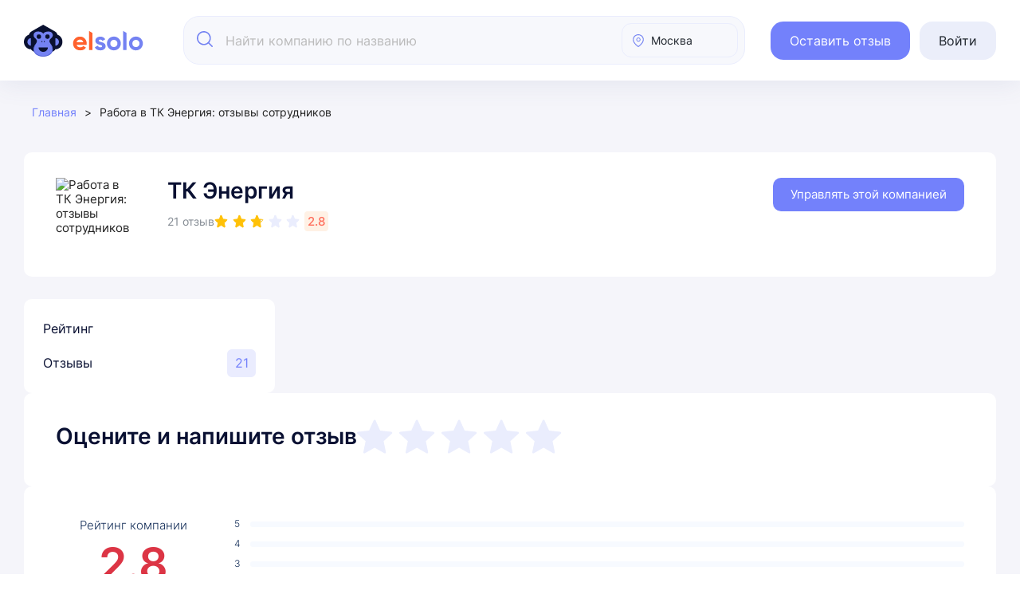

--- FILE ---
content_type: text/html; charset=UTF-8
request_url: https://elsolo.ru/logistics-transportation/tk-energiya/
body_size: 35470
content:
<!DOCTYPE html>
<html class="page" lang="ru">

<head>
    <meta charset="UTF-8">
<meta name="viewport"
    content="width=device-width, user-scalable=no, initial-scale=1.0, maximum-scale=1.0, minimum-scale=1.0">
<title>Работа в ТК Энергия: 21 отзыв от сотрудников о работодателе | Elsolo</title>
<meta name="description" content="Рейтинг работодателя 2.76 по 21 отзыву. Читайте объективные отзывы от сотрудников ТК Энергия о корпоративной культуре, зарплатах, льготах, руководстве." />
                <meta name="yandex-verification" content="434621d9744c9b5d" />
        <meta name="google-site-verification" content="tPQ1MDbYzNqHuzahEXg1VZWiFIzfG_iTXBlsz7hR-eM" />
                                                        <link rel="canonical" href="https://elsolo.ru/logistics-transportation/tk-energiya/" />
        
    
<meta name="csrf-token" content="5QhvRLx1ycVmvyudWXaHaL9hFgrecZgmJgedq8KT">

<link id="favicon" rel="shortcut icon" href="/favicon.ico" type="image/x-icon">
<link href="/css/bootstrap-common.css" rel="stylesheet">
<link href="/css/swiper-bundle.min.css" rel="stylesheet">
<link href="/css/select2.min.css" rel="stylesheet">
<link href="/css/style.css" rel="stylesheet">
<link href="/css/new-index.css" rel="stylesheet">
<link href="/css/custom.css?v=1768221288" rel="stylesheet">
<link href="/css/compile/compile-styles.css?v=1768221375"
    rel="stylesheet">
<script>
    window.appDebug = false;
    window.features = {
        headerV2: true    };
</script>
<script src="https://api-maps.yandex.ru/v3/?apikey=9312da6b-52d5-40c7-9991-6116e792fa84&lang=ru_RU"></script>

    <!-- Yandex.Metrika counter -->
    <script type="text/javascript">
        (function(m, e, t, r, i, k, a) {
            m[i] = m[i] || function() {
                (m[i].a = m[i].a || [])
                .push(arguments)
            };
            m[i].l = 1 * new Date();
            for (var j = 0; j < document.scripts.length; j++) {
                if (document.scripts[j].src === r) {
                    return;
                }
            }
            k = e.createElement(t), a = e.getElementsByTagName(t)[0], k.async = 1, k.src = r, a.parentNode.insertBefore(
                k, a)
        })
        (window, document, "script", "https://mc.yandex.ru/metrika/tag.js", "ym");
        ym(43939384, "init", {
            clickmap: true,
            trackLinks: true,
            accurateTrackBounce: true
        });
    </script>
    <noscript>
        <div><img src="https://mc.yandex.ru/watch/43939384" style="position:absolute; left:-9999px;" alt="" />
        </div>
    </noscript> <!-- /Yandex.Metrika counter -->


</head>

<body>
    <div class="wrapper-def">
        <header class="top-menu">
            <div class="container-def">
    <div class="top-menu__wrap">
        <div class="top-menu__content">
                        <a href="/" class="top-menu__logo logo-def" aria-label="На главную">
                <svg width="150" height="42" viewBox="0 0 150 42" fill="none"
                    xmlns="http://www.w3.org/2000/svg">
                    <path
                        d="M40.6326 28.2429L42.2911 15.1946C42.2911 14.0483 41.9981 12.8776 41.4121 11.8776C40.8261 10.8533 39.9715 10.0241 38.946 9.43871L24.1983 1L9.42615 9.43871C8.40065 10.0241 7.57048 10.8777 6.98447 11.8776C6.39847 12.902 6.08105 14.0483 6.08105 15.1946L7.73953 28.2429C7.73953 29.4136 8.05695 30.5599 8.64295 31.5842C9.22895 32.5842 10.0591 33.4378 11.0846 34.0232C16.7076 38.2437 31.6893 38.2749 37.2875 34.0232C38.313 33.4378 39.1432 32.5842 39.7292 31.5842C40.3396 30.5599 40.6326 29.4136 40.6326 28.2429Z"
                        fill="#0A1130" />
                    <path
                        d="M32.6204 23.5411C33.4338 25.1951 35.4164 27.3065 35.8708 29.629C39.1877 44.6495 8.94454 44.1529 12.4888 29.629C12.9781 27.3065 14.9258 25.1951 15.7742 23.5411C15.7742 23.5411 16.3154 22.3714 16.3493 21.5705C16.4335 19.5834 13.5024 17.3477 13.5024 17.3477C12.8733 16.7142 12.4189 15.9049 12.2441 15.0251C12.0694 14.1454 12.1742 13.2304 12.5238 12.3859C12.8733 11.5413 13.4325 10.8375 14.2014 10.3448C14.9353 9.81697 16.3619 9.57064 18.0999 9.57064C23.1548 9.57064 24.2846 12.3348 24.2846 12.3348C24.2846 12.3348 25.4494 9.53545 30.4694 9.57064C32.1724 9.60583 33.599 9.88735 34.298 10.4152C35.0319 10.9079 35.5912 11.6469 35.9057 12.4562C36.2203 13.3008 36.2902 14.1805 36.1154 15.0603C35.9407 15.9401 35.5213 16.7142 34.8921 17.3477C34.8921 17.3477 31.9046 19.5767 32.0102 21.5705C32.0529 22.375 32.6204 23.5411 32.6204 23.5411Z"
                        fill="#7482F2" />
                    <path
                        d="M8.8452 13.1641V31.8022C6.48198 31.8022 4.2538 30.8703 2.56578 29.0781C0.945288 27.3577 0 24.9921 0 22.4831C0 19.9741 0.945288 17.6085 2.56578 15.8881C4.2538 14.096 6.48198 13.1641 8.8452 13.1641Z"
                        fill="#0A1130" />
                    <path
                        d="M39.5269 31.8047L39.5269 13.1666C41.8901 13.1666 44.1183 14.0985 45.8063 15.8906C47.4268 17.6111 48.3721 19.9767 48.3721 22.4856C48.3721 24.9946 47.4268 27.3602 45.8063 29.0807C44.1183 30.8728 41.8901 31.8047 39.5269 31.8047Z"
                        fill="#0A1130" />
                    <path
                        d="M8.84448 17.8594V27.2574C7.66287 27.2574 6.54877 26.7875 5.70477 25.8838C4.89452 25.0163 4.42188 23.8235 4.42188 22.5584C4.42188 21.2933 4.89452 20.1004 5.70477 19.2329C6.54877 18.3293 7.66287 17.8594 8.84448 17.8594Z"
                        fill="#7382F2" />
                    <path
                        d="M39.5273 17.8594V27.2574C40.7 27.2574 41.8057 26.7875 42.6433 25.8838C43.4809 25.0163 43.9499 23.8235 43.9499 22.5584C43.9499 21.2933 43.4809 20.1004 42.6433 19.2329C41.8057 18.3293 40.7 17.8594 39.5273 17.8594Z"
                        fill="#7382F2" />
                    <path
                        d="M30.1289 29.4688L18.3814 29.4687C18.3814 30.9346 18.9687 32.3166 20.0983 33.3637C21.1827 34.4107 22.6737 34.997 24.2551 34.997C25.8365 34.997 27.3276 34.4107 28.412 33.3637C29.5415 32.3166 30.1289 30.9346 30.1289 29.4688Z"
                        fill="#0A1130" />
                    <ellipse cx="18.7964" cy="15.9282" rx="2.76413" ry="2.76413" fill="#0A1130" />
                    <ellipse cx="22.5279" cy="22.1442" rx="0.691031" ry="0.691032" fill="#0A1130" />
                    <ellipse cx="25.569" cy="22.1442" rx="0.691031" ry="0.691032" fill="#0A1130" />
                    <ellipse cx="29.5766" cy="15.9282" rx="2.76413" ry="2.76413" fill="#0A1130" />
                    <path
                        d="M15.241 24.4922C14.4477 26.0438 12.0635 31.2624 13.2954 34.1963C14.8346 37.862 19.3038 39.9794 24.1954 39.9794C29.087 39.9794 33.5562 37.862 35.0954 34.1963C36.3273 31.2624 33.9431 26.0438 33.1498 24.4922C35.2419 27.1181 38.0494 32.109 34.6896 36.6226C32.0037 40.231 26.5779 41.0411 24.1954 40.9953C21.8129 41.0411 16.3871 40.231 13.7012 36.6226C10.3414 32.109 13.1288 27.1181 15.241 24.4922Z"
                        fill="#5664D4" />
                    <path
                        d="M78.751 24.5281C78.8189 22.2421 77.9588 20.0466 76.3971 18.3717C75.6275 17.5569 74.6995 16.9232 73.681 16.4931C72.6399 16.0631 71.5308 15.8594 70.4217 15.9046C69.2674 15.8594 68.1131 16.0631 67.0267 16.4705C65.9629 16.9005 64.967 17.5343 64.1522 18.3491C63.36 19.1639 62.7263 20.1372 62.3189 21.1783C61.8888 22.2421 61.6851 23.3738 61.7078 24.5055C61.6851 25.6598 61.8888 26.7915 62.3189 27.8553C62.7263 28.9417 63.3826 29.8923 64.1975 30.7071C65.8497 32.3367 68.0452 33.1516 70.7613 33.1516C73.93 33.1516 76.3065 31.9972 77.9361 29.666L74.4958 27.7195C73.6584 28.8059 72.4361 29.3491 70.8065 29.3491C68.2942 29.3491 66.7324 28.3306 66.1666 26.2709H78.5925C78.7057 25.7051 78.751 25.1166 78.751 24.5281ZM66.0987 22.989C66.3024 22.0384 66.823 21.1783 67.5925 20.5672C68.4073 19.9561 69.4032 19.6392 70.4217 19.6845C71.3497 19.6618 72.2551 19.9561 73.002 20.4993C73.7942 21.1104 74.3374 21.9931 74.4958 22.9664L66.0987 22.989Z"
                        fill="#FF612D" />
                    <path d="M81.7158 8.82031V32.6989H85.971V11.2648L81.7158 8.82031Z" fill="#FF612D" />
                    <path
                        d="M101.645 25.1437C101.08 24.442 100.355 23.8988 99.5179 23.5593C98.703 23.2651 97.8656 22.9934 97.0055 22.7897C96.7792 22.7218 96.5755 22.6766 96.3265 22.6087C95.8286 22.4502 95.3532 22.2692 94.8779 22.0655C94.3121 21.7939 93.9952 21.4317 93.9952 21.0017C93.9952 20.798 94.0405 20.6169 94.131 20.4358C94.2442 20.2774 94.38 20.119 94.5384 20.0284C94.9458 19.7795 95.4211 19.6437 95.9191 19.6663C96.4623 19.6437 97.0281 19.7795 97.5035 20.0737C97.9561 20.3679 98.3409 20.8206 98.5446 21.3186L102.121 19.2815C101.51 18.2404 100.65 17.3803 99.5858 16.7918C98.4541 16.2033 97.2092 15.9091 95.9417 15.9091C94.3347 15.8638 92.7504 16.3618 91.4602 17.3124C90.8718 17.7651 90.4191 18.3309 90.1022 18.9873C89.7853 19.6663 89.6495 20.3906 89.6722 21.1148C89.6269 22.0881 89.9438 23.0161 90.5549 23.7856C90.9623 24.2836 91.4829 24.7136 92.0714 25.0531C92.2524 25.1437 92.4561 25.2342 92.6598 25.3247C93.4746 25.6416 94.3121 25.9132 95.1722 26.1395C95.8965 26.3206 96.5981 26.5696 97.2771 26.8638C97.8656 27.1354 98.1598 27.4976 98.1598 27.9276C98.1598 28.8782 97.4129 29.3309 95.8965 29.3309C94.2216 29.3309 93.1578 28.6292 92.6598 27.2033L92.6146 27.2486L88.9932 29.3083C90.238 31.8885 92.524 33.156 95.8965 33.156C97.5714 33.2239 99.2463 32.7486 100.627 31.8206C101.238 31.3679 101.736 30.7795 102.075 30.1231C102.392 29.4441 102.551 28.6972 102.528 27.9276C102.551 26.9317 102.234 25.9585 101.645 25.1437Z"
                        fill="#7482F2" />
                    <path
                        d="M119.073 18.3939C117.85 17.1717 116.289 16.3569 114.591 16.0174C112.916 15.6779 111.151 15.8363 109.544 16.4927C107.96 17.149 106.579 18.2807 105.628 19.7067C104.678 21.1326 104.18 22.8075 104.18 24.5276C104.18 26.8137 105.108 29.0318 106.737 30.6388C108.367 32.2684 110.585 33.1737 112.894 33.1737C115.202 33.1737 117.42 32.2684 119.05 30.6388C120.68 29.0318 121.608 26.8137 121.608 24.5276C121.63 23.396 121.427 22.2643 120.974 21.2005C120.544 20.1367 119.888 19.1861 119.073 18.3939ZM116.04 27.7643C115.632 28.1717 115.134 28.5112 114.591 28.7375C114.048 28.9412 113.46 29.0544 112.871 29.0318C112.283 29.0544 111.694 28.9412 111.151 28.7375C110.608 28.5112 110.11 28.1943 109.702 27.7643C109.272 27.3342 108.933 26.8363 108.729 26.2704C108.503 25.7272 108.412 25.1161 108.435 24.5276C108.412 23.9392 108.503 23.3281 108.729 22.7849C108.933 22.219 109.272 21.7211 109.702 21.291C110.11 20.8836 110.608 20.5441 111.151 20.3178C111.694 20.1141 112.283 20.0009 112.871 20.0235C113.46 20.0009 114.048 20.1141 114.614 20.3178C115.157 20.5441 115.655 20.8836 116.062 21.291C116.492 21.7211 116.832 22.219 117.036 22.7849C117.262 23.3281 117.375 23.9392 117.353 24.5276C117.375 25.1388 117.262 25.7272 117.036 26.2704C116.809 26.8363 116.47 27.3342 116.04 27.7643Z"
                        fill="#7482F2" />
                    <path d="M124.573 8.82031V32.6989H128.828V11.2648L124.573 8.82031Z" fill="#7482F2" />
                    <path
                        d="M146.755 18.3939C145.533 17.1717 143.971 16.3569 142.274 16.0174C140.599 15.6779 138.834 15.8363 137.227 16.4927C135.642 17.149 134.261 18.2807 133.311 19.7067C132.36 21.1326 131.862 22.8075 131.862 24.5276C131.862 26.8137 132.79 29.0318 134.42 30.6388C136.05 32.2684 138.268 33.1737 140.576 33.1737C142.885 33.1737 145.103 32.2684 146.733 30.6388C148.362 29.0318 149.29 26.8137 149.29 24.5276C149.313 23.396 149.109 22.2643 148.657 21.2005C148.227 20.1367 147.57 19.1861 146.755 18.3939ZM143.768 27.7643C143.338 28.1943 142.84 28.5112 142.296 28.7375C141.753 28.9412 141.165 29.0544 140.554 29.0318C139.965 29.0544 139.377 28.9412 138.833 28.7375C138.29 28.5112 137.792 28.1943 137.385 27.7643C136.955 27.3342 136.638 26.8363 136.412 26.2704C136.185 25.7272 136.095 25.1161 136.117 24.5276C136.095 23.9392 136.185 23.3281 136.412 22.7849C136.638 22.219 136.955 21.7211 137.385 21.291C137.792 20.8836 138.29 20.5441 138.833 20.3178C139.377 20.1141 139.965 20.0009 140.554 20.0235C141.165 20.0009 141.753 20.1141 142.296 20.3178C142.84 20.5441 143.338 20.8836 143.768 21.291C144.175 21.7211 144.515 22.219 144.741 22.7849C144.967 23.3281 145.058 23.9392 145.035 24.5276C145.058 25.1161 144.967 25.7272 144.741 26.2704C144.515 26.8363 144.175 27.3342 143.768 27.7643Z"
                        fill="#7482F2" />
                </svg>
            </a>
                            <button class="btn-def-3 primary btn-square btn-burger" id="burger-btn">
                    <svg width="24" height="25" viewBox="0 0 24 25" fill="none"
                        xmlns="http://www.w3.org/2000/svg">
                        <path d="M3 5.64844H21" stroke="#7382F2" stroke-width="1.4" stroke-linecap="round" />
                        <path d="M3 12.8516H21" stroke="#7382F2" stroke-width="1.4" stroke-linecap="round" />
                        <path d="M3 20.0469H21" stroke="#7382F2" stroke-width="1.4" stroke-linecap="round" />
                    </svg>
                </button>
                <div class="burger-menu" id="burger-menu">

    <div class="burger-sidebar">
        <div class="burger-header">
            <svg width="121" height="35" viewBox="0 0 121 35" fill="none" xmlns="http://www.w3.org/2000/svg">
                <g clip-path="url(#clip0_5917_11071)">
                    <path
                        d="M33.2871 23.6435L34.6139 13.2022C34.6139 12.285 34.3795 11.3482 33.9107 10.548C33.4419 9.72834 32.7582 9.06479 31.9378 8.5964L20.1397 1.84375L8.32206 8.5964C7.50166 9.06479 6.83753 9.74786 6.36873 10.548C5.89993 11.3677 5.646 12.285 5.646 13.2022L6.97277 23.6435C6.97277 24.5803 7.2267 25.4975 7.6955 26.3172C8.1643 27.1174 8.82843 27.8005 9.64883 28.2688C14.1472 31.6461 26.1324 31.6711 30.611 28.2688C31.4314 27.8005 32.0956 27.1174 32.5644 26.3172C33.0527 25.4975 33.2871 24.5803 33.2871 23.6435Z"
                        fill="#0A1130" />
                    <path
                        d="M26.88 19.8825C27.5307 21.206 29.1168 22.8956 29.4803 24.7541C32.1338 36.7734 7.93944 36.3761 10.7748 24.7541C11.1663 22.8956 12.7244 21.206 13.4031 19.8825C13.4031 19.8825 13.8361 18.9466 13.8632 18.3056C13.9306 16.7156 11.5857 14.9265 11.5857 14.9265C11.0824 14.4197 10.7189 13.772 10.5791 13.068C10.4393 12.3641 10.5232 11.6319 10.8028 10.9561C11.0824 10.2803 11.5298 9.71712 12.1449 9.32289C12.7321 8.9005 13.8733 8.70339 15.2637 8.70339C19.3076 8.70339 20.2114 10.9152 20.2114 10.9152C20.2114 10.9152 21.1433 8.67523 25.1592 8.70339C26.5216 8.73155 27.6629 8.95682 28.2221 9.37921C28.8092 9.77343 29.2566 10.3648 29.5082 11.0124C29.7599 11.6883 29.8158 12.3922 29.676 13.0962C29.5362 13.8002 29.2007 14.4197 28.6974 14.9265C28.6974 14.9265 26.3073 16.7102 26.3919 18.3056C26.426 18.9494 26.88 19.8825 26.88 19.8825Z"
                        fill="#7482F2" />
                    <path
                        d="M7.85932 11.5781V26.4923C5.96876 26.4923 4.18622 25.7466 2.83582 24.3125C1.53943 22.9359 0.783203 21.0429 0.783203 19.0352C0.783203 17.0275 1.53943 15.1346 2.83582 13.7579C4.18622 12.3238 5.96876 11.5781 7.85932 11.5781Z"
                        fill="#0A1130" />
                    <path
                        d="M32.4053 26.4922L32.4053 11.578C34.2959 11.578 36.0784 12.3237 37.4288 13.7578C38.7252 15.1345 39.4814 17.0274 39.4814 19.0351C39.4814 21.0428 38.7252 22.9357 37.4288 24.3124C36.0784 25.7465 34.2959 26.4922 32.4053 26.4922Z"
                        fill="#0A1130" />
                    <path
                        d="M7.85837 15.3359V22.8562C6.91309 22.8562 6.02182 22.4802 5.34662 21.7571C4.69843 21.0629 4.32031 20.1084 4.32031 19.0961C4.32031 18.0837 4.69843 17.1292 5.34662 16.4351C6.02182 15.712 6.91309 15.3359 7.85837 15.3359Z"
                        fill="#7382F2" />
                    <path
                        d="M32.4067 15.3359V22.8562C33.3449 22.8562 34.2294 22.4802 34.8995 21.7571C35.5695 21.0629 35.9448 20.1084 35.9448 19.0961C35.9448 18.0837 35.5695 17.1292 34.8995 16.4351C34.2294 15.712 33.3449 15.3359 32.4067 15.3359Z"
                        fill="#7382F2" />
                    <path
                        d="M24.8853 24.6172L15.4873 24.6172C15.4873 25.7901 15.9572 26.8961 16.8608 27.7339C17.7283 28.5717 18.9212 29.0409 20.1863 29.0409C21.4514 29.0409 22.6442 28.5717 23.5117 27.7339C24.4154 26.8961 24.8853 25.7901 24.8853 24.6172Z"
                        fill="#0A1130" />
                    <ellipse cx="15.8212" cy="13.79" rx="2.21129" ry="2.21185" fill="#0A1130" />
                    <ellipse cx="18.8048" cy="18.7639" rx="0.552822" ry="0.552962" fill="#0A1130" />
                    <ellipse cx="21.2379" cy="18.7639" rx="0.552822" ry="0.552962" fill="#0A1130" />
                    <ellipse cx="24.4427" cy="13.79" rx="2.21129" ry="2.21185" fill="#0A1130" />
                    <path
                        d="M12.9743 20.6328C12.3397 21.8744 10.4323 26.0503 11.4179 28.398C12.6492 31.3313 16.2246 33.0257 20.1378 33.0257C24.051 33.0257 27.6264 31.3313 28.8577 28.398C29.8433 26.0503 27.9359 21.8744 27.3013 20.6328C28.9749 22.7341 31.2209 26.7277 28.5331 30.3396C26.3844 33.227 22.0438 33.8752 20.1378 33.8386C18.2319 33.8752 13.8912 33.227 11.7425 30.3396C9.05467 26.7277 11.2846 22.7341 12.9743 20.6328Z"
                        fill="#5664D4" />
                    <path
                        d="M63.7823 20.6633C63.8366 18.834 63.1486 17.0772 61.8992 15.7369C61.2836 15.0849 60.5412 14.5778 59.7264 14.2337C58.8935 13.8896 58.0062 13.7266 57.119 13.7628C56.1955 13.7266 55.2721 13.8896 54.403 14.2156C53.5519 14.5597 52.7552 15.0668 52.1034 15.7188C51.4696 16.3708 50.9627 17.1496 50.6367 17.9828C50.2927 18.834 50.1297 19.7396 50.1478 20.6451C50.1297 21.5688 50.2927 22.4744 50.6367 23.3256C50.9627 24.195 51.4878 24.9557 52.1396 25.6077C53.4614 26.9117 55.2178 27.5637 57.3906 27.5637C59.9256 27.5637 61.8268 26.64 63.1305 24.7746L60.3782 23.217C59.7083 24.0863 58.7305 24.521 57.4268 24.521C55.4169 24.521 54.1676 23.706 53.7149 22.0578H63.6556C63.7461 21.6051 63.7823 21.1342 63.7823 20.6633ZM53.6606 19.4317C53.8235 18.671 54.24 17.9828 54.8556 17.4937C55.5075 17.0047 56.3042 16.7512 57.119 16.7874C57.8614 16.7693 58.5857 17.0047 59.1832 17.4394C59.8169 17.9284 60.2515 18.6348 60.3782 19.4136L53.6606 19.4317Z"
                        fill="#FF612D" />
                    <path d="M66.1567 8.10156V27.2092H69.5608V10.0576L66.1567 8.10156Z" fill="#FF612D" />
                    <path
                        d="M82.0988 21.1574C81.6461 20.5959 81.0667 20.1613 80.3968 19.8896C79.7449 19.6541 79.075 19.4368 78.3869 19.2738C78.2058 19.2195 78.0429 19.1832 77.8437 19.1289C77.4453 19.0021 77.0651 18.8572 76.6848 18.6942C76.2322 18.4769 75.9787 18.1871 75.9787 17.843C75.9787 17.68 76.0149 17.5351 76.0873 17.3902C76.1778 17.2634 76.2865 17.1366 76.4132 17.0642C76.7392 16.865 77.1194 16.7563 77.5178 16.7744C77.9523 16.7563 78.405 16.865 78.7852 17.1004C79.1474 17.3359 79.4552 17.6981 79.6182 18.0965L82.479 16.4665C81.9902 15.6334 81.3021 14.9451 80.4511 14.4742C79.5457 14.0033 78.5498 13.7679 77.5359 13.7679C76.2503 13.7317 74.9828 14.1301 73.9507 14.8908C73.4799 15.253 73.1178 15.7058 72.8643 16.2311C72.6108 16.7744 72.5022 17.354 72.5203 17.9335C72.484 18.7123 72.7375 19.4549 73.2264 20.0707C73.5523 20.4691 73.9688 20.8133 74.4396 21.0849C74.5844 21.1574 74.7474 21.2298 74.9104 21.3023C75.5622 21.5558 76.2322 21.7732 76.9202 21.9543C77.4997 22.0992 78.061 22.2984 78.6042 22.5339C79.075 22.7512 79.3103 23.041 79.3103 23.3851C79.3103 24.1458 78.7128 24.508 77.4997 24.508C76.1597 24.508 75.3087 23.9466 74.9104 22.8055L74.8742 22.8418L71.9771 24.4899C72.9729 26.5546 74.8017 27.5689 77.4997 27.5689C78.8396 27.6232 80.1795 27.2428 81.284 26.5003C81.7729 26.138 82.1712 25.6671 82.4428 25.1419C82.6963 24.5986 82.8231 24.0009 82.805 23.3851C82.8231 22.5882 82.5696 21.8094 82.0988 21.1574Z"
                        fill="#7482F2" />
                    <path
                        d="M96.0398 15.7594C95.062 14.7814 93.8127 14.1293 92.4547 13.8577C91.1147 13.586 89.7024 13.7128 88.4168 14.238C87.1493 14.7632 86.0448 15.6688 85.2843 16.8098C84.5238 17.9509 84.1255 19.2911 84.1255 20.6676C84.1255 22.4969 84.8679 24.2718 86.1716 25.5577C87.4753 26.8617 89.2497 27.5862 91.0966 27.5862C92.9435 27.5862 94.718 26.8617 96.0217 25.5577C97.3254 24.2718 98.0678 22.4969 98.0678 20.6676C98.0859 19.762 97.9229 18.8564 97.5608 18.0052C97.2168 17.154 96.6917 16.3933 96.0398 15.7594ZM93.6135 23.2575C93.2876 23.5835 92.8892 23.8552 92.4547 24.0363C92.0201 24.1993 91.5493 24.2899 91.0785 24.2718C90.6078 24.2899 90.137 24.1993 89.7024 24.0363C89.2678 23.8552 88.8695 23.6017 88.5436 23.2575C88.1995 22.9134 87.9279 22.515 87.765 22.0622C87.5839 21.6275 87.5115 21.1385 87.5296 20.6676C87.5115 20.1967 87.5839 19.7077 87.765 19.273C87.9279 18.8202 88.1995 18.4218 88.5436 18.0777C88.8695 17.7516 89.2678 17.48 89.7024 17.2989C90.137 17.1359 90.6078 17.0453 91.0785 17.0634C91.5493 17.0453 92.0201 17.1359 92.4728 17.2989C92.9073 17.48 93.3057 17.7516 93.6316 18.0777C93.9756 18.4218 94.2472 18.8202 94.4102 19.273C94.5913 19.7077 94.6818 20.1967 94.6637 20.6676C94.6818 21.1566 94.5913 21.6275 94.4102 22.0622C94.2291 22.515 93.9575 22.9134 93.6135 23.2575Z"
                        fill="#7482F2" />
                    <path d="M100.443 8.10156V27.2092H103.847V10.0576L100.443 8.10156Z" fill="#7482F2" />
                    <path
                        d="M118.188 15.7594C117.21 14.7814 115.961 14.1293 114.603 13.8577C113.263 13.586 111.85 13.7128 110.565 14.238C109.297 14.7632 108.193 15.6688 107.432 16.8098C106.672 17.9509 106.273 19.2911 106.273 20.6676C106.273 22.4969 107.016 24.2718 108.32 25.5577C109.623 26.8617 111.398 27.5862 113.245 27.5862C115.091 27.5862 116.866 26.8617 118.17 25.5577C119.473 24.2718 120.216 22.4969 120.216 20.6676C120.234 19.762 120.071 18.8564 119.709 18.0052C119.365 17.154 118.84 16.3933 118.188 15.7594ZM115.798 23.2575C115.454 23.6017 115.055 23.8552 114.621 24.0363C114.186 24.1993 113.715 24.2899 113.226 24.2718C112.756 24.2899 112.285 24.1993 111.85 24.0363C111.416 23.8552 111.017 23.6017 110.692 23.2575C110.347 22.9134 110.094 22.515 109.913 22.0622C109.732 21.6275 109.659 21.1385 109.678 20.6676C109.659 20.1967 109.732 19.7077 109.913 19.273C110.094 18.8202 110.347 18.4218 110.692 18.0777C111.017 17.7516 111.416 17.48 111.85 17.2989C112.285 17.1359 112.756 17.0453 113.226 17.0634C113.715 17.0453 114.186 17.1359 114.621 17.2989C115.055 17.48 115.454 17.7516 115.798 18.0777C116.124 18.4218 116.395 18.8202 116.576 19.273C116.757 19.7077 116.83 20.1967 116.812 20.6676C116.83 21.1385 116.757 21.6275 116.576 22.0622C116.395 22.515 116.124 22.9134 115.798 23.2575Z"
                        fill="#7482F2" />
                </g>
                <defs>
                    <clipPath id="clip0_5917_11071">
                        <rect width="119.434" height="33.9963" fill="white" transform="translate(0.783203 0.84375)" />
                    </clipPath>
                </defs>
            </svg>

            <button class="burger-close" id="burger-close">
                <svg width="16" height="16" viewBox="0 0 16 16" fill="none"
                    xmlns="http://www.w3.org/2000/svg">
                    <path d="M1 1L15 15" stroke="#C5C8E0" stroke-width="1.5" stroke-linecap="round" />
                    <path d="M15 1L1 15" stroke="#C5C8E0" stroke-width="1.5" stroke-linecap="round" />
                </svg>
            </button>
        </div>
        <nav class="burger-nav">
            <div class="burger-nav__inner">
                <div class="user-info">
                                            <button class="btn-def-3 transparent btn-square btn-modal p-0"
                            onclick="ym(43939384,'reachGoal','sign_1');" data-modal="#modal-modalSign">
                            <svg width="24" height="25" viewBox="0 0 24 25" fill="none"
                                xmlns="http://www.w3.org/2000/svg">
                                <path
                                    d="M15.533 16.5377C15.3153 16.7577 14.9596 16.7584 14.7411 16.5392L11.4339 13.2496C11.2154 13.0326 11.2139 12.6791 11.4309 12.4606C11.4301 12.4576 14.7381 9.16952 14.7389 9.16654C15.2579 8.65196 16.0476 9.43651 15.5315 9.95854L13.1825 12.2943L20.0804 12.2943C20.3891 12.2943 20.6397 12.5448 20.6397 12.8536C20.6397 13.1623 20.3891 13.4129 20.0804 13.4129L13.1825 13.4129L15.5315 15.7486C15.75 15.9657 15.7508 16.3191 15.533 16.5377Z"
                                    fill="#7382F2" />
                                <path
                                    d="M8.0735 1.84375H15.7843C18.3883 1.84673 20.4987 3.95724 20.5017 5.87395V6.92696C20.4957 7.66154 19.3876 7.65632 19.3831 6.92696V5.87395C19.3801 4.57473 17.7694 2.96463 15.7828 2.96239H8.0735C6.09289 2.96463 4.48737 4.57026 4.48513 6.551V19.1253C4.48737 21.1128 6.09811 22.7229 8.08543 22.7251H15.7917C17.7724 22.7221 19.3764 21.1172 19.3794 19.824C19.436 19.2863 19.1266 18.2355 19.9386 18.2012C20.7522 18.237 20.4413 19.287 20.5017 19.824C20.4987 21.7362 18.3913 23.8423 15.7917 23.8438H8.07872C5.47394 23.8408 3.36283 21.7303 3.35985 19.1253V6.551C3.36283 3.94978 5.47245 1.843 8.0735 1.84375Z"
                                    fill="#7382F2" />
                            </svg>
                            <span>Войти</span>
                        </button>
                                    </div>
                <ul class="burger-menu__list">
                    <li><a href="/company-about/">Работодателю</a></li>
                    <li><a href="/categories/">Все города</a></li>
                    <li><a href="/hc/">База знаний</a></li>
                    <li><a href="/kak-rabotaet-elsolo/">Как работает ElSolo</a></li>
                    <li><a href="/contacts/">Контакты</a></li>
                </ul>
            </div>

                            <button class="btn-def-3 blue btn-square btn-modal w-100"
                    onclick="ym(43939384,'reachGoal','header_add_reviews');" data-modal="#modal-review">
                    <svg width="24" height="25" viewBox="0 0 24 25" fill="none"
                        xmlns="http://www.w3.org/2000/svg">
                        <path
                            d="M10.5435 19.265C9.54268 19.3061 8.45844 18.9654 8.04143 18.7898L4.31436 21.0676L5.40521 17.1657C3.32609 15.7819 2 13.6833 2 11.3338C2 7.167 6.17131 3.78906 11.3169 3.78906C16.3047 3.78906 20.3771 6.963 20.6221 10.9528"
                            stroke="white" stroke-width="1.4" stroke-linecap="round" stroke-linejoin="round" />
                        <path d="M17.647 13.2031V21.8964" stroke="white" stroke-width="1.4" stroke-linecap="round" />
                        <path d="M22 17.5469L13.3073 17.5469" stroke="white" stroke-width="1.4"
                            stroke-linecap="round" />
                    </svg>
                    <span class="text-nowrap">Оставить отзыв</span>
                </button>
                    </nav>
    </div>
    <div class="burger-overlay"></div>
</div>
            
                            <form class="top-menu__search" action="/map-search/" method="GET" id="search-form">
    <input type="hidden" id="search--company-input-query" name="query" value="" />
    <input type="hidden" id="search--company-input-region" name="region" value="" />
    <input type="hidden" id="search--company-input-city" name="cityCode" value="" />
    <input type="hidden" id="search--company-input-lat" name="lat" value="" />
    <input type="hidden" id="search--company-input-lon" name="lon" value="" />
    <input type="hidden" id="search--company-input-radius" name="radius" value="" />
    <div class="search-form__container" id="search-header">
        <div class="search-form__input-container">
            <div class="search-form__input-wrapper">
                <div class="search-form__input-icon" id="search--input-icon">
                    <svg viewBox="0 0 20 20" fill="none" xmlns="http://www.w3.org/2000/svg">
                        <path
                            d="M8.80756 0C3.9512 0 0 3.9512 0 8.80756C0 13.6642 3.9512 17.6151 8.80756 17.6151C13.6642 17.6151 17.6151 13.6642 17.6151 8.80756C17.6151 3.9512 13.6642 0 8.80756 0ZM8.80756 15.9891C4.84768 15.9891 1.62601 12.7675 1.62601 8.8076C1.62601 4.84772 4.84768 1.62601 8.80756 1.62601C12.7674 1.62601 15.9891 4.84768 15.9891 8.80756C15.9891 12.7674 12.7674 15.9891 8.80756 15.9891Z"
                            fill="#7382F2" />
                        <path
                            d="M19.7619 18.6104L15.1007 13.9491C14.7831 13.6315 14.2687 13.6315 13.9511 13.9491C13.6335 14.2665 13.6335 14.7814 13.9511 15.0988L18.6123 19.76C18.7711 19.9188 18.979 19.9982 19.1871 19.9982C19.395 19.9982 19.6031 19.9188 19.7619 19.76C20.0796 19.4427 20.0796 18.9277 19.7619 18.6104Z"
                            fill="#7382F2" />
                    </svg>
                </div>
                <button class="search-form__back-btn" id="search--back-btn" type="button">
                    <svg viewBox="0 0 20 21" fill="none" xmlns="http://www.w3.org/2000/svg">
                        <path d="M14 2.84766L6 10.8477L14 18.8477" stroke="#7382F2" stroke-width="1.5"
                            stroke-linecap="round" stroke-linejoin="round" />
                    </svg>
                </button>
                <input class="search-form__input" type="text" placeholder="Найти компанию по названию"
                    id="search--company-input" autocomplete="off">
                <div class="search-form__input-clear" id="search--input-clear">
                    <svg viewBox="0 0 16 17" fill="none" xmlns="http://www.w3.org/2000/svg">
                        <path d="M1 1.01562L15 15.0156" stroke="#C5C8E0" stroke-width="1.5" stroke-linecap="round" />
                        <path d="M15 1.01562L1 15.0156" stroke="#C5C8E0" stroke-width="1.5" stroke-linecap="round" />
                    </svg>
                </div>
            </div>
            <button class="submit-btn btn-def-3 blue btn-md disabled" type="submit" id="search--submit-btn">
                <span>Найти</span>
            </button>
        </div>

        <div class="search-form__suggestions" id="search--suggestions">
            <ul class="search-form__suggestions-list">
            </ul>
        </div>
        <div class="search-form__city-container" id="search--city-container">
            <div class="search-form__city-input-container">
                <div class="search-form__city-input-wrapper">

                </div>
                <svg width="16" height="16" viewBox="0 0 16 16" fill="none"
                    xmlns="http://www.w3.org/2000/svg">
                    <path
                        d="M7.99972 0C4.21868 0 1.14258 2.98503 1.14258 6.65422C1.14258 11.6338 7.43414 15.74 7.70214 15.9123C7.7929 15.9708 7.8962 16 7.99972 16C8.10305 16 8.20654 15.9707 8.2973 15.9123C8.5653 15.74 14.8569 11.6338 14.8569 6.65422C14.8569 2.98503 11.7809 0 7.99972 0ZM7.99954 14.7622C6.7817 13.9047 2.25155 10.4566 2.25155 6.65422C2.25155 3.60337 4.83008 1.1215 7.99972 1.1215C11.1694 1.1215 13.7479 3.60337 13.7479 6.65422C13.7479 10.4505 9.21682 13.9036 7.99954 14.7622Z"
                        fill="#7382F2" />
                    <path
                        d="M8.12865 4.03906C6.67915 4.03906 5.5 5.21822 5.5 6.66771C5.5 8.11705 6.67915 9.29621 8.12865 9.29621C9.57815 9.29621 10.7573 8.11705 10.7573 6.66771C10.7573 5.2184 9.57815 4.03906 8.12865 4.03906ZM8.12865 8.36282C7.19384 8.36282 6.43325 7.60237 6.43325 6.66758C6.43325 5.73277 7.19386 4.97219 8.12865 4.97219C9.06346 4.97219 9.82405 5.73264 9.82405 6.66758C9.82405 7.60237 9.06346 8.36282 8.12865 8.36282Z"
                        fill="#7382F2" />
                </svg>
                <input class="search-form__city-input" type="text" placeholder="Выберите город"
                    id="search--city-input" autocomplete="off">
                <input type="hidden" id="search--city-input-hidden">
                <div class="search-form__city-clear-btn" id="search--city-clear-btn">
                    <svg width="16" height="17" viewBox="0 0 16 17" fill="none"
                        xmlns="http://www.w3.org/2000/svg">
                        <path d="M1 1.26172L15 15.2617" stroke="#C5C8E0" stroke-width="1.5" stroke-linecap="round" />
                        <path d="M15 1.26172L1 15.2617" stroke="#C5C8E0" stroke-width="1.5" stroke-linecap="round" />
                    </svg>
                </div>
            </div>
            <div class="search-form__city-suggestions" id="search--city-suggestions">
                <div class="search-form__city-mobile-header">
                    <button class="search-form__city-back-btn" id="search--city-back-btn" type="button">
                        <svg width="20" height="21" viewBox="0 0 20 21" fill="none"
                            xmlns="http://www.w3.org/2000/svg">
                            <path d="M14 2.84766L6 10.8477L14 18.8477" stroke="#7382F2" stroke-width="1.5"
                                stroke-linecap="round" stroke-linejoin="round" />
                        </svg>
                    </button>
                    <input class="search-form__city-mobile-input" type="text" placeholder="Поиск города"
                        id="search--city-mobile-input">
                    <div class="search-form__city-clear-btn" id="search--city-mobile-clear-btn">
                        <svg width="16" height="17" viewBox="0 0 16 17" fill="none"
                            xmlns="http://www.w3.org/2000/svg">
                            <path d="M1 1.01562L15 15.0156" stroke="#C5C8E0" stroke-width="1.5"
                                stroke-linecap="round" />
                            <path d="M15 1.01562L1 15.0156" stroke="#C5C8E0" stroke-width="1.5"
                                stroke-linecap="round" />
                        </svg>
                    </div>
                </div>

                
                <div class="search-form__city-mobile-list">
                    <ul class="search-form__city-suggestions-list">
                        
                        <li class="search-form__city-suggestion-item" id="empty-city-search" style="display: none;">
                            <span class="city_name">Нет результатов</span>
                        </li>
                        
                        <li class="search-form__city-suggestion-item" id="cities-loading" style="display: none;">
                            <span class="city_name">Загрузка городов...</span>
                        </li>
                    </ul>
                </div>
            </div>
        </div>
    </div>
    <div class="search-form__overlay" id="search--overlay"></div>
</form>
                                    <button class=" btn-def-3 blue btn-square btn-review btn-modal"
                        onclick="ym(43939384,'reachGoal','header_add_reviews');" data-modal="#modal-review">
                        <svg width="24" height="25" viewBox="0 0 24 25" fill="none"
                            xmlns="http://www.w3.org/2000/svg">
                            <path
                                d="M10.5435 19.265C9.54268 19.3061 8.45844 18.9654 8.04143 18.7898L4.31436 21.0676L5.40521 17.1657C3.32609 15.7819 2 13.6833 2 11.3338C2 7.167 6.17131 3.78906 11.3169 3.78906C16.3047 3.78906 20.3771 6.963 20.6221 10.9528"
                                stroke="white" stroke-width="1.4" stroke-linecap="round" stroke-linejoin="round" />
                            <path d="M17.647 13.2031V21.8964" stroke="white" stroke-width="1.4"
                                stroke-linecap="round" />
                            <path d="M22 17.5469L13.3073 17.5469" stroke="white" stroke-width="1.4"
                                stroke-linecap="round" />
                        </svg>
                        <span class="text-nowrap">Оставить отзыв</span>
                    </button>
                                                        <button class="btn-def-3 primary btn-square btn-login btn-modal"
                    onclick="ym(43939384,'reachGoal','sign_1');" data-modal="#modal-modalSign">
                    <svg width="24" height="25" viewBox="0 0 24 25" fill="none"
                        xmlns="http://www.w3.org/2000/svg">
                        <path
                            d="M15.533 16.5377C15.3153 16.7577 14.9596 16.7584 14.7411 16.5392L11.4339 13.2496C11.2154 13.0326 11.2139 12.6791 11.4309 12.4606C11.4301 12.4576 14.7381 9.16952 14.7389 9.16654C15.2579 8.65196 16.0476 9.43651 15.5315 9.95854L13.1825 12.2943L20.0804 12.2943C20.3891 12.2943 20.6397 12.5448 20.6397 12.8536C20.6397 13.1623 20.3891 13.4129 20.0804 13.4129L13.1825 13.4129L15.5315 15.7486C15.75 15.9657 15.7508 16.3191 15.533 16.5377Z"
                            fill="#7382F2" />
                        <path
                            d="M8.0735 1.84375H15.7843C18.3883 1.84673 20.4987 3.95724 20.5017 5.87395V6.92696C20.4957 7.66154 19.3876 7.65632 19.3831 6.92696V5.87395C19.3801 4.57473 17.7694 2.96463 15.7828 2.96239H8.0735C6.09289 2.96463 4.48737 4.57026 4.48513 6.551V19.1253C4.48737 21.1128 6.09811 22.7229 8.08543 22.7251H15.7917C17.7724 22.7221 19.3764 21.1172 19.3794 19.824C19.436 19.2863 19.1266 18.2355 19.9386 18.2012C20.7522 18.237 20.4413 19.287 20.5017 19.824C20.4987 21.7362 18.3913 23.8423 15.7917 23.8438H8.07872C5.47394 23.8408 3.36283 21.7303 3.35985 19.1253V6.551C3.36283 3.94978 5.47245 1.843 8.0735 1.84375Z"
                            fill="#7382F2" />
                    </svg>
                    <span>Войти</span>
                </button>
                    </div>
    </div>
</div>
        </header>
        
        <div class="notify-messages">
                                </div>

            <section class="sec-card">
        <div class="container-def">
            <div class="sec-card__wrap">
                <div class="sec-card__wrap-product">
                    <div class="company-bread-crumbs_block">
    <ul class="company-bread-crumbs_block__container">
                                    <li class="company-bread-crumbs_block__el">
                                            <a class="breadcrumbs__link text-blue" href="https://elsolo.ru/">Главная</a>
                                    </li>
                                            <li class="company-bread-crumbs_block__el">
                    <h1>Работа в ТК Энергия: отзывы сотрудников</h1>
                </li>
            </ul>
</div>
                    <div class="card-content sec-to card-content_2 sec-card__card" id="about">
                        <div class="card-content__left">
                            <img class="card-content__img" src="/storage/images/products/342091/3517364d32396bd6029a48abe94a112e.png"
                                alt="Работа в ТК Энергия: отзывы сотрудников">
                            <div class="card-content__left-body">
                                <div class="card-content__left-body__top-v2">
                                    
                                    <div class="card-content__name-box">
                                        <h2 class="card-content__title title-def title-def_sec3" id="company_name"
                                            data-attr="2532905">
                                            <span>ТК Энергия</span>
                                        </h2>
                                                                                    <div class="btn-act-icon__top-v2">
                                                                                                    <div class="card-content__link-v2" onclick="$('#modal-reg').show()"
                                                        onclick="ym(43939384,'reachGoal','card_11232');">Управлять этой
                                                        компанией</div>
                                                                                            </div>
                                                                            </div>
                                </div>
                                                                <div class="card-content__reviewsText">
                                    <a href="#reviews-container">21 отзыв</a>
                                    <div class="card-content__info">
                                                                                                                                                                                        <svg class="stars__el" width="17" height="17" viewBox="0 0 17 17"
                                                        fill="none" xmlns="http://www.w3.org/2000/svg">
                                                        <path
                                                            d="M7.88025 1.81037C8.0766 1.34844 8.17482 1.11747 8.31155 1.04635C8.43029 0.984551 8.56973 0.984551 8.68847 1.04635C8.8252 1.11747 8.92342 1.34844 9.11977 1.81037L10.6838 5.48973C10.7419 5.62628 10.7709 5.69456 10.8159 5.74685C10.8555 5.79311 10.9041 5.83012 10.9583 5.85545C11.0197 5.88409 11.0906 5.89193 11.2324 5.90762L15.0528 6.33045C15.5324 6.38353 15.7722 6.41007 15.879 6.52443C15.9717 6.62377 16.0148 6.76287 15.9955 6.90041C15.9732 7.05872 15.7941 7.22797 15.4358 7.56656L12.582 10.2634C12.4761 10.3634 12.4231 10.4135 12.3896 10.4744C12.3599 10.5284 12.3414 10.5883 12.3352 10.6502C12.3281 10.7202 12.3429 10.7933 12.3725 10.9396L13.1696 14.8802C13.2697 15.375 13.3197 15.6223 13.249 15.7641C13.1875 15.8874 13.0747 15.9733 12.944 15.9965C12.7935 16.0232 12.5846 15.8969 12.1668 15.6442L8.83902 13.6315C8.71553 13.5568 8.65378 13.5195 8.58813 13.5049C8.53003 13.492 8.46998 13.492 8.41188 13.5049C8.34623 13.5195 8.28449 13.5568 8.16099 13.6315L4.83322 15.6442C4.41542 15.8969 4.20653 16.0232 4.05605 15.9965C3.92534 15.9733 3.8125 15.8874 3.75106 15.7641C3.68033 15.6223 3.73036 15.375 3.83044 14.8802L4.62752 10.9396C4.6571 10.7933 4.67189 10.7202 4.66487 10.6502C4.65865 10.5883 4.6401 10.5284 4.61042 10.4744C4.57687 10.4135 4.52391 10.3634 4.418 10.2634L1.56423 7.56656C1.20596 7.22797 1.02681 7.05872 1.00454 6.90041C0.985203 6.76287 1.0283 6.62377 1.12104 6.52443C1.2278 6.41007 1.46762 6.38353 1.94727 6.33045L5.76767 5.90762C5.90947 5.89193 5.98036 5.88409 6.04166 5.85545C6.0959 5.83012 6.14447 5.79311 6.18421 5.74685C6.22913 5.69456 6.25815 5.62628 6.31621 5.48973L7.88025 1.81037Z"
                                                            fill="#FFC107" stroke="#FFC107" stroke-linecap="round"
                                                            stroke-linejoin="round"></path>
                                                    </svg>
                                                                                                                                                                                                <svg class="stars__el" width="17" height="17" viewBox="0 0 17 17"
                                                        fill="none" xmlns="http://www.w3.org/2000/svg">
                                                        <path
                                                            d="M7.88025 1.81037C8.0766 1.34844 8.17482 1.11747 8.31155 1.04635C8.43029 0.984551 8.56973 0.984551 8.68847 1.04635C8.8252 1.11747 8.92342 1.34844 9.11977 1.81037L10.6838 5.48973C10.7419 5.62628 10.7709 5.69456 10.8159 5.74685C10.8555 5.79311 10.9041 5.83012 10.9583 5.85545C11.0197 5.88409 11.0906 5.89193 11.2324 5.90762L15.0528 6.33045C15.5324 6.38353 15.7722 6.41007 15.879 6.52443C15.9717 6.62377 16.0148 6.76287 15.9955 6.90041C15.9732 7.05872 15.7941 7.22797 15.4358 7.56656L12.582 10.2634C12.4761 10.3634 12.4231 10.4135 12.3896 10.4744C12.3599 10.5284 12.3414 10.5883 12.3352 10.6502C12.3281 10.7202 12.3429 10.7933 12.3725 10.9396L13.1696 14.8802C13.2697 15.375 13.3197 15.6223 13.249 15.7641C13.1875 15.8874 13.0747 15.9733 12.944 15.9965C12.7935 16.0232 12.5846 15.8969 12.1668 15.6442L8.83902 13.6315C8.71553 13.5568 8.65378 13.5195 8.58813 13.5049C8.53003 13.492 8.46998 13.492 8.41188 13.5049C8.34623 13.5195 8.28449 13.5568 8.16099 13.6315L4.83322 15.6442C4.41542 15.8969 4.20653 16.0232 4.05605 15.9965C3.92534 15.9733 3.8125 15.8874 3.75106 15.7641C3.68033 15.6223 3.73036 15.375 3.83044 14.8802L4.62752 10.9396C4.6571 10.7933 4.67189 10.7202 4.66487 10.6502C4.65865 10.5883 4.6401 10.5284 4.61042 10.4744C4.57687 10.4135 4.52391 10.3634 4.418 10.2634L1.56423 7.56656C1.20596 7.22797 1.02681 7.05872 1.00454 6.90041C0.985203 6.76287 1.0283 6.62377 1.12104 6.52443C1.2278 6.41007 1.46762 6.38353 1.94727 6.33045L5.76767 5.90762C5.90947 5.89193 5.98036 5.88409 6.04166 5.85545C6.0959 5.83012 6.14447 5.79311 6.18421 5.74685C6.22913 5.69456 6.25815 5.62628 6.31621 5.48973L7.88025 1.81037Z"
                                                            fill="#FFC107" stroke="#FFC107" stroke-linecap="round"
                                                            stroke-linejoin="round"></path>
                                                    </svg>
                                                                                                                                                                                                                                                    <svg class="stars__el" width="17" height="17" viewBox="0 0 17 17"
                                                        fill="none" xmlns="http://www.w3.org/2000/svg">
                                                        <defs>
                                                            <linearGradient id="grad3">
                                                                <stop offset="80%" stop-color="#FFC107" />
                                                                <stop offset="80%"
                                                                    stop-color="#EAEDFD" />
                                                            </linearGradient>
                                                        </defs>
                                                        <path
                                                            d="M7.88025 1.81037C8.0766 1.34844 8.17482 1.11747 8.31155 1.04635C8.43029 0.984551 8.56973 0.984551 8.68847 1.04635C8.8252 1.11747 8.92342 1.34844 9.11977 1.81037L10.6838 5.48973C10.7419 5.62628 10.7709 5.69456 10.8159 5.74685C10.8555 5.79311 10.9041 5.83012 10.9583 5.85545C11.0197 5.88409 11.0906 5.89193 11.2324 5.90762L15.0528 6.33045C15.5324 6.38353 15.7722 6.41007 15.879 6.52443C15.9717 6.62377 16.0148 6.76287 15.9955 6.90041C15.9732 7.05872 15.7941 7.22797 15.4358 7.56656L12.582 10.2634C12.4761 10.3634 12.4231 10.4135 12.3896 10.4744C12.3599 10.5284 12.3414 10.5883 12.3352 10.6502C12.3281 10.7202 12.3429 10.7933 12.3725 10.9396L13.1696 14.8802C13.2697 15.375 13.3197 15.6223 13.249 15.7641C13.1875 15.8874 13.0747 15.9733 12.944 15.9965C12.7935 16.0232 12.5846 15.8969 12.1668 15.6442L8.83902 13.6315C8.71553 13.5568 8.65378 13.5195 8.58813 13.5049C8.53003 13.492 8.46998 13.492 8.41188 13.5049C8.34623 13.5195 8.28449 13.5568 8.16099 13.6315L4.83322 15.6442C4.41542 15.8969 4.20653 16.0232 4.05605 15.9965C3.92534 15.9733 3.8125 15.8874 3.75106 15.7641C3.68033 15.6223 3.73036 15.375 3.83044 14.8802L4.62752 10.9396C4.6571 10.7933 4.67189 10.7202 4.66487 10.6502C4.65865 10.5883 4.6401 10.5284 4.61042 10.4744C4.57687 10.4135 4.52391 10.3634 4.418 10.2634L1.56423 7.56656C1.20596 7.22797 1.02681 7.05872 1.00454 6.90041C0.985203 6.76287 1.0283 6.62377 1.12104 6.52443C1.2278 6.41007 1.46762 6.38353 1.94727 6.33045L5.76767 5.90762C5.90947 5.89193 5.98036 5.88409 6.04166 5.85545C6.0959 5.83012 6.14447 5.79311 6.18421 5.74685C6.22913 5.69456 6.25815 5.62628 6.31621 5.48973L7.88025 1.81037Z"
                                                            fill="url(#grad3)" stroke="#FFC107"
                                                            stroke-linecap="round" stroke-linejoin="round"></path>
                                                    </svg>
                                                                                                                                                                                                <svg class="stars__el" width="17" height="17"
                                                        viewBox="0 0 17 17" fill="none"
                                                        xmlns="http://www.w3.org/2000/svg">
                                                        <path
                                                            d="M7.88025 1.81037C8.0766 1.34844 8.17482 1.11747 8.31155 1.04635C8.43029 0.984551 8.56973 0.984551 8.68847 1.04635C8.8252 1.11747 8.92342 1.34844 9.11977 1.81037L10.6838 5.48973C10.7419 5.62628 10.7709 5.69456 10.8159 5.74685C10.8555 5.79311 10.9041 5.83012 10.9583 5.85545C11.0197 5.88409 11.0906 5.89193 11.2324 5.90762L15.0528 6.33045C15.5324 6.38353 15.7722 6.41007 15.879 6.52443C15.9717 6.62377 16.0148 6.76287 15.9955 6.90041C15.9732 7.05872 15.7941 7.22797 15.4358 7.56656L12.582 10.2634C12.4761 10.3634 12.4231 10.4135 12.3896 10.4744C12.3599 10.5284 12.3414 10.5883 12.3352 10.6502C12.3281 10.7202 12.3429 10.7933 12.3725 10.9396L13.1696 14.8802C13.2697 15.375 13.3197 15.6223 13.249 15.7641C13.1875 15.8874 13.0747 15.9733 12.944 15.9965C12.7935 16.0232 12.5846 15.8969 12.1668 15.6442L8.83902 13.6315C8.71553 13.5568 8.65378 13.5195 8.58813 13.5049C8.53003 13.492 8.46998 13.492 8.41188 13.5049C8.34623 13.5195 8.28449 13.5568 8.16099 13.6315L4.83322 15.6442C4.41542 15.8969 4.20653 16.0232 4.05605 15.9965C3.92534 15.9733 3.8125 15.8874 3.75106 15.7641C3.68033 15.6223 3.73036 15.375 3.83044 14.8802L4.62752 10.9396C4.6571 10.7933 4.67189 10.7202 4.66487 10.6502C4.65865 10.5883 4.6401 10.5284 4.61042 10.4744C4.57687 10.4135 4.52391 10.3634 4.418 10.2634L1.56423 7.56656C1.20596 7.22797 1.02681 7.05872 1.00454 6.90041C0.985203 6.76287 1.0283 6.62377 1.12104 6.52443C1.2278 6.41007 1.46762 6.38353 1.94727 6.33045L5.76767 5.90762C5.90947 5.89193 5.98036 5.88409 6.04166 5.85545C6.0959 5.83012 6.14447 5.79311 6.18421 5.74685C6.22913 5.69456 6.25815 5.62628 6.31621 5.48973L7.88025 1.81037Z"
                                                            fill="#EAEDFD" stroke="#EAEDFD" stroke-linecap="round"
                                                            stroke-linejoin="round"></path>
                                                    </svg>
                                                                                                                                                                                                <svg class="stars__el" width="17" height="17"
                                                        viewBox="0 0 17 17" fill="none"
                                                        xmlns="http://www.w3.org/2000/svg">
                                                        <path
                                                            d="M7.88025 1.81037C8.0766 1.34844 8.17482 1.11747 8.31155 1.04635C8.43029 0.984551 8.56973 0.984551 8.68847 1.04635C8.8252 1.11747 8.92342 1.34844 9.11977 1.81037L10.6838 5.48973C10.7419 5.62628 10.7709 5.69456 10.8159 5.74685C10.8555 5.79311 10.9041 5.83012 10.9583 5.85545C11.0197 5.88409 11.0906 5.89193 11.2324 5.90762L15.0528 6.33045C15.5324 6.38353 15.7722 6.41007 15.879 6.52443C15.9717 6.62377 16.0148 6.76287 15.9955 6.90041C15.9732 7.05872 15.7941 7.22797 15.4358 7.56656L12.582 10.2634C12.4761 10.3634 12.4231 10.4135 12.3896 10.4744C12.3599 10.5284 12.3414 10.5883 12.3352 10.6502C12.3281 10.7202 12.3429 10.7933 12.3725 10.9396L13.1696 14.8802C13.2697 15.375 13.3197 15.6223 13.249 15.7641C13.1875 15.8874 13.0747 15.9733 12.944 15.9965C12.7935 16.0232 12.5846 15.8969 12.1668 15.6442L8.83902 13.6315C8.71553 13.5568 8.65378 13.5195 8.58813 13.5049C8.53003 13.492 8.46998 13.492 8.41188 13.5049C8.34623 13.5195 8.28449 13.5568 8.16099 13.6315L4.83322 15.6442C4.41542 15.8969 4.20653 16.0232 4.05605 15.9965C3.92534 15.9733 3.8125 15.8874 3.75106 15.7641C3.68033 15.6223 3.73036 15.375 3.83044 14.8802L4.62752 10.9396C4.6571 10.7933 4.67189 10.7202 4.66487 10.6502C4.65865 10.5883 4.6401 10.5284 4.61042 10.4744C4.57687 10.4135 4.52391 10.3634 4.418 10.2634L1.56423 7.56656C1.20596 7.22797 1.02681 7.05872 1.00454 6.90041C0.985203 6.76287 1.0283 6.62377 1.12104 6.52443C1.2278 6.41007 1.46762 6.38353 1.94727 6.33045L5.76767 5.90762C5.90947 5.89193 5.98036 5.88409 6.04166 5.85545C6.0959 5.83012 6.14447 5.79311 6.18421 5.74685C6.22913 5.69456 6.25815 5.62628 6.31621 5.48973L7.88025 1.81037Z"
                                                            fill="#EAEDFD" stroke="#EAEDFD" stroke-linecap="round"
                                                            stroke-linejoin="round"></path>
                                                    </svg>
                                                                                            
                                            <div
                                                class="count-text
                                             review__bad review__bad_text
                                            ">
                                                2.8</div>
                                                                            </div>
                                </div>
                            </div>
                        </div>
                        
                    </div>
                    <div class="card-block">
                        <div class="sec-card__links">
                            <ul class="card-links" id="sticky-block">
                                

                                
                                <li class="card-links__el">
                                    <a class="card-links__link"
                                        onclick="ym(43939384,'reachGoal','card_company_anchor_about');"
                                        href="#company-params">
                                        Рейтинг
                                    </a>
                                </li>
                                <li class="card-links__el">
                                    <a class="card-links__link"
                                        onclick="ym(43939384,'reachGoal','card_company_anchor_about');"
                                        href="#reviews-block">
                                        Отзывы
                                                                                    <span class="card-links__link-count">21</span>
                                                                            </a>
                                </li>
                                
                                
                                
                                
                                
                                
                                
                                
                                
                                
                            </ul>
                        </div>

                        <div class="sec-card__content-block">

    <div class="sec-card__block sec-to mt-0" id="rate">
         <div class="sec-card__block-content">
             <div class="col-auto mb-2">
                 <span class="sec-card-review__title title-def title-def_sec3">Оцените и напишите отзыв</span>
             </div>
             <div class="col mb-2">
                 <div class="stars-choose stars-choose-js form-el__content mt-0">
                                              <svg onclick="ym(43939384,'reachGoal','rew_stars'); $('#modal-review .stars-choose-js__el[data-val=1]').trigger('click');"
                             class="btn-modal stars-choose-js__el me-2
                  "
                             data-val="1" width="45" height="45" viewBox="0 0 32 30"
                             fill="none" xmlns="http://www.w3.org/2000/svg" data-modal="#modal-review">
                             <path
                                 d="M10.7591 9.64908C10.7591 9.64908 4.80844 10.3082 0.838838 10.7488C0.481046 10.7921 0.164683 11.0313 0.0460471 11.3947C-0.0725892 11.7582 0.0460468 12.1367 0.309683 12.3758C3.25864 15.0668 7.68961 19.0967 7.68961 19.0967C7.68584 19.0967 6.47312 24.9588 5.66714 28.87C5.59935 29.2241 5.7274 29.5988 6.03623 29.8229C6.34318 30.047 6.73864 30.0507 7.04935 29.8756C10.5218 27.9021 15.723 24.9343 15.723 24.9343C15.723 24.9343 20.926 27.9021 24.3928 29.8775C24.7092 30.0507 25.1047 30.047 25.4116 29.8229C25.7204 29.5988 25.8485 29.2241 25.7788 28.8719C24.9728 24.9588 23.762 19.0967 23.762 19.0967C23.762 19.0967 28.193 15.0668 31.1419 12.3815C31.4056 12.1348 31.5223 11.7563 31.4056 11.3947C31.2888 11.0332 30.9724 10.794 30.6146 10.7526C26.645 10.3082 20.6925 9.64908 20.6925 9.64908C20.6925 9.64908 18.2256 4.19181 16.5817 0.553636C16.4273 0.227857 16.1034 0 15.723 0C15.3426 0 15.0168 0.22974 14.8699 0.553636C13.2241 4.19181 10.7591 9.64908 10.7591 9.64908Z"
                                 fill="#EAEDFD"></path>
                         </svg>
                                              <svg onclick="ym(43939384,'reachGoal','rew_stars'); $('#modal-review .stars-choose-js__el[data-val=2]').trigger('click');"
                             class="btn-modal stars-choose-js__el me-2
                  "
                             data-val="2" width="45" height="45" viewBox="0 0 32 30"
                             fill="none" xmlns="http://www.w3.org/2000/svg" data-modal="#modal-review">
                             <path
                                 d="M10.7591 9.64908C10.7591 9.64908 4.80844 10.3082 0.838838 10.7488C0.481046 10.7921 0.164683 11.0313 0.0460471 11.3947C-0.0725892 11.7582 0.0460468 12.1367 0.309683 12.3758C3.25864 15.0668 7.68961 19.0967 7.68961 19.0967C7.68584 19.0967 6.47312 24.9588 5.66714 28.87C5.59935 29.2241 5.7274 29.5988 6.03623 29.8229C6.34318 30.047 6.73864 30.0507 7.04935 29.8756C10.5218 27.9021 15.723 24.9343 15.723 24.9343C15.723 24.9343 20.926 27.9021 24.3928 29.8775C24.7092 30.0507 25.1047 30.047 25.4116 29.8229C25.7204 29.5988 25.8485 29.2241 25.7788 28.8719C24.9728 24.9588 23.762 19.0967 23.762 19.0967C23.762 19.0967 28.193 15.0668 31.1419 12.3815C31.4056 12.1348 31.5223 11.7563 31.4056 11.3947C31.2888 11.0332 30.9724 10.794 30.6146 10.7526C26.645 10.3082 20.6925 9.64908 20.6925 9.64908C20.6925 9.64908 18.2256 4.19181 16.5817 0.553636C16.4273 0.227857 16.1034 0 15.723 0C15.3426 0 15.0168 0.22974 14.8699 0.553636C13.2241 4.19181 10.7591 9.64908 10.7591 9.64908Z"
                                 fill="#EAEDFD"></path>
                         </svg>
                                              <svg onclick="ym(43939384,'reachGoal','rew_stars'); $('#modal-review .stars-choose-js__el[data-val=3]').trigger('click');"
                             class="btn-modal stars-choose-js__el me-2
                  "
                             data-val="3" width="45" height="45" viewBox="0 0 32 30"
                             fill="none" xmlns="http://www.w3.org/2000/svg" data-modal="#modal-review">
                             <path
                                 d="M10.7591 9.64908C10.7591 9.64908 4.80844 10.3082 0.838838 10.7488C0.481046 10.7921 0.164683 11.0313 0.0460471 11.3947C-0.0725892 11.7582 0.0460468 12.1367 0.309683 12.3758C3.25864 15.0668 7.68961 19.0967 7.68961 19.0967C7.68584 19.0967 6.47312 24.9588 5.66714 28.87C5.59935 29.2241 5.7274 29.5988 6.03623 29.8229C6.34318 30.047 6.73864 30.0507 7.04935 29.8756C10.5218 27.9021 15.723 24.9343 15.723 24.9343C15.723 24.9343 20.926 27.9021 24.3928 29.8775C24.7092 30.0507 25.1047 30.047 25.4116 29.8229C25.7204 29.5988 25.8485 29.2241 25.7788 28.8719C24.9728 24.9588 23.762 19.0967 23.762 19.0967C23.762 19.0967 28.193 15.0668 31.1419 12.3815C31.4056 12.1348 31.5223 11.7563 31.4056 11.3947C31.2888 11.0332 30.9724 10.794 30.6146 10.7526C26.645 10.3082 20.6925 9.64908 20.6925 9.64908C20.6925 9.64908 18.2256 4.19181 16.5817 0.553636C16.4273 0.227857 16.1034 0 15.723 0C15.3426 0 15.0168 0.22974 14.8699 0.553636C13.2241 4.19181 10.7591 9.64908 10.7591 9.64908Z"
                                 fill="#EAEDFD"></path>
                         </svg>
                                              <svg onclick="ym(43939384,'reachGoal','rew_stars'); $('#modal-review .stars-choose-js__el[data-val=4]').trigger('click');"
                             class="btn-modal stars-choose-js__el me-2
                  "
                             data-val="4" width="45" height="45" viewBox="0 0 32 30"
                             fill="none" xmlns="http://www.w3.org/2000/svg" data-modal="#modal-review">
                             <path
                                 d="M10.7591 9.64908C10.7591 9.64908 4.80844 10.3082 0.838838 10.7488C0.481046 10.7921 0.164683 11.0313 0.0460471 11.3947C-0.0725892 11.7582 0.0460468 12.1367 0.309683 12.3758C3.25864 15.0668 7.68961 19.0967 7.68961 19.0967C7.68584 19.0967 6.47312 24.9588 5.66714 28.87C5.59935 29.2241 5.7274 29.5988 6.03623 29.8229C6.34318 30.047 6.73864 30.0507 7.04935 29.8756C10.5218 27.9021 15.723 24.9343 15.723 24.9343C15.723 24.9343 20.926 27.9021 24.3928 29.8775C24.7092 30.0507 25.1047 30.047 25.4116 29.8229C25.7204 29.5988 25.8485 29.2241 25.7788 28.8719C24.9728 24.9588 23.762 19.0967 23.762 19.0967C23.762 19.0967 28.193 15.0668 31.1419 12.3815C31.4056 12.1348 31.5223 11.7563 31.4056 11.3947C31.2888 11.0332 30.9724 10.794 30.6146 10.7526C26.645 10.3082 20.6925 9.64908 20.6925 9.64908C20.6925 9.64908 18.2256 4.19181 16.5817 0.553636C16.4273 0.227857 16.1034 0 15.723 0C15.3426 0 15.0168 0.22974 14.8699 0.553636C13.2241 4.19181 10.7591 9.64908 10.7591 9.64908Z"
                                 fill="#EAEDFD"></path>
                         </svg>
                                              <svg onclick="ym(43939384,'reachGoal','rew_stars'); $('#modal-review .stars-choose-js__el[data-val=5]').trigger('click');"
                             class="btn-modal stars-choose-js__el me-2
                  "
                             data-val="5" width="45" height="45" viewBox="0 0 32 30"
                             fill="none" xmlns="http://www.w3.org/2000/svg" data-modal="#modal-review">
                             <path
                                 d="M10.7591 9.64908C10.7591 9.64908 4.80844 10.3082 0.838838 10.7488C0.481046 10.7921 0.164683 11.0313 0.0460471 11.3947C-0.0725892 11.7582 0.0460468 12.1367 0.309683 12.3758C3.25864 15.0668 7.68961 19.0967 7.68961 19.0967C7.68584 19.0967 6.47312 24.9588 5.66714 28.87C5.59935 29.2241 5.7274 29.5988 6.03623 29.8229C6.34318 30.047 6.73864 30.0507 7.04935 29.8756C10.5218 27.9021 15.723 24.9343 15.723 24.9343C15.723 24.9343 20.926 27.9021 24.3928 29.8775C24.7092 30.0507 25.1047 30.047 25.4116 29.8229C25.7204 29.5988 25.8485 29.2241 25.7788 28.8719C24.9728 24.9588 23.762 19.0967 23.762 19.0967C23.762 19.0967 28.193 15.0668 31.1419 12.3815C31.4056 12.1348 31.5223 11.7563 31.4056 11.3947C31.2888 11.0332 30.9724 10.794 30.6146 10.7526C26.645 10.3082 20.6925 9.64908 20.6925 9.64908C20.6925 9.64908 18.2256 4.19181 16.5817 0.553636C16.4273 0.227857 16.1034 0 15.723 0C15.3426 0 15.0168 0.22974 14.8699 0.553636C13.2241 4.19181 10.7591 9.64908 10.7591 9.64908Z"
                                 fill="#EAEDFD"></path>
                         </svg>
                                      </div>
             </div>
         </div>
     </div>
 
            <div class="sec-card__flex-left sec-to" id="company-params">
            <div class="card-info">
    <div class="card-info__rating card-info-rating">
        <div class="card-info-rating__content">
            <div class="card-info-rating__info">
                <h2 class="card-info-rating__text">Рейтинг <span class="d-none d-lg-inline">компании</span></h2>
                <div
                    class="card-info-rating__val text-danger">
                    2.8
                </div>
                <a class="card-info-rating__link btn-link" onclick="ym(43939384,'reachGoal','card_company_a_reviews');"
                    href="#reviews-container">21 отзыв</a>
            </div>
                            <div class="card-info-rating__stat">
                    <div class="card-info-stat">
                        <div class="card-info-stat__line">
                            <div class="card-info-stat__val">5</div>
                            <div class="card-info-stat__progress">
                                <div class="card-info-stat__progress-fill"
                                    style="width: 0%;"></div>
                            </div>
                        </div>
                        <div class="card-info-stat__line">
                            <div class="card-info-stat__val">4</div>
                            <div class="card-info-stat__progress">
                                <div class="card-info-stat__progress-fill"
                                    style="width: 0%;"></div>
                            </div>
                        </div>
                        <div class="card-info-stat__line">
                            <div class="card-info-stat__val">3</div>
                            <div class="card-info-stat__progress">
                                <div class="card-info-stat__progress-fill"
                                    style="width: 0%;"></div>
                            </div>
                        </div>
                        <div class="card-info-stat__line">
                            <div class="card-info-stat__val">2</div>
                            <div class="card-info-stat__progress">
                                <div class="card-info-stat__progress-fill" style="width: 30%;">
                                </div>
                            </div>
                        </div>
                        <div class="card-info-stat__line">
                            <div class="card-info-stat__val">1</div>
                            <div class="card-info-stat__progress">
                                <div class="card-info-stat__progress-fill"
                                    style="width: 70%;"></div>
                            </div>
                        </div>
                    </div>
                </div>
                    </div>
    </div>
                <div class="card-info__review review-min">
            <div class="review-min__top">
                <div class="review-min__title">Оценка Elsolo</div>
                <div class="review-min__stars">
                                                                        <svg class="stars__el" width="17" height="17" viewBox="0 0 17 17" fill="none"
                                xmlns="http://www.w3.org/2000/svg">
                                <path
                                    d="M7.88025 1.81037C8.0766 1.34844 8.17482 1.11747 8.31155 1.04635C8.43029 0.984551 8.56973 0.984551 8.68847 1.04635C8.8252 1.11747 8.92342 1.34844 9.11977 1.81037L10.6838 5.48973C10.7419 5.62628 10.7709 5.69456 10.8159 5.74685C10.8555 5.79311 10.9041 5.83012 10.9583 5.85545C11.0197 5.88409 11.0906 5.89193 11.2324 5.90762L15.0528 6.33045C15.5324 6.38353 15.7722 6.41007 15.879 6.52443C15.9717 6.62377 16.0148 6.76287 15.9955 6.90041C15.9732 7.05872 15.7941 7.22797 15.4358 7.56656L12.582 10.2634C12.4761 10.3634 12.4231 10.4135 12.3896 10.4744C12.3599 10.5284 12.3414 10.5883 12.3352 10.6502C12.3281 10.7202 12.3429 10.7933 12.3725 10.9396L13.1696 14.8802C13.2697 15.375 13.3197 15.6223 13.249 15.7641C13.1875 15.8874 13.0747 15.9733 12.944 15.9965C12.7935 16.0232 12.5846 15.8969 12.1668 15.6442L8.83902 13.6315C8.71553 13.5568 8.65378 13.5195 8.58813 13.5049C8.53003 13.492 8.46998 13.492 8.41188 13.5049C8.34623 13.5195 8.28449 13.5568 8.16099 13.6315L4.83322 15.6442C4.41542 15.8969 4.20653 16.0232 4.05605 15.9965C3.92534 15.9733 3.8125 15.8874 3.75106 15.7641C3.68033 15.6223 3.73036 15.375 3.83044 14.8802L4.62752 10.9396C4.6571 10.7933 4.67189 10.7202 4.66487 10.6502C4.65865 10.5883 4.6401 10.5284 4.61042 10.4744C4.57687 10.4135 4.52391 10.3634 4.418 10.2634L1.56423 7.56656C1.20596 7.22797 1.02681 7.05872 1.00454 6.90041C0.985203 6.76287 1.0283 6.62377 1.12104 6.52443C1.2278 6.41007 1.46762 6.38353 1.94727 6.33045L5.76767 5.90762C5.90947 5.89193 5.98036 5.88409 6.04166 5.85545C6.0959 5.83012 6.14447 5.79311 6.18421 5.74685C6.22913 5.69456 6.25815 5.62628 6.31621 5.48973L7.88025 1.81037Z"
                                    fill="#FFC107" stroke="#FFC107" stroke-linecap="round" stroke-linejoin="round">
                                </path>
                            </svg>
                                                                                                <svg class="stars__el" width="17" height="17" viewBox="0 0 17 17" fill="none"
                                xmlns="http://www.w3.org/2000/svg">
                                <path
                                    d="M7.88025 1.81037C8.0766 1.34844 8.17482 1.11747 8.31155 1.04635C8.43029 0.984551 8.56973 0.984551 8.68847 1.04635C8.8252 1.11747 8.92342 1.34844 9.11977 1.81037L10.6838 5.48973C10.7419 5.62628 10.7709 5.69456 10.8159 5.74685C10.8555 5.79311 10.9041 5.83012 10.9583 5.85545C11.0197 5.88409 11.0906 5.89193 11.2324 5.90762L15.0528 6.33045C15.5324 6.38353 15.7722 6.41007 15.879 6.52443C15.9717 6.62377 16.0148 6.76287 15.9955 6.90041C15.9732 7.05872 15.7941 7.22797 15.4358 7.56656L12.582 10.2634C12.4761 10.3634 12.4231 10.4135 12.3896 10.4744C12.3599 10.5284 12.3414 10.5883 12.3352 10.6502C12.3281 10.7202 12.3429 10.7933 12.3725 10.9396L13.1696 14.8802C13.2697 15.375 13.3197 15.6223 13.249 15.7641C13.1875 15.8874 13.0747 15.9733 12.944 15.9965C12.7935 16.0232 12.5846 15.8969 12.1668 15.6442L8.83902 13.6315C8.71553 13.5568 8.65378 13.5195 8.58813 13.5049C8.53003 13.492 8.46998 13.492 8.41188 13.5049C8.34623 13.5195 8.28449 13.5568 8.16099 13.6315L4.83322 15.6442C4.41542 15.8969 4.20653 16.0232 4.05605 15.9965C3.92534 15.9733 3.8125 15.8874 3.75106 15.7641C3.68033 15.6223 3.73036 15.375 3.83044 14.8802L4.62752 10.9396C4.6571 10.7933 4.67189 10.7202 4.66487 10.6502C4.65865 10.5883 4.6401 10.5284 4.61042 10.4744C4.57687 10.4135 4.52391 10.3634 4.418 10.2634L1.56423 7.56656C1.20596 7.22797 1.02681 7.05872 1.00454 6.90041C0.985203 6.76287 1.0283 6.62377 1.12104 6.52443C1.2278 6.41007 1.46762 6.38353 1.94727 6.33045L5.76767 5.90762C5.90947 5.89193 5.98036 5.88409 6.04166 5.85545C6.0959 5.83012 6.14447 5.79311 6.18421 5.74685C6.22913 5.69456 6.25815 5.62628 6.31621 5.48973L7.88025 1.81037Z"
                                    fill="#FFC107" stroke="#FFC107" stroke-linecap="round" stroke-linejoin="round">
                                </path>
                            </svg>
                                                                                                                            <svg class="stars__el" width="17" height="17" viewBox="0 0 17 17" fill="none"
                                xmlns="http://www.w3.org/2000/svg">
                                <defs>
                                    <linearGradient id="grad3">
                                        <stop offset="80%" stop-color="#FFC107" />
                                        <stop offset="80%" stop-color="#EAEDFD" />
                                    </linearGradient>
                                </defs>
                                <path
                                    d="M7.88025 1.81037C8.0766 1.34844 8.17482 1.11747 8.31155 1.04635C8.43029 0.984551 8.56973 0.984551 8.68847 1.04635C8.8252 1.11747 8.92342 1.34844 9.11977 1.81037L10.6838 5.48973C10.7419 5.62628 10.7709 5.69456 10.8159 5.74685C10.8555 5.79311 10.9041 5.83012 10.9583 5.85545C11.0197 5.88409 11.0906 5.89193 11.2324 5.90762L15.0528 6.33045C15.5324 6.38353 15.7722 6.41007 15.879 6.52443C15.9717 6.62377 16.0148 6.76287 15.9955 6.90041C15.9732 7.05872 15.7941 7.22797 15.4358 7.56656L12.582 10.2634C12.4761 10.3634 12.4231 10.4135 12.3896 10.4744C12.3599 10.5284 12.3414 10.5883 12.3352 10.6502C12.3281 10.7202 12.3429 10.7933 12.3725 10.9396L13.1696 14.8802C13.2697 15.375 13.3197 15.6223 13.249 15.7641C13.1875 15.8874 13.0747 15.9733 12.944 15.9965C12.7935 16.0232 12.5846 15.8969 12.1668 15.6442L8.83902 13.6315C8.71553 13.5568 8.65378 13.5195 8.58813 13.5049C8.53003 13.492 8.46998 13.492 8.41188 13.5049C8.34623 13.5195 8.28449 13.5568 8.16099 13.6315L4.83322 15.6442C4.41542 15.8969 4.20653 16.0232 4.05605 15.9965C3.92534 15.9733 3.8125 15.8874 3.75106 15.7641C3.68033 15.6223 3.73036 15.375 3.83044 14.8802L4.62752 10.9396C4.6571 10.7933 4.67189 10.7202 4.66487 10.6502C4.65865 10.5883 4.6401 10.5284 4.61042 10.4744C4.57687 10.4135 4.52391 10.3634 4.418 10.2634L1.56423 7.56656C1.20596 7.22797 1.02681 7.05872 1.00454 6.90041C0.985203 6.76287 1.0283 6.62377 1.12104 6.52443C1.2278 6.41007 1.46762 6.38353 1.94727 6.33045L5.76767 5.90762C5.90947 5.89193 5.98036 5.88409 6.04166 5.85545C6.0959 5.83012 6.14447 5.79311 6.18421 5.74685C6.22913 5.69456 6.25815 5.62628 6.31621 5.48973L7.88025 1.81037Z"
                                    fill="url(#grad3)" stroke="#FFC107" stroke-linecap="round"
                                    stroke-linejoin="round"></path>
                            </svg>
                                                                                                <svg class="stars__el" width="17" height="17" viewBox="0 0 17 17" fill="none"
                                xmlns="http://www.w3.org/2000/svg">
                                <path
                                    d="M7.88025 1.81037C8.0766 1.34844 8.17482 1.11747 8.31155 1.04635C8.43029 0.984551 8.56973 0.984551 8.68847 1.04635C8.8252 1.11747 8.92342 1.34844 9.11977 1.81037L10.6838 5.48973C10.7419 5.62628 10.7709 5.69456 10.8159 5.74685C10.8555 5.79311 10.9041 5.83012 10.9583 5.85545C11.0197 5.88409 11.0906 5.89193 11.2324 5.90762L15.0528 6.33045C15.5324 6.38353 15.7722 6.41007 15.879 6.52443C15.9717 6.62377 16.0148 6.76287 15.9955 6.90041C15.9732 7.05872 15.7941 7.22797 15.4358 7.56656L12.582 10.2634C12.4761 10.3634 12.4231 10.4135 12.3896 10.4744C12.3599 10.5284 12.3414 10.5883 12.3352 10.6502C12.3281 10.7202 12.3429 10.7933 12.3725 10.9396L13.1696 14.8802C13.2697 15.375 13.3197 15.6223 13.249 15.7641C13.1875 15.8874 13.0747 15.9733 12.944 15.9965C12.7935 16.0232 12.5846 15.8969 12.1668 15.6442L8.83902 13.6315C8.71553 13.5568 8.65378 13.5195 8.58813 13.5049C8.53003 13.492 8.46998 13.492 8.41188 13.5049C8.34623 13.5195 8.28449 13.5568 8.16099 13.6315L4.83322 15.6442C4.41542 15.8969 4.20653 16.0232 4.05605 15.9965C3.92534 15.9733 3.8125 15.8874 3.75106 15.7641C3.68033 15.6223 3.73036 15.375 3.83044 14.8802L4.62752 10.9396C4.6571 10.7933 4.67189 10.7202 4.66487 10.6502C4.65865 10.5883 4.6401 10.5284 4.61042 10.4744C4.57687 10.4135 4.52391 10.3634 4.418 10.2634L1.56423 7.56656C1.20596 7.22797 1.02681 7.05872 1.00454 6.90041C0.985203 6.76287 1.0283 6.62377 1.12104 6.52443C1.2278 6.41007 1.46762 6.38353 1.94727 6.33045L5.76767 5.90762C5.90947 5.89193 5.98036 5.88409 6.04166 5.85545C6.0959 5.83012 6.14447 5.79311 6.18421 5.74685C6.22913 5.69456 6.25815 5.62628 6.31621 5.48973L7.88025 1.81037Z"
                                    fill="#EAEDFD" stroke="#EAEDFD" stroke-linecap="round" stroke-linejoin="round">
                                </path>
                            </svg>
                                                                                                <svg class="stars__el" width="17" height="17" viewBox="0 0 17 17" fill="none"
                                xmlns="http://www.w3.org/2000/svg">
                                <path
                                    d="M7.88025 1.81037C8.0766 1.34844 8.17482 1.11747 8.31155 1.04635C8.43029 0.984551 8.56973 0.984551 8.68847 1.04635C8.8252 1.11747 8.92342 1.34844 9.11977 1.81037L10.6838 5.48973C10.7419 5.62628 10.7709 5.69456 10.8159 5.74685C10.8555 5.79311 10.9041 5.83012 10.9583 5.85545C11.0197 5.88409 11.0906 5.89193 11.2324 5.90762L15.0528 6.33045C15.5324 6.38353 15.7722 6.41007 15.879 6.52443C15.9717 6.62377 16.0148 6.76287 15.9955 6.90041C15.9732 7.05872 15.7941 7.22797 15.4358 7.56656L12.582 10.2634C12.4761 10.3634 12.4231 10.4135 12.3896 10.4744C12.3599 10.5284 12.3414 10.5883 12.3352 10.6502C12.3281 10.7202 12.3429 10.7933 12.3725 10.9396L13.1696 14.8802C13.2697 15.375 13.3197 15.6223 13.249 15.7641C13.1875 15.8874 13.0747 15.9733 12.944 15.9965C12.7935 16.0232 12.5846 15.8969 12.1668 15.6442L8.83902 13.6315C8.71553 13.5568 8.65378 13.5195 8.58813 13.5049C8.53003 13.492 8.46998 13.492 8.41188 13.5049C8.34623 13.5195 8.28449 13.5568 8.16099 13.6315L4.83322 15.6442C4.41542 15.8969 4.20653 16.0232 4.05605 15.9965C3.92534 15.9733 3.8125 15.8874 3.75106 15.7641C3.68033 15.6223 3.73036 15.375 3.83044 14.8802L4.62752 10.9396C4.6571 10.7933 4.67189 10.7202 4.66487 10.6502C4.65865 10.5883 4.6401 10.5284 4.61042 10.4744C4.57687 10.4135 4.52391 10.3634 4.418 10.2634L1.56423 7.56656C1.20596 7.22797 1.02681 7.05872 1.00454 6.90041C0.985203 6.76287 1.0283 6.62377 1.12104 6.52443C1.2278 6.41007 1.46762 6.38353 1.94727 6.33045L5.76767 5.90762C5.90947 5.89193 5.98036 5.88409 6.04166 5.85545C6.0959 5.83012 6.14447 5.79311 6.18421 5.74685C6.22913 5.69456 6.25815 5.62628 6.31621 5.48973L7.88025 1.81037Z"
                                    fill="#EAEDFD" stroke="#EAEDFD" stroke-linecap="round" stroke-linejoin="round">
                                </path>
                            </svg>
                                                            </div>
            </div>
                            <div class="review-min__text wrap-article">
                    
            <p>
              Компания <strong>ТК Энергия</strong> получила оценку
              <strong>2.76</strong> из <strong>5</strong> звезд
              <strong>21 отзыве</strong>.
              Это говорит об удовлетворительном опыте работы для большинства сотрудников.
            </p>
        
                </div>
                    </div>
    </div>



        </div>
    
    <div class="sec-card__reviews sec-card-reviews sec-to" id="reviews-block">
        <div class="wrap-tabs">
    <div class="wrap-tabs__content">
        <div class="wrap-tabs__content-el">
            <div class="wrap-tabs__block">

    <h2>Отзывы сотрудников (21)</h2>
    <div id="tags_form">
        <div class="card-search-inp sec-card__search">
            <svg class="card-search-inp__icon" width="14" height="13" viewBox="0 0 14 13" fill="none"
                 xmlns="http://www.w3.org/2000/svg">
                <path d="M6.3335 11.167C9.27911 11.167 11.667 8.77911 11.667 5.8335C11.667 2.88789 9.27911 0.5 6.3335 0.5C3.38789 0.5 1 2.88789 1 5.8335C1 8.77911 3.38789 11.167 6.3335 11.167Z"
                      stroke="#7381FB" stroke-linecap="round" stroke-linejoin="round"></path>
                <path d="M13.0002 12.5002L10.1001 9.6001" stroke="#7381FB" stroke-linecap="round"
                      stroke-linejoin="round"></path>
            </svg>
            <input
                    name="search"
                    onclick="ym(43939384,'reachGoal','card_company_search_p');"
                    class="card-search-inp__inp"
                    type="text"
                    placeholder="Поиск отзывов по ключевому слову или фразе"
                    id="search-reviews-input">
            <button
                    type="submit"
                    onclick="ym(43939384,'reachGoal','card_company_search_b');"
                    id="reviews_search"
                    data-company-id="342091"
                    class="btn-lightblue card-search-inp__btn">
                <span>Найти</span>
            </button>
        </div>

        
        
        
        
        
        
        
        
        
        
        
        
        
        
        
        
        
        
        
        
        
        
        
        
        
        
        
        
        
        
        
        
        
        
        
        <div class="form-el-flex form-el-flex_max sec-card__sort">
            <div class="form-el-flex__title">Сортировать отзывы:</div>

            <div class="form-el-flex__select select-def select-def_2" id="sort-reviews-container">
                <!-- <input class="select-def__inp" onclick="ym(43939384,'reachGoal','card_company_sort_rev');"
                    type="hidden"> -->
                <div
                        class="select-def__top"
                        onclick="ym(43939384,'reachGoal','card_company_sort_rev');"
                        id="sort-value-container">
                    <div
                            class="select-def__text select-def__val"
                            id="sort-value"
                            data-key="newFirst"
                    >Сначала новые</div>
                    <div class="select-def__arr">
                        <svg width="11" height="6" viewBox="0 0 11 6" fill="none" xmlns="http://www.w3.org/2000/svg">
                            <path d="M10 0.75L5.5 5.25L1 0.75" stroke="#7381FB" stroke-width="1.5"
                                  stroke-linecap="round" stroke-linejoin="round"></path>
                        </svg>
                    </div>
                </div>

                <ul class="select-def__dropdown" style="display: none;" id="sort-reviews-dropdown">
                                            <li data-key="newFirst"
                            class="select-def__dropdown-el select-def__text ">
                            Сначала новые
                        </li>
                                            <li data-key="withLowRank"
                            class="select-def__dropdown-el select-def__text ">
                            С низким рейтингом (по звездам от 1)
                        </li>
                                            <li data-key="withHighRank"
                            class="select-def__dropdown-el select-def__text ">
                            С высоким рейтингом (по звездам от 5)
                        </li>
                                            <li data-key="byLikes"
                            class="select-def__dropdown-el select-def__text ">
                            По лайкам (больше плюсов)
                        </li>
                                            <li data-key="byDislikes"
                            class="select-def__dropdown-el select-def__text ">
                            По дизлайкам (больше минусов)
                        </li>
                                    </ul>
            </div>
        </div>
        <div class="tags-filt" id="tags-filt">
                            <div data-href="all" class="tags-filt__el tags-filt-el  active ">
    Все (21)
</div>                            <div data-href="positive" class="tags-filt__el tags-filt-el tags-filt-el_green ">
    Позитивные (8)
</div>                            <div data-href="negative" class="tags-filt__el tags-filt-el tags-filt-el_red ">
    Негативные (12)
</div>                            <div data-href="neutral" class="tags-filt__el tags-filt-el tags-filt-el_orange ">
    Нейтральные (1)
</div>                    </div>
    </div>
</div>
            <div class="wrap-tabs__block">
                                    <div class="reviews-container" id="reviews-container">
                                                    <div class="review wrap-tabs__review review_3618962" data-id="3618962">
            <a href="https://elsolo.ru/logistics-transportation/tk-energiya/3618962/"
            class="review__block-link">
    
    <div class="review__name">
        <span class="replies-el__name me-2">
            Сотрудник @guest-65f5e0c049<br>
            <small style="font-size:11px; color:#858c94;">ТК Энергия</small>
        </span>
    </div>
    <div class="review__info">
        19 февраля 2023
    </div>

    
            <div class="review__top position-relative">
            
            
            
            <div class="review__count-box review__very-bad">
    <span class="stars__el-v1">
        <img src="https://elsolo.ru/img/code/rev_star_1.svg">
    </span>
    <span class="review__count-v1">
        1.0
    </span>
    <span class="review__text-rate review__bad_text">
        Очень плохо
    </span>
</div>
        </div>
    
            <div class="review__main-content">
            <div class="review__text-block">
                <div class="wrap-article text-info review-card__text">
                                            <div class="review-text-item"><span
                                class="fw-bold">Достоинства</span><br>Нет</div>
                                                                <div class="divider"></div>
                        <div class="review-text-item"><span class="fw-bold">Недостатки</span><br>Отработал неделю и уволился. Условий для работы нет ни каких! На складе холодно, нет даже микроволновки, что бы подогреть обед. А работают без выездного обеда!  Расчёт получить не может. Вечные отмазки. Это в г. Железногорске Илимском!
                        </div>
                    
                                    </div>
            </div>
                    </div>
    
            <div class="review__bottom">
            <div class="review__acts">
                <div class="review__acts-btns">
                                        <button onclick="ym(43939384,'reachGoal','rew_ok');"
                        class="review__acts-reply link-icon-act-2 tippy-js" data-template="verified">
                        <div class="link-icon-act-2__icon">
                            <img src="https://elsolo.ru/img/code/rev_approve.svg" alt="approve">
                        </div>
                        <div class="link-icon-act-2__text link-icon-act-2__count">2
                        </div>
                        <div class="link-icon-act-2__text"></div>
                    </button>
                                            <button class="review__acts-reply link-icon-act-4" id="review-info"
                            aria-label="Отзывы от неавторизованных пользователей не участвуют в
                            рейтинге">
                            <div class="link-icon-act-2__icon">
                                <img src="https://elsolo.ru/img/code/review_info_icn.svg" alt="info">
                            </div>
                            <div class="link-icon-act-2__info-text">Отзывы от неавторизованных пользователей не
                                участвуют в
                                рейтинге
                            </div>
                        </button>
                                    </div>
                <div class="review__acts-right" style="width:100%">
                    <div class="review__acts-rating rating-def useful" data-type="reviews"
                        data-id="3618962" data-url="https://elsolo.ru/rank_review/">
                        <button class="like-dislike__btn rating-def__el"
                            onclick="ym(43939384,'reachGoal','card_company_like_rev');" data-action="increment">
                            <span class="rating-def__icon">
                                <img src="https://elsolo.ru/img/code/rev_rait_1.svg" alt="like">
                            </span>
                            <div class="rating-def__text text-green likes_3618962">
                                0</div>
                        </button>
                        <button class="like-dislike__btn rating-def__el"
                            onclick="ym(43939384,'reachGoal','card_company_like_rev2');" data-action="decrement">
                            <span class="rating-def__icon">
                                <img src="https://elsolo.ru/img/code/rev_rait_0.svg" alt="dislike">
                            </span>
                            <div class="rating-def__text text-red dislikes_3618962">
                                0</div>
                        </button>
                    </div>
                    <div class="review__acts-right-text">
                        Поддерживаете отзыв?
                    </div>
                    <div class="review__acts-count" style="margin-left:auto">
                        <span class="review-card__acts-comment icon-count">
                            <div class="icon-count__icon"><svg width="16" height="16" viewBox="0 0 16 16"
                                    fill="none" xmlns="http://www.w3.org/2000/svg">
                                    <path fill-rule="evenodd" clip-rule="evenodd"
                                        d="M8 1.23077C4.26145 1.23077 1.23077 4.26145 1.23077 8V14.7692H8C11.7386 14.7692 14.7692 11.7386 14.7692 8C14.7692 4.26145 11.7386 1.23077 8 1.23077ZM0 8C0 3.58172 3.58172 0 8 0C12.4183 0 16 3.58172 16 8C16 12.4183 12.4183 16 8 16H0.615385C0.275517 16 0 15.7245 0 15.3846V8ZM3.69231 6.46154C3.69231 6.12166 3.96782 5.84615 4.30769 5.84615H11.6923C12.0322 5.84615 12.3077 6.12166 12.3077 6.46154C12.3077 6.80142 12.0322 7.07692 11.6923 7.07692H4.30769C3.96782 7.07692 3.69231 6.80142 3.69231 6.46154ZM4.30769 8.92308C3.96782 8.92308 3.69231 9.19858 3.69231 9.53846C3.69231 9.87834 3.96782 10.1538 4.30769 10.1538H8C8.33988 10.1538 8.61539 9.87834 8.61539 9.53846C8.61539 9.19858 8.33988 8.92308 8 8.92308H4.30769Z"
                                        fill="#858C94" />
                                </svg></div>
                            <div class="icon-count__text">0</div>
                        </span>
                    </div>
                    <button class="review-card__acts-view icon-count">
                        <div class="icon-count__icon"><svg width="16" height="12" viewBox="0 0 16 12"
                                fill="none" xmlns="http://www.w3.org/2000/svg">
                                <path
                                    d="M8.00011 11.1429C5.56296 11.1429 3.25666 10.1104 1.50465 8.23549C1.28923 8.00521 1.3018 7.64349 1.53208 7.42806C1.76294 7.21263 2.12409 7.2252 2.34009 7.45549C3.87324 9.09664 5.88296 10.0001 8.00011 10.0001C10.7218 10.0001 13.2281 8.5115 14.7659 6.00006C13.2287 3.48862 10.7218 2.00004 8.00011 2.00004C5.17838 2.00004 2.58752 3.60062 1.06865 6.28177C0.913224 6.55663 0.563508 6.65377 0.289793 6.4972C0.0149345 6.34177 -0.0810658 5.9932 0.0743634 5.71834C1.79837 2.67433 4.76181 0.857178 8.00011 0.857178C11.239 0.857178 14.2019 2.67433 15.9259 5.71834C16.0247 5.8932 16.0247 6.10691 15.9259 6.2812C14.2019 9.32521 11.239 11.1429 8.00011 11.1429Z"
                                    fill="#858C94" />
                                <path
                                    d="M8.00022 8.85738C6.42479 8.85738 5.14307 7.57566 5.14307 6.00022C5.14307 4.42479 6.42479 3.14307 8.00022 3.14307C9.57566 3.14307 10.8574 4.42479 10.8574 6.00022C10.8574 7.57566 9.57566 8.85738 8.00022 8.85738ZM8.00022 4.28593C7.05507 4.28593 6.28593 5.05507 6.28593 6.00022C6.28593 6.94537 7.05507 7.71451 8.00022 7.71451C8.94537 7.71451 9.71451 6.94537 9.71451 6.00022C9.71451 5.05507 8.94537 4.28593 8.00022 4.28593Z"
                                    fill="#858C94" />
                            </svg></div>
                        <div class="icon-count__text">695</div>
                    </button>
                </div>

                
                
                
                
                
                
                
                
                
                
                
                

                
                
                
                
                
                
                
                
                
                
                
                
                
                
                
                
                
                
                
                
                
                
                
                
                
                
                
                
                
                
                
                
                
                
                
                
                
                
                
                
                
                

                <div class="hidden">
                    <div id="verified">
                        <div class="tippy-modal">
                            <div class="tippy-modal__top">
                                <div class="tippy-modal__icon">
                                    <img src="https://elsolo.ru/img/code/rev_approve_green.svg" alt="approve">
                                </div>
                                <div class="tippy-modal__title title-def title-def_med">Отзыв проверен</div>
                            </div>
                            <div class="tippy-modal__el descrp-check">
                                <div class="descrp-check__el"><span>Искусственный интеллект</span>
                                    <svg width="12" height="10" viewBox="0 0 12 10" fill="none"
                                        xmlns="http://www.w3.org/2000/svg">
                                        <path
                                            d="M11.7071 2.37373C12.0976 1.98321 12.0976 1.35004 11.7071 0.959517C11.3166 0.568996 10.6835 0.568996 10.293 0.959517L4.33334 6.91904L1.70711 4.2929C1.31659 3.90236 0.683412 3.90236 0.292891 4.2929C-0.0976303 4.68343 -0.0976303 5.3165 0.292891 5.70704L3.62627 9.04038C4.01681 9.43092 4.64988 9.43092 5.04041 9.04038L11.7071 2.37373Z"
                                            fill="#52B65C"></path>
                                    </svg>
                                </div>
                                <div class="descrp-check__el"><span>Модератор</span>
                                    <svg width="12" height="10" viewBox="0 0 12 10" fill="none"
                                        xmlns="http://www.w3.org/2000/svg">
                                        <path
                                            d="M11.7071 2.37373C12.0976 1.98321 12.0976 1.35004 11.7071 0.959517C11.3166 0.568996 10.6835 0.568996 10.293 0.959517L4.33334 6.91904L1.70711 4.2929C1.31659 3.90236 0.683412 3.90236 0.292891 4.2929C-0.0976303 4.68343 -0.0976303 5.3165 0.292891 5.70704L3.62627 9.04038C4.01681 9.43092 4.64988 9.43092 5.04041 9.04038L11.7071 2.37373Z"
                                            fill="#52B65C"></path>
                                    </svg>
                                </div>
                                                            </div>
                        </div>
                    </div>
                </div>
                
            </div>
        </div>
    
            </a>
    </div>
                                                    <div class="review wrap-tabs__review review_3618963" data-id="3618963">
            <a href="https://elsolo.ru/logistics-transportation/tk-energiya/3618963/"
            class="review__block-link">
    
    <div class="review__name">
        <span class="replies-el__name me-2">
            Сотрудник @guest-43e2ebe733<br>
            <small style="font-size:11px; color:#858c94;">ТК Энергия</small>
        </span>
    </div>
    <div class="review__info">
        22 октября 2020
    </div>

    
            <div class="review__top position-relative">
            
            
            
            <div class="review__count-box review__bad">
    <span class="stars__el-v1">
        <img src="https://elsolo.ru/img/code/rev_star_1.svg">
    </span>
    <span class="review__count-v1">
        2.0
    </span>
    <span class="review__text-rate review__bad_text">
        Плохо
    </span>
</div>
        </div>
    
            <div class="review__main-content">
            <div class="review__text-block">
                <div class="wrap-article text-info review-card__text">
                                            <div class="review-text-item"><span
                                class="fw-bold">Достоинства</span><br>Нет. Это просто капец!!!!</div>
                                                                <div class="divider"></div>
                        <div class="review-text-item"><span class="fw-bold">Недостатки</span><br>Устроился водителем. Обещали одно,на деле кинули с ЗП.   За  пробег 10 тыс км  заплатили 16 т.р. При приеме на работу  сразу  попросили написать заявление на увольнение без даты . При увольнении,угрожали испортить трудову книжку. Мурыжили  2 недели....
                        </div>
                    
                                    </div>
            </div>
                    </div>
    
            <div class="review__bottom">
            <div class="review__acts">
                <div class="review__acts-btns">
                                        <button onclick="ym(43939384,'reachGoal','rew_ok');"
                        class="review__acts-reply link-icon-act-2 tippy-js" data-template="verified">
                        <div class="link-icon-act-2__icon">
                            <img src="https://elsolo.ru/img/code/rev_approve.svg" alt="approve">
                        </div>
                        <div class="link-icon-act-2__text link-icon-act-2__count">2
                        </div>
                        <div class="link-icon-act-2__text"></div>
                    </button>
                                            <button class="review__acts-reply link-icon-act-4" id="review-info"
                            aria-label="Отзывы от неавторизованных пользователей не участвуют в
                            рейтинге">
                            <div class="link-icon-act-2__icon">
                                <img src="https://elsolo.ru/img/code/review_info_icn.svg" alt="info">
                            </div>
                            <div class="link-icon-act-2__info-text">Отзывы от неавторизованных пользователей не
                                участвуют в
                                рейтинге
                            </div>
                        </button>
                                    </div>
                <div class="review__acts-right" style="width:100%">
                    <div class="review__acts-rating rating-def useful" data-type="reviews"
                        data-id="3618963" data-url="https://elsolo.ru/rank_review/">
                        <button class="like-dislike__btn rating-def__el"
                            onclick="ym(43939384,'reachGoal','card_company_like_rev');" data-action="increment">
                            <span class="rating-def__icon">
                                <img src="https://elsolo.ru/img/code/rev_rait_1.svg" alt="like">
                            </span>
                            <div class="rating-def__text text-green likes_3618963">
                                2</div>
                        </button>
                        <button class="like-dislike__btn rating-def__el"
                            onclick="ym(43939384,'reachGoal','card_company_like_rev2');" data-action="decrement">
                            <span class="rating-def__icon">
                                <img src="https://elsolo.ru/img/code/rev_rait_0.svg" alt="dislike">
                            </span>
                            <div class="rating-def__text text-red dislikes_3618963">
                                0</div>
                        </button>
                    </div>
                    <div class="review__acts-right-text">
                        Поддерживаете отзыв?
                    </div>
                    <div class="review__acts-count" style="margin-left:auto">
                        <span class="review-card__acts-comment icon-count">
                            <div class="icon-count__icon"><svg width="16" height="16" viewBox="0 0 16 16"
                                    fill="none" xmlns="http://www.w3.org/2000/svg">
                                    <path fill-rule="evenodd" clip-rule="evenodd"
                                        d="M8 1.23077C4.26145 1.23077 1.23077 4.26145 1.23077 8V14.7692H8C11.7386 14.7692 14.7692 11.7386 14.7692 8C14.7692 4.26145 11.7386 1.23077 8 1.23077ZM0 8C0 3.58172 3.58172 0 8 0C12.4183 0 16 3.58172 16 8C16 12.4183 12.4183 16 8 16H0.615385C0.275517 16 0 15.7245 0 15.3846V8ZM3.69231 6.46154C3.69231 6.12166 3.96782 5.84615 4.30769 5.84615H11.6923C12.0322 5.84615 12.3077 6.12166 12.3077 6.46154C12.3077 6.80142 12.0322 7.07692 11.6923 7.07692H4.30769C3.96782 7.07692 3.69231 6.80142 3.69231 6.46154ZM4.30769 8.92308C3.96782 8.92308 3.69231 9.19858 3.69231 9.53846C3.69231 9.87834 3.96782 10.1538 4.30769 10.1538H8C8.33988 10.1538 8.61539 9.87834 8.61539 9.53846C8.61539 9.19858 8.33988 8.92308 8 8.92308H4.30769Z"
                                        fill="#858C94" />
                                </svg></div>
                            <div class="icon-count__text">0</div>
                        </span>
                    </div>
                    <button class="review-card__acts-view icon-count">
                        <div class="icon-count__icon"><svg width="16" height="12" viewBox="0 0 16 12"
                                fill="none" xmlns="http://www.w3.org/2000/svg">
                                <path
                                    d="M8.00011 11.1429C5.56296 11.1429 3.25666 10.1104 1.50465 8.23549C1.28923 8.00521 1.3018 7.64349 1.53208 7.42806C1.76294 7.21263 2.12409 7.2252 2.34009 7.45549C3.87324 9.09664 5.88296 10.0001 8.00011 10.0001C10.7218 10.0001 13.2281 8.5115 14.7659 6.00006C13.2287 3.48862 10.7218 2.00004 8.00011 2.00004C5.17838 2.00004 2.58752 3.60062 1.06865 6.28177C0.913224 6.55663 0.563508 6.65377 0.289793 6.4972C0.0149345 6.34177 -0.0810658 5.9932 0.0743634 5.71834C1.79837 2.67433 4.76181 0.857178 8.00011 0.857178C11.239 0.857178 14.2019 2.67433 15.9259 5.71834C16.0247 5.8932 16.0247 6.10691 15.9259 6.2812C14.2019 9.32521 11.239 11.1429 8.00011 11.1429Z"
                                    fill="#858C94" />
                                <path
                                    d="M8.00022 8.85738C6.42479 8.85738 5.14307 7.57566 5.14307 6.00022C5.14307 4.42479 6.42479 3.14307 8.00022 3.14307C9.57566 3.14307 10.8574 4.42479 10.8574 6.00022C10.8574 7.57566 9.57566 8.85738 8.00022 8.85738ZM8.00022 4.28593C7.05507 4.28593 6.28593 5.05507 6.28593 6.00022C6.28593 6.94537 7.05507 7.71451 8.00022 7.71451C8.94537 7.71451 9.71451 6.94537 9.71451 6.00022C9.71451 5.05507 8.94537 4.28593 8.00022 4.28593Z"
                                    fill="#858C94" />
                            </svg></div>
                        <div class="icon-count__text">40</div>
                    </button>
                </div>

                
                
                
                
                
                
                
                
                
                
                
                

                
                
                
                
                
                
                
                
                
                
                
                
                
                
                
                
                
                
                
                
                
                
                
                
                
                
                
                
                
                
                
                
                
                
                
                
                
                
                
                
                
                

                <div class="hidden">
                    <div id="verified">
                        <div class="tippy-modal">
                            <div class="tippy-modal__top">
                                <div class="tippy-modal__icon">
                                    <img src="https://elsolo.ru/img/code/rev_approve_green.svg" alt="approve">
                                </div>
                                <div class="tippy-modal__title title-def title-def_med">Отзыв проверен</div>
                            </div>
                            <div class="tippy-modal__el descrp-check">
                                <div class="descrp-check__el"><span>Искусственный интеллект</span>
                                    <svg width="12" height="10" viewBox="0 0 12 10" fill="none"
                                        xmlns="http://www.w3.org/2000/svg">
                                        <path
                                            d="M11.7071 2.37373C12.0976 1.98321 12.0976 1.35004 11.7071 0.959517C11.3166 0.568996 10.6835 0.568996 10.293 0.959517L4.33334 6.91904L1.70711 4.2929C1.31659 3.90236 0.683412 3.90236 0.292891 4.2929C-0.0976303 4.68343 -0.0976303 5.3165 0.292891 5.70704L3.62627 9.04038C4.01681 9.43092 4.64988 9.43092 5.04041 9.04038L11.7071 2.37373Z"
                                            fill="#52B65C"></path>
                                    </svg>
                                </div>
                                <div class="descrp-check__el"><span>Модератор</span>
                                    <svg width="12" height="10" viewBox="0 0 12 10" fill="none"
                                        xmlns="http://www.w3.org/2000/svg">
                                        <path
                                            d="M11.7071 2.37373C12.0976 1.98321 12.0976 1.35004 11.7071 0.959517C11.3166 0.568996 10.6835 0.568996 10.293 0.959517L4.33334 6.91904L1.70711 4.2929C1.31659 3.90236 0.683412 3.90236 0.292891 4.2929C-0.0976303 4.68343 -0.0976303 5.3165 0.292891 5.70704L3.62627 9.04038C4.01681 9.43092 4.64988 9.43092 5.04041 9.04038L11.7071 2.37373Z"
                                            fill="#52B65C"></path>
                                    </svg>
                                </div>
                                                            </div>
                        </div>
                    </div>
                </div>
                
            </div>
        </div>
    
            </a>
    </div>
                                                    <div class="review wrap-tabs__review review_3618964" data-id="3618964">
            <a href="https://elsolo.ru/logistics-transportation/tk-energiya/3618964/"
            class="review__block-link">
    
    <div class="review__name">
        <span class="replies-el__name me-2">
            Сотрудник @guest-4fcd5de952<br>
            <small style="font-size:11px; color:#858c94;">ТК Энергия</small>
        </span>
    </div>
    <div class="review__info">
        30 июня 2020
    </div>

    
            <div class="review__top position-relative">
            
            
            
            <div class="review__count-box review__bad">
    <span class="stars__el-v1">
        <img src="https://elsolo.ru/img/code/rev_star_1.svg">
    </span>
    <span class="review__count-v1">
        2.0
    </span>
    <span class="review__text-rate review__bad_text">
        Плохо
    </span>
</div>
        </div>
    
            <div class="review__main-content">
            <div class="review__text-block">
                <div class="wrap-article text-info review-card__text">
                                            <div class="review-text-item"><span
                                class="fw-bold">Достоинства</span><br>Нет.</div>
                                                                <div class="divider"></div>
                        <div class="review-text-item"><span class="fw-bold">Недостатки</span><br>Компания "ОлимпДжим" отправила нам тренажёрную лавку с ТК Энергия. Груз прибыл в Воронеж 28 июня, к этому вопросов нет. НО. Как может доставка внутри города осуществляться в течении 3-х суток!? Дозвониться в офис по указанным номерам на их сайте - 8(...
                        </div>
                    
                                    </div>
            </div>
                    </div>
    
            <div class="review__bottom">
            <div class="review__acts">
                <div class="review__acts-btns">
                                        <button onclick="ym(43939384,'reachGoal','rew_ok');"
                        class="review__acts-reply link-icon-act-2 tippy-js" data-template="verified">
                        <div class="link-icon-act-2__icon">
                            <img src="https://elsolo.ru/img/code/rev_approve.svg" alt="approve">
                        </div>
                        <div class="link-icon-act-2__text link-icon-act-2__count">2
                        </div>
                        <div class="link-icon-act-2__text"></div>
                    </button>
                                            <button class="review__acts-reply link-icon-act-4" id="review-info"
                            aria-label="Отзывы от неавторизованных пользователей не участвуют в
                            рейтинге">
                            <div class="link-icon-act-2__icon">
                                <img src="https://elsolo.ru/img/code/review_info_icn.svg" alt="info">
                            </div>
                            <div class="link-icon-act-2__info-text">Отзывы от неавторизованных пользователей не
                                участвуют в
                                рейтинге
                            </div>
                        </button>
                                    </div>
                <div class="review__acts-right" style="width:100%">
                    <div class="review__acts-rating rating-def useful" data-type="reviews"
                        data-id="3618964" data-url="https://elsolo.ru/rank_review/">
                        <button class="like-dislike__btn rating-def__el"
                            onclick="ym(43939384,'reachGoal','card_company_like_rev');" data-action="increment">
                            <span class="rating-def__icon">
                                <img src="https://elsolo.ru/img/code/rev_rait_1.svg" alt="like">
                            </span>
                            <div class="rating-def__text text-green likes_3618964">
                                0</div>
                        </button>
                        <button class="like-dislike__btn rating-def__el"
                            onclick="ym(43939384,'reachGoal','card_company_like_rev2');" data-action="decrement">
                            <span class="rating-def__icon">
                                <img src="https://elsolo.ru/img/code/rev_rait_0.svg" alt="dislike">
                            </span>
                            <div class="rating-def__text text-red dislikes_3618964">
                                0</div>
                        </button>
                    </div>
                    <div class="review__acts-right-text">
                        Поддерживаете отзыв?
                    </div>
                    <div class="review__acts-count" style="margin-left:auto">
                        <span class="review-card__acts-comment icon-count">
                            <div class="icon-count__icon"><svg width="16" height="16" viewBox="0 0 16 16"
                                    fill="none" xmlns="http://www.w3.org/2000/svg">
                                    <path fill-rule="evenodd" clip-rule="evenodd"
                                        d="M8 1.23077C4.26145 1.23077 1.23077 4.26145 1.23077 8V14.7692H8C11.7386 14.7692 14.7692 11.7386 14.7692 8C14.7692 4.26145 11.7386 1.23077 8 1.23077ZM0 8C0 3.58172 3.58172 0 8 0C12.4183 0 16 3.58172 16 8C16 12.4183 12.4183 16 8 16H0.615385C0.275517 16 0 15.7245 0 15.3846V8ZM3.69231 6.46154C3.69231 6.12166 3.96782 5.84615 4.30769 5.84615H11.6923C12.0322 5.84615 12.3077 6.12166 12.3077 6.46154C12.3077 6.80142 12.0322 7.07692 11.6923 7.07692H4.30769C3.96782 7.07692 3.69231 6.80142 3.69231 6.46154ZM4.30769 8.92308C3.96782 8.92308 3.69231 9.19858 3.69231 9.53846C3.69231 9.87834 3.96782 10.1538 4.30769 10.1538H8C8.33988 10.1538 8.61539 9.87834 8.61539 9.53846C8.61539 9.19858 8.33988 8.92308 8 8.92308H4.30769Z"
                                        fill="#858C94" />
                                </svg></div>
                            <div class="icon-count__text">0</div>
                        </span>
                    </div>
                    <button class="review-card__acts-view icon-count">
                        <div class="icon-count__icon"><svg width="16" height="12" viewBox="0 0 16 12"
                                fill="none" xmlns="http://www.w3.org/2000/svg">
                                <path
                                    d="M8.00011 11.1429C5.56296 11.1429 3.25666 10.1104 1.50465 8.23549C1.28923 8.00521 1.3018 7.64349 1.53208 7.42806C1.76294 7.21263 2.12409 7.2252 2.34009 7.45549C3.87324 9.09664 5.88296 10.0001 8.00011 10.0001C10.7218 10.0001 13.2281 8.5115 14.7659 6.00006C13.2287 3.48862 10.7218 2.00004 8.00011 2.00004C5.17838 2.00004 2.58752 3.60062 1.06865 6.28177C0.913224 6.55663 0.563508 6.65377 0.289793 6.4972C0.0149345 6.34177 -0.0810658 5.9932 0.0743634 5.71834C1.79837 2.67433 4.76181 0.857178 8.00011 0.857178C11.239 0.857178 14.2019 2.67433 15.9259 5.71834C16.0247 5.8932 16.0247 6.10691 15.9259 6.2812C14.2019 9.32521 11.239 11.1429 8.00011 11.1429Z"
                                    fill="#858C94" />
                                <path
                                    d="M8.00022 8.85738C6.42479 8.85738 5.14307 7.57566 5.14307 6.00022C5.14307 4.42479 6.42479 3.14307 8.00022 3.14307C9.57566 3.14307 10.8574 4.42479 10.8574 6.00022C10.8574 7.57566 9.57566 8.85738 8.00022 8.85738ZM8.00022 4.28593C7.05507 4.28593 6.28593 5.05507 6.28593 6.00022C6.28593 6.94537 7.05507 7.71451 8.00022 7.71451C8.94537 7.71451 9.71451 6.94537 9.71451 6.00022C9.71451 5.05507 8.94537 4.28593 8.00022 4.28593Z"
                                    fill="#858C94" />
                            </svg></div>
                        <div class="icon-count__text">143</div>
                    </button>
                </div>

                
                
                
                
                
                
                
                
                
                
                
                

                
                
                
                
                
                
                
                
                
                
                
                
                
                
                
                
                
                
                
                
                
                
                
                
                
                
                
                
                
                
                
                
                
                
                
                
                
                
                
                
                
                

                <div class="hidden">
                    <div id="verified">
                        <div class="tippy-modal">
                            <div class="tippy-modal__top">
                                <div class="tippy-modal__icon">
                                    <img src="https://elsolo.ru/img/code/rev_approve_green.svg" alt="approve">
                                </div>
                                <div class="tippy-modal__title title-def title-def_med">Отзыв проверен</div>
                            </div>
                            <div class="tippy-modal__el descrp-check">
                                <div class="descrp-check__el"><span>Искусственный интеллект</span>
                                    <svg width="12" height="10" viewBox="0 0 12 10" fill="none"
                                        xmlns="http://www.w3.org/2000/svg">
                                        <path
                                            d="M11.7071 2.37373C12.0976 1.98321 12.0976 1.35004 11.7071 0.959517C11.3166 0.568996 10.6835 0.568996 10.293 0.959517L4.33334 6.91904L1.70711 4.2929C1.31659 3.90236 0.683412 3.90236 0.292891 4.2929C-0.0976303 4.68343 -0.0976303 5.3165 0.292891 5.70704L3.62627 9.04038C4.01681 9.43092 4.64988 9.43092 5.04041 9.04038L11.7071 2.37373Z"
                                            fill="#52B65C"></path>
                                    </svg>
                                </div>
                                <div class="descrp-check__el"><span>Модератор</span>
                                    <svg width="12" height="10" viewBox="0 0 12 10" fill="none"
                                        xmlns="http://www.w3.org/2000/svg">
                                        <path
                                            d="M11.7071 2.37373C12.0976 1.98321 12.0976 1.35004 11.7071 0.959517C11.3166 0.568996 10.6835 0.568996 10.293 0.959517L4.33334 6.91904L1.70711 4.2929C1.31659 3.90236 0.683412 3.90236 0.292891 4.2929C-0.0976303 4.68343 -0.0976303 5.3165 0.292891 5.70704L3.62627 9.04038C4.01681 9.43092 4.64988 9.43092 5.04041 9.04038L11.7071 2.37373Z"
                                            fill="#52B65C"></path>
                                    </svg>
                                </div>
                                                            </div>
                        </div>
                    </div>
                </div>
                
            </div>
        </div>
    
            </a>
    </div>
                                                    <div class="review wrap-tabs__review review_3618965" data-id="3618965">
            <a href="https://elsolo.ru/logistics-transportation/tk-energiya/3618965/"
            class="review__block-link">
    
    <div class="review__name">
        <span class="replies-el__name me-2">
            Сотрудник @guest-ce45ce9e90<br>
            <small style="font-size:11px; color:#858c94;">ТК Энергия</small>
        </span>
    </div>
    <div class="review__info">
        9 ноября 2019
    </div>

    
            <div class="review__top position-relative">
            
            
            
            <div class="review__count-box review__very-bad">
    <span class="stars__el-v1">
        <img src="https://elsolo.ru/img/code/rev_star_1.svg">
    </span>
    <span class="review__count-v1">
        1.0
    </span>
    <span class="review__text-rate review__bad_text">
        Очень плохо
    </span>
</div>
        </div>
    
            <div class="review__main-content">
            <div class="review__text-block">
                <div class="wrap-article text-info review-card__text">
                                            <div class="review-text-item"><span
                                class="fw-bold">Достоинства</span><br>Их нет</div>
                                                                <div class="divider"></div>
                        <div class="review-text-item"><span class="fw-bold">Недостатки</span><br>Черная зарплата, постоянные оскорбления и унижения от руководителя офиса. Абсолютно нет никаких условий для работы (туалет на улице в складах и часто воды нет и он не работает), постоянные крики от Клиентов и никогда руководитель не выходит с ними на...
                        </div>
                    
                                    </div>
            </div>
                    </div>
    
            <div class="review__bottom">
            <div class="review__acts">
                <div class="review__acts-btns">
                                        <button onclick="ym(43939384,'reachGoal','rew_ok');"
                        class="review__acts-reply link-icon-act-2 tippy-js" data-template="verified">
                        <div class="link-icon-act-2__icon">
                            <img src="https://elsolo.ru/img/code/rev_approve.svg" alt="approve">
                        </div>
                        <div class="link-icon-act-2__text link-icon-act-2__count">2
                        </div>
                        <div class="link-icon-act-2__text"></div>
                    </button>
                                            <button class="review__acts-reply link-icon-act-4" id="review-info"
                            aria-label="Отзывы от неавторизованных пользователей не участвуют в
                            рейтинге">
                            <div class="link-icon-act-2__icon">
                                <img src="https://elsolo.ru/img/code/review_info_icn.svg" alt="info">
                            </div>
                            <div class="link-icon-act-2__info-text">Отзывы от неавторизованных пользователей не
                                участвуют в
                                рейтинге
                            </div>
                        </button>
                                    </div>
                <div class="review__acts-right" style="width:100%">
                    <div class="review__acts-rating rating-def useful" data-type="reviews"
                        data-id="3618965" data-url="https://elsolo.ru/rank_review/">
                        <button class="like-dislike__btn rating-def__el"
                            onclick="ym(43939384,'reachGoal','card_company_like_rev');" data-action="increment">
                            <span class="rating-def__icon">
                                <img src="https://elsolo.ru/img/code/rev_rait_1.svg" alt="like">
                            </span>
                            <div class="rating-def__text text-green likes_3618965">
                                0</div>
                        </button>
                        <button class="like-dislike__btn rating-def__el"
                            onclick="ym(43939384,'reachGoal','card_company_like_rev2');" data-action="decrement">
                            <span class="rating-def__icon">
                                <img src="https://elsolo.ru/img/code/rev_rait_0.svg" alt="dislike">
                            </span>
                            <div class="rating-def__text text-red dislikes_3618965">
                                0</div>
                        </button>
                    </div>
                    <div class="review__acts-right-text">
                        Поддерживаете отзыв?
                    </div>
                    <div class="review__acts-count" style="margin-left:auto">
                        <span class="review-card__acts-comment icon-count">
                            <div class="icon-count__icon"><svg width="16" height="16" viewBox="0 0 16 16"
                                    fill="none" xmlns="http://www.w3.org/2000/svg">
                                    <path fill-rule="evenodd" clip-rule="evenodd"
                                        d="M8 1.23077C4.26145 1.23077 1.23077 4.26145 1.23077 8V14.7692H8C11.7386 14.7692 14.7692 11.7386 14.7692 8C14.7692 4.26145 11.7386 1.23077 8 1.23077ZM0 8C0 3.58172 3.58172 0 8 0C12.4183 0 16 3.58172 16 8C16 12.4183 12.4183 16 8 16H0.615385C0.275517 16 0 15.7245 0 15.3846V8ZM3.69231 6.46154C3.69231 6.12166 3.96782 5.84615 4.30769 5.84615H11.6923C12.0322 5.84615 12.3077 6.12166 12.3077 6.46154C12.3077 6.80142 12.0322 7.07692 11.6923 7.07692H4.30769C3.96782 7.07692 3.69231 6.80142 3.69231 6.46154ZM4.30769 8.92308C3.96782 8.92308 3.69231 9.19858 3.69231 9.53846C3.69231 9.87834 3.96782 10.1538 4.30769 10.1538H8C8.33988 10.1538 8.61539 9.87834 8.61539 9.53846C8.61539 9.19858 8.33988 8.92308 8 8.92308H4.30769Z"
                                        fill="#858C94" />
                                </svg></div>
                            <div class="icon-count__text">0</div>
                        </span>
                    </div>
                    <button class="review-card__acts-view icon-count">
                        <div class="icon-count__icon"><svg width="16" height="12" viewBox="0 0 16 12"
                                fill="none" xmlns="http://www.w3.org/2000/svg">
                                <path
                                    d="M8.00011 11.1429C5.56296 11.1429 3.25666 10.1104 1.50465 8.23549C1.28923 8.00521 1.3018 7.64349 1.53208 7.42806C1.76294 7.21263 2.12409 7.2252 2.34009 7.45549C3.87324 9.09664 5.88296 10.0001 8.00011 10.0001C10.7218 10.0001 13.2281 8.5115 14.7659 6.00006C13.2287 3.48862 10.7218 2.00004 8.00011 2.00004C5.17838 2.00004 2.58752 3.60062 1.06865 6.28177C0.913224 6.55663 0.563508 6.65377 0.289793 6.4972C0.0149345 6.34177 -0.0810658 5.9932 0.0743634 5.71834C1.79837 2.67433 4.76181 0.857178 8.00011 0.857178C11.239 0.857178 14.2019 2.67433 15.9259 5.71834C16.0247 5.8932 16.0247 6.10691 15.9259 6.2812C14.2019 9.32521 11.239 11.1429 8.00011 11.1429Z"
                                    fill="#858C94" />
                                <path
                                    d="M8.00022 8.85738C6.42479 8.85738 5.14307 7.57566 5.14307 6.00022C5.14307 4.42479 6.42479 3.14307 8.00022 3.14307C9.57566 3.14307 10.8574 4.42479 10.8574 6.00022C10.8574 7.57566 9.57566 8.85738 8.00022 8.85738ZM8.00022 4.28593C7.05507 4.28593 6.28593 5.05507 6.28593 6.00022C6.28593 6.94537 7.05507 7.71451 8.00022 7.71451C8.94537 7.71451 9.71451 6.94537 9.71451 6.00022C9.71451 5.05507 8.94537 4.28593 8.00022 4.28593Z"
                                    fill="#858C94" />
                            </svg></div>
                        <div class="icon-count__text">570</div>
                    </button>
                </div>

                
                
                
                
                
                
                
                
                
                
                
                

                
                
                
                
                
                
                
                
                
                
                
                
                
                
                
                
                
                
                
                
                
                
                
                
                
                
                
                
                
                
                
                
                
                
                
                
                
                
                
                
                
                

                <div class="hidden">
                    <div id="verified">
                        <div class="tippy-modal">
                            <div class="tippy-modal__top">
                                <div class="tippy-modal__icon">
                                    <img src="https://elsolo.ru/img/code/rev_approve_green.svg" alt="approve">
                                </div>
                                <div class="tippy-modal__title title-def title-def_med">Отзыв проверен</div>
                            </div>
                            <div class="tippy-modal__el descrp-check">
                                <div class="descrp-check__el"><span>Искусственный интеллект</span>
                                    <svg width="12" height="10" viewBox="0 0 12 10" fill="none"
                                        xmlns="http://www.w3.org/2000/svg">
                                        <path
                                            d="M11.7071 2.37373C12.0976 1.98321 12.0976 1.35004 11.7071 0.959517C11.3166 0.568996 10.6835 0.568996 10.293 0.959517L4.33334 6.91904L1.70711 4.2929C1.31659 3.90236 0.683412 3.90236 0.292891 4.2929C-0.0976303 4.68343 -0.0976303 5.3165 0.292891 5.70704L3.62627 9.04038C4.01681 9.43092 4.64988 9.43092 5.04041 9.04038L11.7071 2.37373Z"
                                            fill="#52B65C"></path>
                                    </svg>
                                </div>
                                <div class="descrp-check__el"><span>Модератор</span>
                                    <svg width="12" height="10" viewBox="0 0 12 10" fill="none"
                                        xmlns="http://www.w3.org/2000/svg">
                                        <path
                                            d="M11.7071 2.37373C12.0976 1.98321 12.0976 1.35004 11.7071 0.959517C11.3166 0.568996 10.6835 0.568996 10.293 0.959517L4.33334 6.91904L1.70711 4.2929C1.31659 3.90236 0.683412 3.90236 0.292891 4.2929C-0.0976303 4.68343 -0.0976303 5.3165 0.292891 5.70704L3.62627 9.04038C4.01681 9.43092 4.64988 9.43092 5.04041 9.04038L11.7071 2.37373Z"
                                            fill="#52B65C"></path>
                                    </svg>
                                </div>
                                                            </div>
                        </div>
                    </div>
                </div>
                
            </div>
        </div>
    
            </a>
    </div>
                                                    <div class="review wrap-tabs__review review_3618966" data-id="3618966">
            <a href="https://elsolo.ru/logistics-transportation/tk-energiya/3618966/"
            class="review__block-link">
    
    <div class="review__name">
        <span class="replies-el__name me-2">
            Сотрудник @guest-d3aab16b1c<br>
            <small style="font-size:11px; color:#858c94;">ТК Энергия</small>
        </span>
    </div>
    <div class="review__info">
        25 июня 2019
    </div>

    
            <div class="review__top position-relative">
            
            
            
            <div class="review__count-box review__bad">
    <span class="stars__el-v1">
        <img src="https://elsolo.ru/img/code/rev_star_1.svg">
    </span>
    <span class="review__count-v1">
        2.0
    </span>
    <span class="review__text-rate review__bad_text">
        Плохо
    </span>
</div>
        </div>
    
            <div class="review__main-content">
            <div class="review__text-block">
                <div class="wrap-article text-info review-card__text">
                                            <div class="review-text-item"><span
                                class="fw-bold">Достоинства</span><br>Может они и есть, но благодаря рекрутеру не узнаю о них.</div>
                                                                <div class="divider"></div>
                        <div class="review-text-item"><span class="fw-bold">Недостатки</span><br>Рекрутер явно не на своем месте, которая все время спрашивает про возраст и что от метро идти далеко и вообще хотеть работать Вы у нас не должны.<br>Говорит, что приглашает на собеседование и собирается выслать информацию о том, как добраться, но инф...
                        </div>
                    
                                    </div>
            </div>
                    </div>
    
            <div class="review__bottom">
            <div class="review__acts">
                <div class="review__acts-btns">
                                        <button onclick="ym(43939384,'reachGoal','rew_ok');"
                        class="review__acts-reply link-icon-act-2 tippy-js" data-template="verified">
                        <div class="link-icon-act-2__icon">
                            <img src="https://elsolo.ru/img/code/rev_approve.svg" alt="approve">
                        </div>
                        <div class="link-icon-act-2__text link-icon-act-2__count">2
                        </div>
                        <div class="link-icon-act-2__text"></div>
                    </button>
                                            <button class="review__acts-reply link-icon-act-4" id="review-info"
                            aria-label="Отзывы от неавторизованных пользователей не участвуют в
                            рейтинге">
                            <div class="link-icon-act-2__icon">
                                <img src="https://elsolo.ru/img/code/review_info_icn.svg" alt="info">
                            </div>
                            <div class="link-icon-act-2__info-text">Отзывы от неавторизованных пользователей не
                                участвуют в
                                рейтинге
                            </div>
                        </button>
                                    </div>
                <div class="review__acts-right" style="width:100%">
                    <div class="review__acts-rating rating-def useful" data-type="reviews"
                        data-id="3618966" data-url="https://elsolo.ru/rank_review/">
                        <button class="like-dislike__btn rating-def__el"
                            onclick="ym(43939384,'reachGoal','card_company_like_rev');" data-action="increment">
                            <span class="rating-def__icon">
                                <img src="https://elsolo.ru/img/code/rev_rait_1.svg" alt="like">
                            </span>
                            <div class="rating-def__text text-green likes_3618966">
                                0</div>
                        </button>
                        <button class="like-dislike__btn rating-def__el"
                            onclick="ym(43939384,'reachGoal','card_company_like_rev2');" data-action="decrement">
                            <span class="rating-def__icon">
                                <img src="https://elsolo.ru/img/code/rev_rait_0.svg" alt="dislike">
                            </span>
                            <div class="rating-def__text text-red dislikes_3618966">
                                0</div>
                        </button>
                    </div>
                    <div class="review__acts-right-text">
                        Поддерживаете отзыв?
                    </div>
                    <div class="review__acts-count" style="margin-left:auto">
                        <span class="review-card__acts-comment icon-count">
                            <div class="icon-count__icon"><svg width="16" height="16" viewBox="0 0 16 16"
                                    fill="none" xmlns="http://www.w3.org/2000/svg">
                                    <path fill-rule="evenodd" clip-rule="evenodd"
                                        d="M8 1.23077C4.26145 1.23077 1.23077 4.26145 1.23077 8V14.7692H8C11.7386 14.7692 14.7692 11.7386 14.7692 8C14.7692 4.26145 11.7386 1.23077 8 1.23077ZM0 8C0 3.58172 3.58172 0 8 0C12.4183 0 16 3.58172 16 8C16 12.4183 12.4183 16 8 16H0.615385C0.275517 16 0 15.7245 0 15.3846V8ZM3.69231 6.46154C3.69231 6.12166 3.96782 5.84615 4.30769 5.84615H11.6923C12.0322 5.84615 12.3077 6.12166 12.3077 6.46154C12.3077 6.80142 12.0322 7.07692 11.6923 7.07692H4.30769C3.96782 7.07692 3.69231 6.80142 3.69231 6.46154ZM4.30769 8.92308C3.96782 8.92308 3.69231 9.19858 3.69231 9.53846C3.69231 9.87834 3.96782 10.1538 4.30769 10.1538H8C8.33988 10.1538 8.61539 9.87834 8.61539 9.53846C8.61539 9.19858 8.33988 8.92308 8 8.92308H4.30769Z"
                                        fill="#858C94" />
                                </svg></div>
                            <div class="icon-count__text">0</div>
                        </span>
                    </div>
                    <button class="review-card__acts-view icon-count">
                        <div class="icon-count__icon"><svg width="16" height="12" viewBox="0 0 16 12"
                                fill="none" xmlns="http://www.w3.org/2000/svg">
                                <path
                                    d="M8.00011 11.1429C5.56296 11.1429 3.25666 10.1104 1.50465 8.23549C1.28923 8.00521 1.3018 7.64349 1.53208 7.42806C1.76294 7.21263 2.12409 7.2252 2.34009 7.45549C3.87324 9.09664 5.88296 10.0001 8.00011 10.0001C10.7218 10.0001 13.2281 8.5115 14.7659 6.00006C13.2287 3.48862 10.7218 2.00004 8.00011 2.00004C5.17838 2.00004 2.58752 3.60062 1.06865 6.28177C0.913224 6.55663 0.563508 6.65377 0.289793 6.4972C0.0149345 6.34177 -0.0810658 5.9932 0.0743634 5.71834C1.79837 2.67433 4.76181 0.857178 8.00011 0.857178C11.239 0.857178 14.2019 2.67433 15.9259 5.71834C16.0247 5.8932 16.0247 6.10691 15.9259 6.2812C14.2019 9.32521 11.239 11.1429 8.00011 11.1429Z"
                                    fill="#858C94" />
                                <path
                                    d="M8.00022 8.85738C6.42479 8.85738 5.14307 7.57566 5.14307 6.00022C5.14307 4.42479 6.42479 3.14307 8.00022 3.14307C9.57566 3.14307 10.8574 4.42479 10.8574 6.00022C10.8574 7.57566 9.57566 8.85738 8.00022 8.85738ZM8.00022 4.28593C7.05507 4.28593 6.28593 5.05507 6.28593 6.00022C6.28593 6.94537 7.05507 7.71451 8.00022 7.71451C8.94537 7.71451 9.71451 6.94537 9.71451 6.00022C9.71451 5.05507 8.94537 4.28593 8.00022 4.28593Z"
                                    fill="#858C94" />
                            </svg></div>
                        <div class="icon-count__text">356</div>
                    </button>
                </div>

                
                
                
                
                
                
                
                
                
                
                
                

                
                
                
                
                
                
                
                
                
                
                
                
                
                
                
                
                
                
                
                
                
                
                
                
                
                
                
                
                
                
                
                
                
                
                
                
                
                
                
                
                
                

                <div class="hidden">
                    <div id="verified">
                        <div class="tippy-modal">
                            <div class="tippy-modal__top">
                                <div class="tippy-modal__icon">
                                    <img src="https://elsolo.ru/img/code/rev_approve_green.svg" alt="approve">
                                </div>
                                <div class="tippy-modal__title title-def title-def_med">Отзыв проверен</div>
                            </div>
                            <div class="tippy-modal__el descrp-check">
                                <div class="descrp-check__el"><span>Искусственный интеллект</span>
                                    <svg width="12" height="10" viewBox="0 0 12 10" fill="none"
                                        xmlns="http://www.w3.org/2000/svg">
                                        <path
                                            d="M11.7071 2.37373C12.0976 1.98321 12.0976 1.35004 11.7071 0.959517C11.3166 0.568996 10.6835 0.568996 10.293 0.959517L4.33334 6.91904L1.70711 4.2929C1.31659 3.90236 0.683412 3.90236 0.292891 4.2929C-0.0976303 4.68343 -0.0976303 5.3165 0.292891 5.70704L3.62627 9.04038C4.01681 9.43092 4.64988 9.43092 5.04041 9.04038L11.7071 2.37373Z"
                                            fill="#52B65C"></path>
                                    </svg>
                                </div>
                                <div class="descrp-check__el"><span>Модератор</span>
                                    <svg width="12" height="10" viewBox="0 0 12 10" fill="none"
                                        xmlns="http://www.w3.org/2000/svg">
                                        <path
                                            d="M11.7071 2.37373C12.0976 1.98321 12.0976 1.35004 11.7071 0.959517C11.3166 0.568996 10.6835 0.568996 10.293 0.959517L4.33334 6.91904L1.70711 4.2929C1.31659 3.90236 0.683412 3.90236 0.292891 4.2929C-0.0976303 4.68343 -0.0976303 5.3165 0.292891 5.70704L3.62627 9.04038C4.01681 9.43092 4.64988 9.43092 5.04041 9.04038L11.7071 2.37373Z"
                                            fill="#52B65C"></path>
                                    </svg>
                                </div>
                                                            </div>
                        </div>
                    </div>
                </div>
                
            </div>
        </div>
    
            </a>
    </div>
                                                    <div class="review wrap-tabs__review review_3618982" data-id="3618982">
            <a href="https://elsolo.ru/logistics-transportation/tk-energiya/3618982/"
            class="review__block-link">
    
    <div class="review__name">
        <span class="replies-el__name me-2">
            Сотрудник @guest-804c2744f0<br>
            <small style="font-size:11px; color:#858c94;">ТК Энергия</small>
        </span>
    </div>
    <div class="review__info">
        16 января 2019
    </div>

    
            <div class="review__top position-relative">
            
            
            
            <div class="review__count-box review__very-bad">
    <span class="stars__el-v1">
        <img src="https://elsolo.ru/img/code/rev_star_1.svg">
    </span>
    <span class="review__count-v1">
        1.0
    </span>
    <span class="review__text-rate review__bad_text">
        Очень плохо
    </span>
</div>
        </div>
    
            <div class="review__main-content">
            <div class="review__text-block">
                <div class="wrap-article text-info review-card__text">
                                            <div class="review-text-item"><span
                                class="fw-bold">Достоинства</span><br>Нет</div>
                                                                <div class="divider"></div>
                        <div class="review-text-item"><span class="fw-bold">Недостатки</span><br>Посылку отправили 9.01.19 из Можайска (Подмосковье) в Санкт-Петербург. Сначала не могла дозвониться все время были короткие гудки дозвонилась 16.01.19 заявленные сроки от 2 до 4 дней. Посылка в рейсе с Можайска в Москву с 10 числа статус  не меняется...
                        </div>
                    
                                    </div>
            </div>
                    </div>
    
            <div class="review__bottom">
            <div class="review__acts">
                <div class="review__acts-btns">
                                        <button onclick="ym(43939384,'reachGoal','rew_ok');"
                        class="review__acts-reply link-icon-act-2 tippy-js" data-template="verified">
                        <div class="link-icon-act-2__icon">
                            <img src="https://elsolo.ru/img/code/rev_approve.svg" alt="approve">
                        </div>
                        <div class="link-icon-act-2__text link-icon-act-2__count">2
                        </div>
                        <div class="link-icon-act-2__text"></div>
                    </button>
                                            <button class="review__acts-reply link-icon-act-4" id="review-info"
                            aria-label="Отзывы от неавторизованных пользователей не участвуют в
                            рейтинге">
                            <div class="link-icon-act-2__icon">
                                <img src="https://elsolo.ru/img/code/review_info_icn.svg" alt="info">
                            </div>
                            <div class="link-icon-act-2__info-text">Отзывы от неавторизованных пользователей не
                                участвуют в
                                рейтинге
                            </div>
                        </button>
                                    </div>
                <div class="review__acts-right" style="width:100%">
                    <div class="review__acts-rating rating-def useful" data-type="reviews"
                        data-id="3618982" data-url="https://elsolo.ru/rank_review/">
                        <button class="like-dislike__btn rating-def__el"
                            onclick="ym(43939384,'reachGoal','card_company_like_rev');" data-action="increment">
                            <span class="rating-def__icon">
                                <img src="https://elsolo.ru/img/code/rev_rait_1.svg" alt="like">
                            </span>
                            <div class="rating-def__text text-green likes_3618982">
                                0</div>
                        </button>
                        <button class="like-dislike__btn rating-def__el"
                            onclick="ym(43939384,'reachGoal','card_company_like_rev2');" data-action="decrement">
                            <span class="rating-def__icon">
                                <img src="https://elsolo.ru/img/code/rev_rait_0.svg" alt="dislike">
                            </span>
                            <div class="rating-def__text text-red dislikes_3618982">
                                0</div>
                        </button>
                    </div>
                    <div class="review__acts-right-text">
                        Поддерживаете отзыв?
                    </div>
                    <div class="review__acts-count" style="margin-left:auto">
                        <span class="review-card__acts-comment icon-count">
                            <div class="icon-count__icon"><svg width="16" height="16" viewBox="0 0 16 16"
                                    fill="none" xmlns="http://www.w3.org/2000/svg">
                                    <path fill-rule="evenodd" clip-rule="evenodd"
                                        d="M8 1.23077C4.26145 1.23077 1.23077 4.26145 1.23077 8V14.7692H8C11.7386 14.7692 14.7692 11.7386 14.7692 8C14.7692 4.26145 11.7386 1.23077 8 1.23077ZM0 8C0 3.58172 3.58172 0 8 0C12.4183 0 16 3.58172 16 8C16 12.4183 12.4183 16 8 16H0.615385C0.275517 16 0 15.7245 0 15.3846V8ZM3.69231 6.46154C3.69231 6.12166 3.96782 5.84615 4.30769 5.84615H11.6923C12.0322 5.84615 12.3077 6.12166 12.3077 6.46154C12.3077 6.80142 12.0322 7.07692 11.6923 7.07692H4.30769C3.96782 7.07692 3.69231 6.80142 3.69231 6.46154ZM4.30769 8.92308C3.96782 8.92308 3.69231 9.19858 3.69231 9.53846C3.69231 9.87834 3.96782 10.1538 4.30769 10.1538H8C8.33988 10.1538 8.61539 9.87834 8.61539 9.53846C8.61539 9.19858 8.33988 8.92308 8 8.92308H4.30769Z"
                                        fill="#858C94" />
                                </svg></div>
                            <div class="icon-count__text">0</div>
                        </span>
                    </div>
                    <button class="review-card__acts-view icon-count">
                        <div class="icon-count__icon"><svg width="16" height="12" viewBox="0 0 16 12"
                                fill="none" xmlns="http://www.w3.org/2000/svg">
                                <path
                                    d="M8.00011 11.1429C5.56296 11.1429 3.25666 10.1104 1.50465 8.23549C1.28923 8.00521 1.3018 7.64349 1.53208 7.42806C1.76294 7.21263 2.12409 7.2252 2.34009 7.45549C3.87324 9.09664 5.88296 10.0001 8.00011 10.0001C10.7218 10.0001 13.2281 8.5115 14.7659 6.00006C13.2287 3.48862 10.7218 2.00004 8.00011 2.00004C5.17838 2.00004 2.58752 3.60062 1.06865 6.28177C0.913224 6.55663 0.563508 6.65377 0.289793 6.4972C0.0149345 6.34177 -0.0810658 5.9932 0.0743634 5.71834C1.79837 2.67433 4.76181 0.857178 8.00011 0.857178C11.239 0.857178 14.2019 2.67433 15.9259 5.71834C16.0247 5.8932 16.0247 6.10691 15.9259 6.2812C14.2019 9.32521 11.239 11.1429 8.00011 11.1429Z"
                                    fill="#858C94" />
                                <path
                                    d="M8.00022 8.85738C6.42479 8.85738 5.14307 7.57566 5.14307 6.00022C5.14307 4.42479 6.42479 3.14307 8.00022 3.14307C9.57566 3.14307 10.8574 4.42479 10.8574 6.00022C10.8574 7.57566 9.57566 8.85738 8.00022 8.85738ZM8.00022 4.28593C7.05507 4.28593 6.28593 5.05507 6.28593 6.00022C6.28593 6.94537 7.05507 7.71451 8.00022 7.71451C8.94537 7.71451 9.71451 6.94537 9.71451 6.00022C9.71451 5.05507 8.94537 4.28593 8.00022 4.28593Z"
                                    fill="#858C94" />
                            </svg></div>
                        <div class="icon-count__text">396</div>
                    </button>
                </div>

                
                
                
                
                
                
                
                
                
                
                
                

                
                
                
                
                
                
                
                
                
                
                
                
                
                
                
                
                
                
                
                
                
                
                
                
                
                
                
                
                
                
                
                
                
                
                
                
                
                
                
                
                
                

                <div class="hidden">
                    <div id="verified">
                        <div class="tippy-modal">
                            <div class="tippy-modal__top">
                                <div class="tippy-modal__icon">
                                    <img src="https://elsolo.ru/img/code/rev_approve_green.svg" alt="approve">
                                </div>
                                <div class="tippy-modal__title title-def title-def_med">Отзыв проверен</div>
                            </div>
                            <div class="tippy-modal__el descrp-check">
                                <div class="descrp-check__el"><span>Искусственный интеллект</span>
                                    <svg width="12" height="10" viewBox="0 0 12 10" fill="none"
                                        xmlns="http://www.w3.org/2000/svg">
                                        <path
                                            d="M11.7071 2.37373C12.0976 1.98321 12.0976 1.35004 11.7071 0.959517C11.3166 0.568996 10.6835 0.568996 10.293 0.959517L4.33334 6.91904L1.70711 4.2929C1.31659 3.90236 0.683412 3.90236 0.292891 4.2929C-0.0976303 4.68343 -0.0976303 5.3165 0.292891 5.70704L3.62627 9.04038C4.01681 9.43092 4.64988 9.43092 5.04041 9.04038L11.7071 2.37373Z"
                                            fill="#52B65C"></path>
                                    </svg>
                                </div>
                                <div class="descrp-check__el"><span>Модератор</span>
                                    <svg width="12" height="10" viewBox="0 0 12 10" fill="none"
                                        xmlns="http://www.w3.org/2000/svg">
                                        <path
                                            d="M11.7071 2.37373C12.0976 1.98321 12.0976 1.35004 11.7071 0.959517C11.3166 0.568996 10.6835 0.568996 10.293 0.959517L4.33334 6.91904L1.70711 4.2929C1.31659 3.90236 0.683412 3.90236 0.292891 4.2929C-0.0976303 4.68343 -0.0976303 5.3165 0.292891 5.70704L3.62627 9.04038C4.01681 9.43092 4.64988 9.43092 5.04041 9.04038L11.7071 2.37373Z"
                                            fill="#52B65C"></path>
                                    </svg>
                                </div>
                                                            </div>
                        </div>
                    </div>
                </div>
                
            </div>
        </div>
    
            </a>
    </div>
                                                    <div class="review wrap-tabs__review review_3618967" data-id="3618967">
            <a href="https://elsolo.ru/logistics-transportation/tk-energiya/3618967/"
            class="review__block-link">
    
    <div class="review__name">
        <span class="replies-el__name me-2">
            Сотрудник @guest-95bbd350af<br>
            <small style="font-size:11px; color:#858c94;">ТК Энергия</small>
        </span>
    </div>
    <div class="review__info">
        7 декабря 2018
    </div>

    
            <div class="review__top position-relative">
            
            
            
            <div class="review__count-box review__very-bad">
    <span class="stars__el-v1">
        <img src="https://elsolo.ru/img/code/rev_star_1.svg">
    </span>
    <span class="review__count-v1">
        1.0
    </span>
    <span class="review__text-rate review__bad_text">
        Очень плохо
    </span>
</div>
        </div>
    
            <div class="review__main-content">
            <div class="review__text-block">
                <div class="wrap-article text-info review-card__text">
                                            <div class="review-text-item"><span
                                class="fw-bold">Достоинства</span><br>нет</div>
                                                                <div class="divider"></div>
                        <div class="review-text-item"><span class="fw-bold">Недостатки</span><br>Хотел устроиться в энергию так зп там серая да  и мало платят, говорят что переработки там не оплачиваются.Зато начальство там в королях такие жирненькие все-упитанные, видно что тачки не на зп куплены. не советую, противно
                        </div>
                    
                                    </div>
            </div>
                    </div>
    
            <div class="review__bottom">
            <div class="review__acts">
                <div class="review__acts-btns">
                                        <button onclick="ym(43939384,'reachGoal','rew_ok');"
                        class="review__acts-reply link-icon-act-2 tippy-js" data-template="verified">
                        <div class="link-icon-act-2__icon">
                            <img src="https://elsolo.ru/img/code/rev_approve.svg" alt="approve">
                        </div>
                        <div class="link-icon-act-2__text link-icon-act-2__count">2
                        </div>
                        <div class="link-icon-act-2__text"></div>
                    </button>
                                            <button class="review__acts-reply link-icon-act-4" id="review-info"
                            aria-label="Отзывы от неавторизованных пользователей не участвуют в
                            рейтинге">
                            <div class="link-icon-act-2__icon">
                                <img src="https://elsolo.ru/img/code/review_info_icn.svg" alt="info">
                            </div>
                            <div class="link-icon-act-2__info-text">Отзывы от неавторизованных пользователей не
                                участвуют в
                                рейтинге
                            </div>
                        </button>
                                    </div>
                <div class="review__acts-right" style="width:100%">
                    <div class="review__acts-rating rating-def useful" data-type="reviews"
                        data-id="3618967" data-url="https://elsolo.ru/rank_review/">
                        <button class="like-dislike__btn rating-def__el"
                            onclick="ym(43939384,'reachGoal','card_company_like_rev');" data-action="increment">
                            <span class="rating-def__icon">
                                <img src="https://elsolo.ru/img/code/rev_rait_1.svg" alt="like">
                            </span>
                            <div class="rating-def__text text-green likes_3618967">
                                0</div>
                        </button>
                        <button class="like-dislike__btn rating-def__el"
                            onclick="ym(43939384,'reachGoal','card_company_like_rev2');" data-action="decrement">
                            <span class="rating-def__icon">
                                <img src="https://elsolo.ru/img/code/rev_rait_0.svg" alt="dislike">
                            </span>
                            <div class="rating-def__text text-red dislikes_3618967">
                                0</div>
                        </button>
                    </div>
                    <div class="review__acts-right-text">
                        Поддерживаете отзыв?
                    </div>
                    <div class="review__acts-count" style="margin-left:auto">
                        <span class="review-card__acts-comment icon-count">
                            <div class="icon-count__icon"><svg width="16" height="16" viewBox="0 0 16 16"
                                    fill="none" xmlns="http://www.w3.org/2000/svg">
                                    <path fill-rule="evenodd" clip-rule="evenodd"
                                        d="M8 1.23077C4.26145 1.23077 1.23077 4.26145 1.23077 8V14.7692H8C11.7386 14.7692 14.7692 11.7386 14.7692 8C14.7692 4.26145 11.7386 1.23077 8 1.23077ZM0 8C0 3.58172 3.58172 0 8 0C12.4183 0 16 3.58172 16 8C16 12.4183 12.4183 16 8 16H0.615385C0.275517 16 0 15.7245 0 15.3846V8ZM3.69231 6.46154C3.69231 6.12166 3.96782 5.84615 4.30769 5.84615H11.6923C12.0322 5.84615 12.3077 6.12166 12.3077 6.46154C12.3077 6.80142 12.0322 7.07692 11.6923 7.07692H4.30769C3.96782 7.07692 3.69231 6.80142 3.69231 6.46154ZM4.30769 8.92308C3.96782 8.92308 3.69231 9.19858 3.69231 9.53846C3.69231 9.87834 3.96782 10.1538 4.30769 10.1538H8C8.33988 10.1538 8.61539 9.87834 8.61539 9.53846C8.61539 9.19858 8.33988 8.92308 8 8.92308H4.30769Z"
                                        fill="#858C94" />
                                </svg></div>
                            <div class="icon-count__text">0</div>
                        </span>
                    </div>
                    <button class="review-card__acts-view icon-count">
                        <div class="icon-count__icon"><svg width="16" height="12" viewBox="0 0 16 12"
                                fill="none" xmlns="http://www.w3.org/2000/svg">
                                <path
                                    d="M8.00011 11.1429C5.56296 11.1429 3.25666 10.1104 1.50465 8.23549C1.28923 8.00521 1.3018 7.64349 1.53208 7.42806C1.76294 7.21263 2.12409 7.2252 2.34009 7.45549C3.87324 9.09664 5.88296 10.0001 8.00011 10.0001C10.7218 10.0001 13.2281 8.5115 14.7659 6.00006C13.2287 3.48862 10.7218 2.00004 8.00011 2.00004C5.17838 2.00004 2.58752 3.60062 1.06865 6.28177C0.913224 6.55663 0.563508 6.65377 0.289793 6.4972C0.0149345 6.34177 -0.0810658 5.9932 0.0743634 5.71834C1.79837 2.67433 4.76181 0.857178 8.00011 0.857178C11.239 0.857178 14.2019 2.67433 15.9259 5.71834C16.0247 5.8932 16.0247 6.10691 15.9259 6.2812C14.2019 9.32521 11.239 11.1429 8.00011 11.1429Z"
                                    fill="#858C94" />
                                <path
                                    d="M8.00022 8.85738C6.42479 8.85738 5.14307 7.57566 5.14307 6.00022C5.14307 4.42479 6.42479 3.14307 8.00022 3.14307C9.57566 3.14307 10.8574 4.42479 10.8574 6.00022C10.8574 7.57566 9.57566 8.85738 8.00022 8.85738ZM8.00022 4.28593C7.05507 4.28593 6.28593 5.05507 6.28593 6.00022C6.28593 6.94537 7.05507 7.71451 8.00022 7.71451C8.94537 7.71451 9.71451 6.94537 9.71451 6.00022C9.71451 5.05507 8.94537 4.28593 8.00022 4.28593Z"
                                    fill="#858C94" />
                            </svg></div>
                        <div class="icon-count__text">714</div>
                    </button>
                </div>

                
                
                
                
                
                
                
                
                
                
                
                

                
                
                
                
                
                
                
                
                
                
                
                
                
                
                
                
                
                
                
                
                
                
                
                
                
                
                
                
                
                
                
                
                
                
                
                
                
                
                
                
                
                

                <div class="hidden">
                    <div id="verified">
                        <div class="tippy-modal">
                            <div class="tippy-modal__top">
                                <div class="tippy-modal__icon">
                                    <img src="https://elsolo.ru/img/code/rev_approve_green.svg" alt="approve">
                                </div>
                                <div class="tippy-modal__title title-def title-def_med">Отзыв проверен</div>
                            </div>
                            <div class="tippy-modal__el descrp-check">
                                <div class="descrp-check__el"><span>Искусственный интеллект</span>
                                    <svg width="12" height="10" viewBox="0 0 12 10" fill="none"
                                        xmlns="http://www.w3.org/2000/svg">
                                        <path
                                            d="M11.7071 2.37373C12.0976 1.98321 12.0976 1.35004 11.7071 0.959517C11.3166 0.568996 10.6835 0.568996 10.293 0.959517L4.33334 6.91904L1.70711 4.2929C1.31659 3.90236 0.683412 3.90236 0.292891 4.2929C-0.0976303 4.68343 -0.0976303 5.3165 0.292891 5.70704L3.62627 9.04038C4.01681 9.43092 4.64988 9.43092 5.04041 9.04038L11.7071 2.37373Z"
                                            fill="#52B65C"></path>
                                    </svg>
                                </div>
                                <div class="descrp-check__el"><span>Модератор</span>
                                    <svg width="12" height="10" viewBox="0 0 12 10" fill="none"
                                        xmlns="http://www.w3.org/2000/svg">
                                        <path
                                            d="M11.7071 2.37373C12.0976 1.98321 12.0976 1.35004 11.7071 0.959517C11.3166 0.568996 10.6835 0.568996 10.293 0.959517L4.33334 6.91904L1.70711 4.2929C1.31659 3.90236 0.683412 3.90236 0.292891 4.2929C-0.0976303 4.68343 -0.0976303 5.3165 0.292891 5.70704L3.62627 9.04038C4.01681 9.43092 4.64988 9.43092 5.04041 9.04038L11.7071 2.37373Z"
                                            fill="#52B65C"></path>
                                    </svg>
                                </div>
                                                            </div>
                        </div>
                    </div>
                </div>
                
            </div>
        </div>
    
            </a>
    </div>
                                                    <div class="review wrap-tabs__review review_3618968" data-id="3618968">
            <a href="https://elsolo.ru/logistics-transportation/tk-energiya/3618968/"
            class="review__block-link">
    
    <div class="review__name">
        <span class="replies-el__name me-2">
            Сотрудник @guest-870db39205<br>
            <small style="font-size:11px; color:#858c94;">ТК Энергия</small>
        </span>
    </div>
    <div class="review__info">
        2 июня 2018
    </div>

    
            <div class="review__top position-relative">
            
            
            
            <div class="review__count-box review__very-bad">
    <span class="stars__el-v1">
        <img src="https://elsolo.ru/img/code/rev_star_1.svg">
    </span>
    <span class="review__count-v1">
        1.0
    </span>
    <span class="review__text-rate review__bad_text">
        Очень плохо
    </span>
</div>
        </div>
    
            <div class="review__main-content">
            <div class="review__text-block">
                <div class="wrap-article text-info review-card__text">
                                            <div class="review-text-item"><span
                                class="fw-bold">Достоинства</span><br>Нет</div>
                                                                <div class="divider"></div>
                        <div class="review-text-item"><span class="fw-bold">Недостатки</span><br>Смоляницкая как директор полный ноль!!!условия труда никакае,обещание з.п.одно,по факту другое,муж кладовщик работник никакой.набрала полный штат аморфных сотрудников.когда назревает конфликтная ситуация с клиеНтом,делает вид что это ее не касается и...
                        </div>
                    
                                    </div>
            </div>
                    </div>
    
            <div class="review__bottom">
            <div class="review__acts">
                <div class="review__acts-btns">
                                        <button onclick="ym(43939384,'reachGoal','rew_ok');"
                        class="review__acts-reply link-icon-act-2 tippy-js" data-template="verified">
                        <div class="link-icon-act-2__icon">
                            <img src="https://elsolo.ru/img/code/rev_approve.svg" alt="approve">
                        </div>
                        <div class="link-icon-act-2__text link-icon-act-2__count">2
                        </div>
                        <div class="link-icon-act-2__text"></div>
                    </button>
                                            <button class="review__acts-reply link-icon-act-4" id="review-info"
                            aria-label="Отзывы от неавторизованных пользователей не участвуют в
                            рейтинге">
                            <div class="link-icon-act-2__icon">
                                <img src="https://elsolo.ru/img/code/review_info_icn.svg" alt="info">
                            </div>
                            <div class="link-icon-act-2__info-text">Отзывы от неавторизованных пользователей не
                                участвуют в
                                рейтинге
                            </div>
                        </button>
                                    </div>
                <div class="review__acts-right" style="width:100%">
                    <div class="review__acts-rating rating-def useful" data-type="reviews"
                        data-id="3618968" data-url="https://elsolo.ru/rank_review/">
                        <button class="like-dislike__btn rating-def__el"
                            onclick="ym(43939384,'reachGoal','card_company_like_rev');" data-action="increment">
                            <span class="rating-def__icon">
                                <img src="https://elsolo.ru/img/code/rev_rait_1.svg" alt="like">
                            </span>
                            <div class="rating-def__text text-green likes_3618968">
                                0</div>
                        </button>
                        <button class="like-dislike__btn rating-def__el"
                            onclick="ym(43939384,'reachGoal','card_company_like_rev2');" data-action="decrement">
                            <span class="rating-def__icon">
                                <img src="https://elsolo.ru/img/code/rev_rait_0.svg" alt="dislike">
                            </span>
                            <div class="rating-def__text text-red dislikes_3618968">
                                0</div>
                        </button>
                    </div>
                    <div class="review__acts-right-text">
                        Поддерживаете отзыв?
                    </div>
                    <div class="review__acts-count" style="margin-left:auto">
                        <span class="review-card__acts-comment icon-count">
                            <div class="icon-count__icon"><svg width="16" height="16" viewBox="0 0 16 16"
                                    fill="none" xmlns="http://www.w3.org/2000/svg">
                                    <path fill-rule="evenodd" clip-rule="evenodd"
                                        d="M8 1.23077C4.26145 1.23077 1.23077 4.26145 1.23077 8V14.7692H8C11.7386 14.7692 14.7692 11.7386 14.7692 8C14.7692 4.26145 11.7386 1.23077 8 1.23077ZM0 8C0 3.58172 3.58172 0 8 0C12.4183 0 16 3.58172 16 8C16 12.4183 12.4183 16 8 16H0.615385C0.275517 16 0 15.7245 0 15.3846V8ZM3.69231 6.46154C3.69231 6.12166 3.96782 5.84615 4.30769 5.84615H11.6923C12.0322 5.84615 12.3077 6.12166 12.3077 6.46154C12.3077 6.80142 12.0322 7.07692 11.6923 7.07692H4.30769C3.96782 7.07692 3.69231 6.80142 3.69231 6.46154ZM4.30769 8.92308C3.96782 8.92308 3.69231 9.19858 3.69231 9.53846C3.69231 9.87834 3.96782 10.1538 4.30769 10.1538H8C8.33988 10.1538 8.61539 9.87834 8.61539 9.53846C8.61539 9.19858 8.33988 8.92308 8 8.92308H4.30769Z"
                                        fill="#858C94" />
                                </svg></div>
                            <div class="icon-count__text">0</div>
                        </span>
                    </div>
                    <button class="review-card__acts-view icon-count">
                        <div class="icon-count__icon"><svg width="16" height="12" viewBox="0 0 16 12"
                                fill="none" xmlns="http://www.w3.org/2000/svg">
                                <path
                                    d="M8.00011 11.1429C5.56296 11.1429 3.25666 10.1104 1.50465 8.23549C1.28923 8.00521 1.3018 7.64349 1.53208 7.42806C1.76294 7.21263 2.12409 7.2252 2.34009 7.45549C3.87324 9.09664 5.88296 10.0001 8.00011 10.0001C10.7218 10.0001 13.2281 8.5115 14.7659 6.00006C13.2287 3.48862 10.7218 2.00004 8.00011 2.00004C5.17838 2.00004 2.58752 3.60062 1.06865 6.28177C0.913224 6.55663 0.563508 6.65377 0.289793 6.4972C0.0149345 6.34177 -0.0810658 5.9932 0.0743634 5.71834C1.79837 2.67433 4.76181 0.857178 8.00011 0.857178C11.239 0.857178 14.2019 2.67433 15.9259 5.71834C16.0247 5.8932 16.0247 6.10691 15.9259 6.2812C14.2019 9.32521 11.239 11.1429 8.00011 11.1429Z"
                                    fill="#858C94" />
                                <path
                                    d="M8.00022 8.85738C6.42479 8.85738 5.14307 7.57566 5.14307 6.00022C5.14307 4.42479 6.42479 3.14307 8.00022 3.14307C9.57566 3.14307 10.8574 4.42479 10.8574 6.00022C10.8574 7.57566 9.57566 8.85738 8.00022 8.85738ZM8.00022 4.28593C7.05507 4.28593 6.28593 5.05507 6.28593 6.00022C6.28593 6.94537 7.05507 7.71451 8.00022 7.71451C8.94537 7.71451 9.71451 6.94537 9.71451 6.00022C9.71451 5.05507 8.94537 4.28593 8.00022 4.28593Z"
                                    fill="#858C94" />
                            </svg></div>
                        <div class="icon-count__text">420</div>
                    </button>
                </div>

                
                
                
                
                
                
                
                
                
                
                
                

                
                
                
                
                
                
                
                
                
                
                
                
                
                
                
                
                
                
                
                
                
                
                
                
                
                
                
                
                
                
                
                
                
                
                
                
                
                
                
                
                
                

                <div class="hidden">
                    <div id="verified">
                        <div class="tippy-modal">
                            <div class="tippy-modal__top">
                                <div class="tippy-modal__icon">
                                    <img src="https://elsolo.ru/img/code/rev_approve_green.svg" alt="approve">
                                </div>
                                <div class="tippy-modal__title title-def title-def_med">Отзыв проверен</div>
                            </div>
                            <div class="tippy-modal__el descrp-check">
                                <div class="descrp-check__el"><span>Искусственный интеллект</span>
                                    <svg width="12" height="10" viewBox="0 0 12 10" fill="none"
                                        xmlns="http://www.w3.org/2000/svg">
                                        <path
                                            d="M11.7071 2.37373C12.0976 1.98321 12.0976 1.35004 11.7071 0.959517C11.3166 0.568996 10.6835 0.568996 10.293 0.959517L4.33334 6.91904L1.70711 4.2929C1.31659 3.90236 0.683412 3.90236 0.292891 4.2929C-0.0976303 4.68343 -0.0976303 5.3165 0.292891 5.70704L3.62627 9.04038C4.01681 9.43092 4.64988 9.43092 5.04041 9.04038L11.7071 2.37373Z"
                                            fill="#52B65C"></path>
                                    </svg>
                                </div>
                                <div class="descrp-check__el"><span>Модератор</span>
                                    <svg width="12" height="10" viewBox="0 0 12 10" fill="none"
                                        xmlns="http://www.w3.org/2000/svg">
                                        <path
                                            d="M11.7071 2.37373C12.0976 1.98321 12.0976 1.35004 11.7071 0.959517C11.3166 0.568996 10.6835 0.568996 10.293 0.959517L4.33334 6.91904L1.70711 4.2929C1.31659 3.90236 0.683412 3.90236 0.292891 4.2929C-0.0976303 4.68343 -0.0976303 5.3165 0.292891 5.70704L3.62627 9.04038C4.01681 9.43092 4.64988 9.43092 5.04041 9.04038L11.7071 2.37373Z"
                                            fill="#52B65C"></path>
                                    </svg>
                                </div>
                                                            </div>
                        </div>
                    </div>
                </div>
                
            </div>
        </div>
    
            </a>
    </div>
                                                    <div class="review wrap-tabs__review review_3618969" data-id="3618969">
            <a href="https://elsolo.ru/logistics-transportation/tk-energiya/3618969/"
            class="review__block-link">
    
    <div class="review__name">
        <span class="replies-el__name me-2">
            Сотрудник @guest-cae6846956<br>
            <small style="font-size:11px; color:#858c94;">ТК Энергия</small>
        </span>
    </div>
    <div class="review__info">
        17 мая 2018
    </div>

    
            <div class="review__top position-relative">
            
            
            
            <div class="review__count-box review__very-bad">
    <span class="stars__el-v1">
        <img src="https://elsolo.ru/img/code/rev_star_1.svg">
    </span>
    <span class="review__count-v1">
        1.0
    </span>
    <span class="review__text-rate review__bad_text">
        Очень плохо
    </span>
</div>
        </div>
    
            <div class="review__main-content">
            <div class="review__text-block">
                <div class="wrap-article text-info review-card__text">
                                            <div class="review-text-item"><span
                                class="fw-bold">Достоинства</span><br>Нет</div>
                                                                <div class="divider"></div>
                        <div class="review-text-item"><span class="fw-bold">Недостатки</span><br>Директор саратовского филиала Смоленицкая ЭС и  ее муж кладовщик Щербаков Алексей  разваливают всю компанию.набивают свои карманы .зп не дают во время. Отношения к коллективу отвратительное. Уберите этот семейный  подряд!!!!
                        </div>
                    
                                    </div>
            </div>
                    </div>
    
            <div class="review__bottom">
            <div class="review__acts">
                <div class="review__acts-btns">
                                        <button onclick="ym(43939384,'reachGoal','rew_ok');"
                        class="review__acts-reply link-icon-act-2 tippy-js" data-template="verified">
                        <div class="link-icon-act-2__icon">
                            <img src="https://elsolo.ru/img/code/rev_approve.svg" alt="approve">
                        </div>
                        <div class="link-icon-act-2__text link-icon-act-2__count">2
                        </div>
                        <div class="link-icon-act-2__text"></div>
                    </button>
                                            <button class="review__acts-reply link-icon-act-4" id="review-info"
                            aria-label="Отзывы от неавторизованных пользователей не участвуют в
                            рейтинге">
                            <div class="link-icon-act-2__icon">
                                <img src="https://elsolo.ru/img/code/review_info_icn.svg" alt="info">
                            </div>
                            <div class="link-icon-act-2__info-text">Отзывы от неавторизованных пользователей не
                                участвуют в
                                рейтинге
                            </div>
                        </button>
                                    </div>
                <div class="review__acts-right" style="width:100%">
                    <div class="review__acts-rating rating-def useful" data-type="reviews"
                        data-id="3618969" data-url="https://elsolo.ru/rank_review/">
                        <button class="like-dislike__btn rating-def__el"
                            onclick="ym(43939384,'reachGoal','card_company_like_rev');" data-action="increment">
                            <span class="rating-def__icon">
                                <img src="https://elsolo.ru/img/code/rev_rait_1.svg" alt="like">
                            </span>
                            <div class="rating-def__text text-green likes_3618969">
                                0</div>
                        </button>
                        <button class="like-dislike__btn rating-def__el"
                            onclick="ym(43939384,'reachGoal','card_company_like_rev2');" data-action="decrement">
                            <span class="rating-def__icon">
                                <img src="https://elsolo.ru/img/code/rev_rait_0.svg" alt="dislike">
                            </span>
                            <div class="rating-def__text text-red dislikes_3618969">
                                0</div>
                        </button>
                    </div>
                    <div class="review__acts-right-text">
                        Поддерживаете отзыв?
                    </div>
                    <div class="review__acts-count" style="margin-left:auto">
                        <span class="review-card__acts-comment icon-count">
                            <div class="icon-count__icon"><svg width="16" height="16" viewBox="0 0 16 16"
                                    fill="none" xmlns="http://www.w3.org/2000/svg">
                                    <path fill-rule="evenodd" clip-rule="evenodd"
                                        d="M8 1.23077C4.26145 1.23077 1.23077 4.26145 1.23077 8V14.7692H8C11.7386 14.7692 14.7692 11.7386 14.7692 8C14.7692 4.26145 11.7386 1.23077 8 1.23077ZM0 8C0 3.58172 3.58172 0 8 0C12.4183 0 16 3.58172 16 8C16 12.4183 12.4183 16 8 16H0.615385C0.275517 16 0 15.7245 0 15.3846V8ZM3.69231 6.46154C3.69231 6.12166 3.96782 5.84615 4.30769 5.84615H11.6923C12.0322 5.84615 12.3077 6.12166 12.3077 6.46154C12.3077 6.80142 12.0322 7.07692 11.6923 7.07692H4.30769C3.96782 7.07692 3.69231 6.80142 3.69231 6.46154ZM4.30769 8.92308C3.96782 8.92308 3.69231 9.19858 3.69231 9.53846C3.69231 9.87834 3.96782 10.1538 4.30769 10.1538H8C8.33988 10.1538 8.61539 9.87834 8.61539 9.53846C8.61539 9.19858 8.33988 8.92308 8 8.92308H4.30769Z"
                                        fill="#858C94" />
                                </svg></div>
                            <div class="icon-count__text">0</div>
                        </span>
                    </div>
                    <button class="review-card__acts-view icon-count">
                        <div class="icon-count__icon"><svg width="16" height="12" viewBox="0 0 16 12"
                                fill="none" xmlns="http://www.w3.org/2000/svg">
                                <path
                                    d="M8.00011 11.1429C5.56296 11.1429 3.25666 10.1104 1.50465 8.23549C1.28923 8.00521 1.3018 7.64349 1.53208 7.42806C1.76294 7.21263 2.12409 7.2252 2.34009 7.45549C3.87324 9.09664 5.88296 10.0001 8.00011 10.0001C10.7218 10.0001 13.2281 8.5115 14.7659 6.00006C13.2287 3.48862 10.7218 2.00004 8.00011 2.00004C5.17838 2.00004 2.58752 3.60062 1.06865 6.28177C0.913224 6.55663 0.563508 6.65377 0.289793 6.4972C0.0149345 6.34177 -0.0810658 5.9932 0.0743634 5.71834C1.79837 2.67433 4.76181 0.857178 8.00011 0.857178C11.239 0.857178 14.2019 2.67433 15.9259 5.71834C16.0247 5.8932 16.0247 6.10691 15.9259 6.2812C14.2019 9.32521 11.239 11.1429 8.00011 11.1429Z"
                                    fill="#858C94" />
                                <path
                                    d="M8.00022 8.85738C6.42479 8.85738 5.14307 7.57566 5.14307 6.00022C5.14307 4.42479 6.42479 3.14307 8.00022 3.14307C9.57566 3.14307 10.8574 4.42479 10.8574 6.00022C10.8574 7.57566 9.57566 8.85738 8.00022 8.85738ZM8.00022 4.28593C7.05507 4.28593 6.28593 5.05507 6.28593 6.00022C6.28593 6.94537 7.05507 7.71451 8.00022 7.71451C8.94537 7.71451 9.71451 6.94537 9.71451 6.00022C9.71451 5.05507 8.94537 4.28593 8.00022 4.28593Z"
                                    fill="#858C94" />
                            </svg></div>
                        <div class="icon-count__text">583</div>
                    </button>
                </div>

                
                
                
                
                
                
                
                
                
                
                
                

                
                
                
                
                
                
                
                
                
                
                
                
                
                
                
                
                
                
                
                
                
                
                
                
                
                
                
                
                
                
                
                
                
                
                
                
                
                
                
                
                
                

                <div class="hidden">
                    <div id="verified">
                        <div class="tippy-modal">
                            <div class="tippy-modal__top">
                                <div class="tippy-modal__icon">
                                    <img src="https://elsolo.ru/img/code/rev_approve_green.svg" alt="approve">
                                </div>
                                <div class="tippy-modal__title title-def title-def_med">Отзыв проверен</div>
                            </div>
                            <div class="tippy-modal__el descrp-check">
                                <div class="descrp-check__el"><span>Искусственный интеллект</span>
                                    <svg width="12" height="10" viewBox="0 0 12 10" fill="none"
                                        xmlns="http://www.w3.org/2000/svg">
                                        <path
                                            d="M11.7071 2.37373C12.0976 1.98321 12.0976 1.35004 11.7071 0.959517C11.3166 0.568996 10.6835 0.568996 10.293 0.959517L4.33334 6.91904L1.70711 4.2929C1.31659 3.90236 0.683412 3.90236 0.292891 4.2929C-0.0976303 4.68343 -0.0976303 5.3165 0.292891 5.70704L3.62627 9.04038C4.01681 9.43092 4.64988 9.43092 5.04041 9.04038L11.7071 2.37373Z"
                                            fill="#52B65C"></path>
                                    </svg>
                                </div>
                                <div class="descrp-check__el"><span>Модератор</span>
                                    <svg width="12" height="10" viewBox="0 0 12 10" fill="none"
                                        xmlns="http://www.w3.org/2000/svg">
                                        <path
                                            d="M11.7071 2.37373C12.0976 1.98321 12.0976 1.35004 11.7071 0.959517C11.3166 0.568996 10.6835 0.568996 10.293 0.959517L4.33334 6.91904L1.70711 4.2929C1.31659 3.90236 0.683412 3.90236 0.292891 4.2929C-0.0976303 4.68343 -0.0976303 5.3165 0.292891 5.70704L3.62627 9.04038C4.01681 9.43092 4.64988 9.43092 5.04041 9.04038L11.7071 2.37373Z"
                                            fill="#52B65C"></path>
                                    </svg>
                                </div>
                                                            </div>
                        </div>
                    </div>
                </div>
                
            </div>
        </div>
    
            </a>
    </div>
                                                    <div class="review wrap-tabs__review review_3618970" data-id="3618970">
            <a href="https://elsolo.ru/logistics-transportation/tk-energiya/3618970/"
            class="review__block-link">
    
    <div class="review__name">
        <span class="replies-el__name me-2">
            Сотрудник @guest-0dcbb29b9e<br>
            <small style="font-size:11px; color:#858c94;">ТК Энергия</small>
        </span>
    </div>
    <div class="review__info">
        25 октября 2017
    </div>

    
            <div class="review__top position-relative">
            
            
            
            <div class="review__count-box review__very-bad">
    <span class="stars__el-v1">
        <img src="https://elsolo.ru/img/code/rev_star_1.svg">
    </span>
    <span class="review__count-v1">
        1.0
    </span>
    <span class="review__text-rate review__bad_text">
        Очень плохо
    </span>
</div>
        </div>
    
            <div class="review__main-content">
            <div class="review__text-block">
                <div class="wrap-article text-info review-card__text">
                                            <div class="review-text-item"><span
                                class="fw-bold">Достоинства</span><br>Вы о чем</div>
                                                                <div class="divider"></div>
                        <div class="review-text-item"><span class="fw-bold">Недостатки</span><br>Тк энергия
                        </div>
                    
                                    </div>
            </div>
                    </div>
    
            <div class="review__bottom">
            <div class="review__acts">
                <div class="review__acts-btns">
                                        <button onclick="ym(43939384,'reachGoal','rew_ok');"
                        class="review__acts-reply link-icon-act-2 tippy-js" data-template="verified">
                        <div class="link-icon-act-2__icon">
                            <img src="https://elsolo.ru/img/code/rev_approve.svg" alt="approve">
                        </div>
                        <div class="link-icon-act-2__text link-icon-act-2__count">2
                        </div>
                        <div class="link-icon-act-2__text"></div>
                    </button>
                                            <button class="review__acts-reply link-icon-act-4" id="review-info"
                            aria-label="Отзывы от неавторизованных пользователей не участвуют в
                            рейтинге">
                            <div class="link-icon-act-2__icon">
                                <img src="https://elsolo.ru/img/code/review_info_icn.svg" alt="info">
                            </div>
                            <div class="link-icon-act-2__info-text">Отзывы от неавторизованных пользователей не
                                участвуют в
                                рейтинге
                            </div>
                        </button>
                                    </div>
                <div class="review__acts-right" style="width:100%">
                    <div class="review__acts-rating rating-def useful" data-type="reviews"
                        data-id="3618970" data-url="https://elsolo.ru/rank_review/">
                        <button class="like-dislike__btn rating-def__el"
                            onclick="ym(43939384,'reachGoal','card_company_like_rev');" data-action="increment">
                            <span class="rating-def__icon">
                                <img src="https://elsolo.ru/img/code/rev_rait_1.svg" alt="like">
                            </span>
                            <div class="rating-def__text text-green likes_3618970">
                                0</div>
                        </button>
                        <button class="like-dislike__btn rating-def__el"
                            onclick="ym(43939384,'reachGoal','card_company_like_rev2');" data-action="decrement">
                            <span class="rating-def__icon">
                                <img src="https://elsolo.ru/img/code/rev_rait_0.svg" alt="dislike">
                            </span>
                            <div class="rating-def__text text-red dislikes_3618970">
                                0</div>
                        </button>
                    </div>
                    <div class="review__acts-right-text">
                        Поддерживаете отзыв?
                    </div>
                    <div class="review__acts-count" style="margin-left:auto">
                        <span class="review-card__acts-comment icon-count">
                            <div class="icon-count__icon"><svg width="16" height="16" viewBox="0 0 16 16"
                                    fill="none" xmlns="http://www.w3.org/2000/svg">
                                    <path fill-rule="evenodd" clip-rule="evenodd"
                                        d="M8 1.23077C4.26145 1.23077 1.23077 4.26145 1.23077 8V14.7692H8C11.7386 14.7692 14.7692 11.7386 14.7692 8C14.7692 4.26145 11.7386 1.23077 8 1.23077ZM0 8C0 3.58172 3.58172 0 8 0C12.4183 0 16 3.58172 16 8C16 12.4183 12.4183 16 8 16H0.615385C0.275517 16 0 15.7245 0 15.3846V8ZM3.69231 6.46154C3.69231 6.12166 3.96782 5.84615 4.30769 5.84615H11.6923C12.0322 5.84615 12.3077 6.12166 12.3077 6.46154C12.3077 6.80142 12.0322 7.07692 11.6923 7.07692H4.30769C3.96782 7.07692 3.69231 6.80142 3.69231 6.46154ZM4.30769 8.92308C3.96782 8.92308 3.69231 9.19858 3.69231 9.53846C3.69231 9.87834 3.96782 10.1538 4.30769 10.1538H8C8.33988 10.1538 8.61539 9.87834 8.61539 9.53846C8.61539 9.19858 8.33988 8.92308 8 8.92308H4.30769Z"
                                        fill="#858C94" />
                                </svg></div>
                            <div class="icon-count__text">0</div>
                        </span>
                    </div>
                    <button class="review-card__acts-view icon-count">
                        <div class="icon-count__icon"><svg width="16" height="12" viewBox="0 0 16 12"
                                fill="none" xmlns="http://www.w3.org/2000/svg">
                                <path
                                    d="M8.00011 11.1429C5.56296 11.1429 3.25666 10.1104 1.50465 8.23549C1.28923 8.00521 1.3018 7.64349 1.53208 7.42806C1.76294 7.21263 2.12409 7.2252 2.34009 7.45549C3.87324 9.09664 5.88296 10.0001 8.00011 10.0001C10.7218 10.0001 13.2281 8.5115 14.7659 6.00006C13.2287 3.48862 10.7218 2.00004 8.00011 2.00004C5.17838 2.00004 2.58752 3.60062 1.06865 6.28177C0.913224 6.55663 0.563508 6.65377 0.289793 6.4972C0.0149345 6.34177 -0.0810658 5.9932 0.0743634 5.71834C1.79837 2.67433 4.76181 0.857178 8.00011 0.857178C11.239 0.857178 14.2019 2.67433 15.9259 5.71834C16.0247 5.8932 16.0247 6.10691 15.9259 6.2812C14.2019 9.32521 11.239 11.1429 8.00011 11.1429Z"
                                    fill="#858C94" />
                                <path
                                    d="M8.00022 8.85738C6.42479 8.85738 5.14307 7.57566 5.14307 6.00022C5.14307 4.42479 6.42479 3.14307 8.00022 3.14307C9.57566 3.14307 10.8574 4.42479 10.8574 6.00022C10.8574 7.57566 9.57566 8.85738 8.00022 8.85738ZM8.00022 4.28593C7.05507 4.28593 6.28593 5.05507 6.28593 6.00022C6.28593 6.94537 7.05507 7.71451 8.00022 7.71451C8.94537 7.71451 9.71451 6.94537 9.71451 6.00022C9.71451 5.05507 8.94537 4.28593 8.00022 4.28593Z"
                                    fill="#858C94" />
                            </svg></div>
                        <div class="icon-count__text">262</div>
                    </button>
                </div>

                
                
                
                
                
                
                
                
                
                
                
                

                
                
                
                
                
                
                
                
                
                
                
                
                
                
                
                
                
                
                
                
                
                
                
                
                
                
                
                
                
                
                
                
                
                
                
                
                
                
                
                
                
                

                <div class="hidden">
                    <div id="verified">
                        <div class="tippy-modal">
                            <div class="tippy-modal__top">
                                <div class="tippy-modal__icon">
                                    <img src="https://elsolo.ru/img/code/rev_approve_green.svg" alt="approve">
                                </div>
                                <div class="tippy-modal__title title-def title-def_med">Отзыв проверен</div>
                            </div>
                            <div class="tippy-modal__el descrp-check">
                                <div class="descrp-check__el"><span>Искусственный интеллект</span>
                                    <svg width="12" height="10" viewBox="0 0 12 10" fill="none"
                                        xmlns="http://www.w3.org/2000/svg">
                                        <path
                                            d="M11.7071 2.37373C12.0976 1.98321 12.0976 1.35004 11.7071 0.959517C11.3166 0.568996 10.6835 0.568996 10.293 0.959517L4.33334 6.91904L1.70711 4.2929C1.31659 3.90236 0.683412 3.90236 0.292891 4.2929C-0.0976303 4.68343 -0.0976303 5.3165 0.292891 5.70704L3.62627 9.04038C4.01681 9.43092 4.64988 9.43092 5.04041 9.04038L11.7071 2.37373Z"
                                            fill="#52B65C"></path>
                                    </svg>
                                </div>
                                <div class="descrp-check__el"><span>Модератор</span>
                                    <svg width="12" height="10" viewBox="0 0 12 10" fill="none"
                                        xmlns="http://www.w3.org/2000/svg">
                                        <path
                                            d="M11.7071 2.37373C12.0976 1.98321 12.0976 1.35004 11.7071 0.959517C11.3166 0.568996 10.6835 0.568996 10.293 0.959517L4.33334 6.91904L1.70711 4.2929C1.31659 3.90236 0.683412 3.90236 0.292891 4.2929C-0.0976303 4.68343 -0.0976303 5.3165 0.292891 5.70704L3.62627 9.04038C4.01681 9.43092 4.64988 9.43092 5.04041 9.04038L11.7071 2.37373Z"
                                            fill="#52B65C"></path>
                                    </svg>
                                </div>
                                                            </div>
                        </div>
                    </div>
                </div>
                
            </div>
        </div>
    
            </a>
    </div>
                                            </div>
                    <div class="reviews_actions" id="reviews-actions-container">
                        <div class="nav-links">
    
        
                                        <span class="nav-links__el active">1</span>
                                                                                <a
                        class="js-profile-link nav-links__el "
                        onclick="ym(43939384,'reachGoal','paginat');"
                        href="https://elsolo.ru/logistics-transportation/tk-energiya/?page=2"
                >2</a>
                                                                                <a
                        class="js-profile-link nav-links__el  mobile-hidden "
                        onclick="ym(43939384,'reachGoal','paginat');"
                        href="https://elsolo.ru/logistics-transportation/tk-energiya/?page=3"
                >3</a>
                        
        
            <div class="nav-links__arr">
          <a class="js-profile-link p-3" onclick="ym(43939384,'reachGoal','paginat');" href="https://elsolo.ru/logistics-transportation/tk-energiya/?page=2" rel="next">
            <svg width="7" height="11" viewBox="0 0 7 11" fill="none" xmlns="http://www.w3.org/2000/svg">
              <path d="M1 1L5.5 5.5L1 10" stroke="#9E9E9E" stroke-width="1.5" stroke-linecap="round" stroke-linejoin="round"></path>
            </svg>
          </a>
        </div>
    </div>



                                            </div>
                            </div>
        </div>
    </div>
</div>
<div class="hidden">
    <br>
    <div id="hint-about_reviews_parameters">
        <div class="hint-content">
            <div class="hint-content__text">
                Пользователь оценил компанию по нескольким параметрам. Нажмите на интересующий параметр, чтобы
                посмотреть оценку и комментарий к ней.
            </div>
        </div>
    </div>
</div>
    </div>

    
    <div class="sec-card__block sec-to mt-0" id="rate">
         <div class="sec-card__block-content">
             <div class="col-auto mb-2">
                 <span class="sec-card-review__title title-def title-def_sec3">Оцените и напишите отзыв</span>
             </div>
             <div class="col mb-2">
                 <div class="stars-choose stars-choose-js form-el__content mt-0">
                                              <svg onclick="ym(43939384,'reachGoal','rew_stars'); $('#modal-review .stars-choose-js__el[data-val=1]').trigger('click');"
                             class="btn-modal stars-choose-js__el me-2
                  "
                             data-val="1" width="45" height="45" viewBox="0 0 32 30"
                             fill="none" xmlns="http://www.w3.org/2000/svg" data-modal="#modal-review">
                             <path
                                 d="M10.7591 9.64908C10.7591 9.64908 4.80844 10.3082 0.838838 10.7488C0.481046 10.7921 0.164683 11.0313 0.0460471 11.3947C-0.0725892 11.7582 0.0460468 12.1367 0.309683 12.3758C3.25864 15.0668 7.68961 19.0967 7.68961 19.0967C7.68584 19.0967 6.47312 24.9588 5.66714 28.87C5.59935 29.2241 5.7274 29.5988 6.03623 29.8229C6.34318 30.047 6.73864 30.0507 7.04935 29.8756C10.5218 27.9021 15.723 24.9343 15.723 24.9343C15.723 24.9343 20.926 27.9021 24.3928 29.8775C24.7092 30.0507 25.1047 30.047 25.4116 29.8229C25.7204 29.5988 25.8485 29.2241 25.7788 28.8719C24.9728 24.9588 23.762 19.0967 23.762 19.0967C23.762 19.0967 28.193 15.0668 31.1419 12.3815C31.4056 12.1348 31.5223 11.7563 31.4056 11.3947C31.2888 11.0332 30.9724 10.794 30.6146 10.7526C26.645 10.3082 20.6925 9.64908 20.6925 9.64908C20.6925 9.64908 18.2256 4.19181 16.5817 0.553636C16.4273 0.227857 16.1034 0 15.723 0C15.3426 0 15.0168 0.22974 14.8699 0.553636C13.2241 4.19181 10.7591 9.64908 10.7591 9.64908Z"
                                 fill="#EAEDFD"></path>
                         </svg>
                                              <svg onclick="ym(43939384,'reachGoal','rew_stars'); $('#modal-review .stars-choose-js__el[data-val=2]').trigger('click');"
                             class="btn-modal stars-choose-js__el me-2
                  "
                             data-val="2" width="45" height="45" viewBox="0 0 32 30"
                             fill="none" xmlns="http://www.w3.org/2000/svg" data-modal="#modal-review">
                             <path
                                 d="M10.7591 9.64908C10.7591 9.64908 4.80844 10.3082 0.838838 10.7488C0.481046 10.7921 0.164683 11.0313 0.0460471 11.3947C-0.0725892 11.7582 0.0460468 12.1367 0.309683 12.3758C3.25864 15.0668 7.68961 19.0967 7.68961 19.0967C7.68584 19.0967 6.47312 24.9588 5.66714 28.87C5.59935 29.2241 5.7274 29.5988 6.03623 29.8229C6.34318 30.047 6.73864 30.0507 7.04935 29.8756C10.5218 27.9021 15.723 24.9343 15.723 24.9343C15.723 24.9343 20.926 27.9021 24.3928 29.8775C24.7092 30.0507 25.1047 30.047 25.4116 29.8229C25.7204 29.5988 25.8485 29.2241 25.7788 28.8719C24.9728 24.9588 23.762 19.0967 23.762 19.0967C23.762 19.0967 28.193 15.0668 31.1419 12.3815C31.4056 12.1348 31.5223 11.7563 31.4056 11.3947C31.2888 11.0332 30.9724 10.794 30.6146 10.7526C26.645 10.3082 20.6925 9.64908 20.6925 9.64908C20.6925 9.64908 18.2256 4.19181 16.5817 0.553636C16.4273 0.227857 16.1034 0 15.723 0C15.3426 0 15.0168 0.22974 14.8699 0.553636C13.2241 4.19181 10.7591 9.64908 10.7591 9.64908Z"
                                 fill="#EAEDFD"></path>
                         </svg>
                                              <svg onclick="ym(43939384,'reachGoal','rew_stars'); $('#modal-review .stars-choose-js__el[data-val=3]').trigger('click');"
                             class="btn-modal stars-choose-js__el me-2
                  "
                             data-val="3" width="45" height="45" viewBox="0 0 32 30"
                             fill="none" xmlns="http://www.w3.org/2000/svg" data-modal="#modal-review">
                             <path
                                 d="M10.7591 9.64908C10.7591 9.64908 4.80844 10.3082 0.838838 10.7488C0.481046 10.7921 0.164683 11.0313 0.0460471 11.3947C-0.0725892 11.7582 0.0460468 12.1367 0.309683 12.3758C3.25864 15.0668 7.68961 19.0967 7.68961 19.0967C7.68584 19.0967 6.47312 24.9588 5.66714 28.87C5.59935 29.2241 5.7274 29.5988 6.03623 29.8229C6.34318 30.047 6.73864 30.0507 7.04935 29.8756C10.5218 27.9021 15.723 24.9343 15.723 24.9343C15.723 24.9343 20.926 27.9021 24.3928 29.8775C24.7092 30.0507 25.1047 30.047 25.4116 29.8229C25.7204 29.5988 25.8485 29.2241 25.7788 28.8719C24.9728 24.9588 23.762 19.0967 23.762 19.0967C23.762 19.0967 28.193 15.0668 31.1419 12.3815C31.4056 12.1348 31.5223 11.7563 31.4056 11.3947C31.2888 11.0332 30.9724 10.794 30.6146 10.7526C26.645 10.3082 20.6925 9.64908 20.6925 9.64908C20.6925 9.64908 18.2256 4.19181 16.5817 0.553636C16.4273 0.227857 16.1034 0 15.723 0C15.3426 0 15.0168 0.22974 14.8699 0.553636C13.2241 4.19181 10.7591 9.64908 10.7591 9.64908Z"
                                 fill="#EAEDFD"></path>
                         </svg>
                                              <svg onclick="ym(43939384,'reachGoal','rew_stars'); $('#modal-review .stars-choose-js__el[data-val=4]').trigger('click');"
                             class="btn-modal stars-choose-js__el me-2
                  "
                             data-val="4" width="45" height="45" viewBox="0 0 32 30"
                             fill="none" xmlns="http://www.w3.org/2000/svg" data-modal="#modal-review">
                             <path
                                 d="M10.7591 9.64908C10.7591 9.64908 4.80844 10.3082 0.838838 10.7488C0.481046 10.7921 0.164683 11.0313 0.0460471 11.3947C-0.0725892 11.7582 0.0460468 12.1367 0.309683 12.3758C3.25864 15.0668 7.68961 19.0967 7.68961 19.0967C7.68584 19.0967 6.47312 24.9588 5.66714 28.87C5.59935 29.2241 5.7274 29.5988 6.03623 29.8229C6.34318 30.047 6.73864 30.0507 7.04935 29.8756C10.5218 27.9021 15.723 24.9343 15.723 24.9343C15.723 24.9343 20.926 27.9021 24.3928 29.8775C24.7092 30.0507 25.1047 30.047 25.4116 29.8229C25.7204 29.5988 25.8485 29.2241 25.7788 28.8719C24.9728 24.9588 23.762 19.0967 23.762 19.0967C23.762 19.0967 28.193 15.0668 31.1419 12.3815C31.4056 12.1348 31.5223 11.7563 31.4056 11.3947C31.2888 11.0332 30.9724 10.794 30.6146 10.7526C26.645 10.3082 20.6925 9.64908 20.6925 9.64908C20.6925 9.64908 18.2256 4.19181 16.5817 0.553636C16.4273 0.227857 16.1034 0 15.723 0C15.3426 0 15.0168 0.22974 14.8699 0.553636C13.2241 4.19181 10.7591 9.64908 10.7591 9.64908Z"
                                 fill="#EAEDFD"></path>
                         </svg>
                                              <svg onclick="ym(43939384,'reachGoal','rew_stars'); $('#modal-review .stars-choose-js__el[data-val=5]').trigger('click');"
                             class="btn-modal stars-choose-js__el me-2
                  "
                             data-val="5" width="45" height="45" viewBox="0 0 32 30"
                             fill="none" xmlns="http://www.w3.org/2000/svg" data-modal="#modal-review">
                             <path
                                 d="M10.7591 9.64908C10.7591 9.64908 4.80844 10.3082 0.838838 10.7488C0.481046 10.7921 0.164683 11.0313 0.0460471 11.3947C-0.0725892 11.7582 0.0460468 12.1367 0.309683 12.3758C3.25864 15.0668 7.68961 19.0967 7.68961 19.0967C7.68584 19.0967 6.47312 24.9588 5.66714 28.87C5.59935 29.2241 5.7274 29.5988 6.03623 29.8229C6.34318 30.047 6.73864 30.0507 7.04935 29.8756C10.5218 27.9021 15.723 24.9343 15.723 24.9343C15.723 24.9343 20.926 27.9021 24.3928 29.8775C24.7092 30.0507 25.1047 30.047 25.4116 29.8229C25.7204 29.5988 25.8485 29.2241 25.7788 28.8719C24.9728 24.9588 23.762 19.0967 23.762 19.0967C23.762 19.0967 28.193 15.0668 31.1419 12.3815C31.4056 12.1348 31.5223 11.7563 31.4056 11.3947C31.2888 11.0332 30.9724 10.794 30.6146 10.7526C26.645 10.3082 20.6925 9.64908 20.6925 9.64908C20.6925 9.64908 18.2256 4.19181 16.5817 0.553636C16.4273 0.227857 16.1034 0 15.723 0C15.3426 0 15.0168 0.22974 14.8699 0.553636C13.2241 4.19181 10.7591 9.64908 10.7591 9.64908Z"
                                 fill="#EAEDFD"></path>
                         </svg>
                                      </div>
             </div>
         </div>
     </div>
 
            <div class="message-text-2 message-text-2_bg sec-card__message">
            <div class="message-text-2__flex">
                <div class="message-text-2__flex-left">
                    <div class="message-text-2__title">Вы владелец этой компании?</div>
                    <p class="message-text-2__text text-info">Зарегистрируйтесь и вы
                        сможете изменять информацию о компании, отвечать на отзывы и
                        вопросы.</p>
                </div>
                <div class="message-text-2__flex-right">
                                            <div class="btn-def-2 btn-lightgreen message-text-2__btn" onclick="$('#modal-reg').show()"
                            onclick="ym(43939384,'reachGoal','crr_3333');">
                            <span>Регистрация владельца</span>
                        </div>
                                    </div>
            </div>
        </div>
    
    
    
    
</div>
</div>

                    </div>
                    <div class="sec-card__bottomMob">
                        <ul class="tags-crumbs">
                            <li class="tags-crumbs__el">
                                <div class="tags-crumbs-el">
                                    <a class="breadcrumbs__link text-blue" href="/reviews/">
                                        <div class="tags-crumbs-el__text">Все компании</div>
                                    </a>
                                </div>
                            </li>
                            <li class="tags-crumbs__el">
                                <div class="tags-crumbs-el">
                                    <div class="tags-crumbs-el__text">ТК Энергия</div>
                                </div>
                            </li>
                        </ul>
                    </div>
                </div>
            </div>
        </div>

    </section>

                        <div class="modal-def" id="modal-reg" >
                <div class="modal-def__wrap">
                    <div class="modal-def__content modal-content modal-reg">
                        <div class="modal-def__close modal-content__close btn-close">
                            <svg width="15" height="15" viewBox="0 0 15 15" fill="none"
                                xmlns="http://www.w3.org/2000/svg">
                                <path fill-rule="evenodd" clip-rule="evenodd"
                                    d="M8.94573 7.5L14.7502 1.69552C14.9197 1.49961 15.0087 1.24681 14.9993 0.987949C14.99 0.729087 14.883 0.483366 14.6998 0.300203C14.5166 0.117041 14.2709 0.0100215 14.0121 0.0006689C13.7532 -0.00868366 13.5004 0.0803242 13.3045 0.249791L7.5 6.05427L1.69552 0.249791C1.49961 0.0803242 1.24681 -0.00868366 0.987949 0.0006689C0.729087 0.0100215 0.483366 0.117041 0.300203 0.300203C0.117041 0.483366 0.0100215 0.729087 0.0006689 0.987949C-0.00868366 1.24681 0.0803242 1.49961 0.249791 1.69552L6.05427 7.5L0.249791 13.3045C0.0803242 13.5004 -0.00868366 13.7532 0.0006689 14.0121C0.0100215 14.2709 0.117041 14.5166 0.300203 14.6998C0.483366 14.883 0.729087 14.99 0.987949 14.9993C1.24681 15.0087 1.49961 14.9197 1.69552 14.7502L7.5 8.94573L13.3045 14.7502C13.5004 14.9197 13.7532 15.0087 14.0121 14.9993C14.2709 14.99 14.5166 14.883 14.6998 14.6998C14.883 14.5166 14.99 14.2709 14.9993 14.0121C15.0087 13.7532 14.9197 13.5004 14.7502 13.3045L8.94573 7.5Z"
                                    fill="#B7BEE4" />
                            </svg>
                        </div>
                        <div class="modal-content__content">
                            <div class="modal-reg__top">
                                <div class="company-info">
                                    <img class="company-info__img" src="/storage/images/products/342091/3517364d32396bd6029a48abe94a112e.png"
                                        alt="">
                                    <div class="company-info__body">
                                        <div class="company-info__title title-def title-def_sec text-bold">
                                            ТК Энергия</div>
                                    </div>
                                </div>
                            </div>
                            <div class="modal-reg__title title-def title-def_sec text-semibold">Регистрация
                                владельца компании
                            </div>
                            
                            <form action="/add-company/" method="POST" id="isMyCompany"
                                class="modal-reg__form validate_form">
                                <input type="hidden" name="_token" value="5QhvRLx1ycVmvyudWXaHaL9hFgrecZgmJgedq8KT" autocomplete="off">                                <div class="modal-reg__form-el">
                                    <div class="form-el">
                                        <div class="form-el__title text-dark">E-mail <span class="text-red">*</span>
                                        </div>
                                        <input onclick="ym(43939384,'reachGoal','add_page_11');" required name="email"
                                            class="form-el__inp inp-def" value="" type="email"
                                            placeholder="E-mail">
                                    </div>
                                                                    </div>
                                <label class="checkbox-el"><span class="checkbox-el__inp checkbox-def">
                                        <input onclick="ym(43939384,'reachGoal','add_page_12');" required
                                            class="form-el__inp checkbox-def__inp" type="checkbox">
                                        <span class="checkbox-def__dec">
                                            <svg width="10" height="8" viewBox="0 0 10 8" fill="none"
                                                xmlns="http://www.w3.org/2000/svg">
                                                <path d="M1 3.4L4.11111 7L9 1" stroke="#7381FB" stroke-width="1.5"
                                                    stroke-linecap="round" stroke-linejoin="round" />
                                            </svg>
                                        </span>
                                    </span>
                                    <span class="checkbox-el__text checkbox-el__text_2">Нажимая кнопку «Зарегистрироваться», вы
                                        принимаете условия публичной оферты, политику обработки персональных
                                        данных, а также подтверждаете согласие на обработку персональных данных.</span>
                                </label>
                                <input type="hidden" name="action" value="add-company">
                                <input type="hidden" name="company_id" value="342091">
                                <button onclick="ym(43939384,'reachGoal','add_page_13');" type="submit"
                                    class="disabled modal-address__btn btn-def btn-def_2 btn-def_full">
                                    <span>Зарегистрироваться</span>
                                </button>
                            </form>
                        </div>
                    </div>
                    <div class="modal-def__overlay overlay"></div>
                </div>
            </div>
                <script>
        window.lockTagMap = JSON.parse('{\u00221\u0022:\u0022\\u041a\\u043b\\u0435\\u0432\\u0435\\u0442\\u0430\u0022,\u00222\u0022:\u0022\\u041e\\u0441\\u043a\\u043e\\u0440\\u0431\\u043b\\u0435\\u043d\\u0438\\u044f\u0022,\u00223\u0022:\u0022\\u041f\\u0435\\u0440\\u0441\\u043e\\u043d\\u0430\\u043b\\u044c\\u043d\\u044b\\u0435 \\u0434\\u0430\\u043d\\u043d\\u044b\\u0435\u0022,\u00224\u0022:\u0022\\u041a\\u043e\\u043c\\u043c\\u0435\\u0440\\u0447\\u0435\\u0441\\u043a\\u0430\\u044f \\u0442\\u0430\\u0439\\u043d\\u0430\u0022,\u00225\u0022:\u0022\\u0423\\u0433\\u0440\\u043e\\u0437\\u044b\u0022,\u00226\u0022:\u0022\\u042d\\u043a\\u0441\\u0442\\u0440\\u0435\\u043c\\u0438\\u0437\\u043c\u0022,\u00227\u0022:\u0022\\u041f\\u0440\\u0438\\u0437\\u044b\\u0432\\u044b \\u043a \\u043d\\u0430\\u0441\\u0438\\u043b\\u0438\\u044e\u0022,\u00228\u0022:\u0022\\u041f\\u043e\\u043b\\u0438\\u0442\\u0438\\u0447\\u0435\\u0441\\u043a\\u0438\\u0435 \\u0432\\u044b\\u0441\\u043a\\u0430\\u0437\\u044b\\u0432\\u0430\\u043d\\u0438\\u044f\u0022,\u00229\u0022:\u0022\\u0414\\u0438\\u0441\\u043a\\u0440\\u0438\\u043c\\u0438\\u043d\\u0430\\u0446\\u0438\\u044f\u0022,\u002210\u0022:\u0022\\u0420\\u0435\\u043b\\u0438\\u0433\\u0438\\u043e\\u0437\\u043d\\u044b\\u0435 \\u0432\\u044b\\u0441\\u043a\\u0430\\u0437\\u044b\\u0432\\u0430\\u043d\\u0438\\u044f\u0022,\u002211\u0022:\u0022\\u041c\\u0430\\u0442 \\\/ \\u043d\\u0435\\u043d\\u043e\\u0440\\u043c\\u0430\\u0442\\u0438\\u0432\\u043d\\u0430\\u044f \\u043b\\u0435\\u043a\\u0441\\u0438\\u043a\\u0430\u0022,\u002212\u0022:\u0022\\u041d\\u0430\\u0440\\u0443\\u0448\\u0435\\u043d\\u0438\\u0435 \\u0430\\u0432\\u0442\\u043e\\u0440\\u0441\\u043a\\u0438\\u0445 \\u043f\\u0440\\u0430\\u0432\u0022,\u002213\u0022:\u0022\\u0421\\u043b\\u0443\\u0436\\u0435\\u0431\\u043d\\u0430\\u044f \\u0438\\u043d\\u0444\\u043e\\u0440\\u043c\\u0430\\u0446\\u0438\\u044f\u0022,\u002214\u0022:\u0022\\u0412\\u043d\\u0443\\u0442\\u0440\\u0435\\u043d\\u043d\\u0438\\u0435 \\u0434\\u043e\\u043a\\u0443\\u043c\\u0435\\u043d\\u0442\\u044b\u0022,\u002215\u0022:\u0022\\u0421\\u043a\\u0440\\u0438\\u043d\\u0448\\u043e\\u0442\\u044b \\u043f\\u0435\\u0440\\u0435\\u043f\\u0438\\u0441\\u043e\\u043a\u0022,\u002216\u0022:\u0022\\u041d\\u0435\\u0434\\u043e\\u043a\\u0430\\u0437\\u0430\\u043d\\u043d\\u044b\\u0435 \\u043e\\u0431\\u0432\\u0438\\u043d\\u0435\\u043d\\u0438\\u044f\u0022,\u002217\u0022:\u0022\\u0417\\u0430\\u043a\\u0430\\u0437\\u043d\\u043e\\u0439 \\u043a\\u043e\\u043d\\u0442\\u0435\\u043d\\u0442\u0022,\u002218\u0022:\u0022\\u041c\\u0430\\u0441\\u0441\\u043e\\u0432\\u0430\\u044f \\u043d\\u0430\\u043a\\u0440\\u0443\\u0442\\u043a\\u0430\u0022,\u002219\u0022:\u0022\\u041f\\u043e\\u0432\\u0442\\u043e\\u0440 \\\/ \\u0434\\u0443\\u0431\\u043b\\u0438\u0022,\u002220\u0022:\u0022\\u041d\\u0435 \\u043f\\u043e \\u043b\\u0438\\u0447\\u043d\\u043e\\u043c\\u0443 \\u043e\\u043f\\u044b\\u0442\\u0443\u0022,\u002221\u0022:\u0022\\u201c\\u0421\\u043e \\u0441\\u043b\\u043e\\u0432 \\u0437\\u043d\\u0430\\u043a\\u043e\\u043c\\u043e\\u0433\\u043e\\u201d\u0022,\u002222\u0022:\u0022\\u0411\\u0435\\u0441\\u0441\\u043c\\u044b\\u0441\\u043b\\u0435\\u043d\\u043d\\u044b\\u0439 \\\/ \\u043d\\u0435\\u0438\\u043d\\u0444\\u043e\\u0440\\u043c\\u0430\\u0442\\u0438\\u0432\\u043d\\u044b\\u0439 \\u0442\\u0435\\u043a\\u0441\\u0442\u0022,\u002223\u0022:\u0022\\u041d\\u0430\\u0440\\u0443\\u0448\\u0435\\u043d\\u0438\\u0435 \\u043a\\u043e\\u043d\\u0444\\u0438\\u0434\\u0435\\u043d\\u0446\\u0438\\u0430\\u043b\\u044c\\u043d\\u043e\\u0441\\u0442\\u0438\u0022,\u002224\u0022:\u0022\\u041d\\u0430\\u0440\\u0443\\u0448\\u0435\\u043d\\u0438\\u0435 \\u043f\\u0440\\u0430\\u0432\\u0438\\u043b \\u043f\\u0440\\u043e\\u0435\\u043a\\u0442\\u0430\u0022,\u002225\u0022:\u0022\\u041d\\u0430\\u0440\\u0443\\u0448\\u0435\\u043d\\u0438\\u0435 \\u0437\\u0430\\u043a\\u043e\\u043d\\u0430 \\u0420\\u0424\u0022,\u002226\u0022:\u0022\\u041d\\u0435\\u0434\\u043e\\u043a\\u0430\\u0437\\u0430\\u043d\\u043d\\u044b\\u0435 \\u043e\\u0431\\u0432\\u0438\\u043d\\u0435\\u043d\\u0438\\u044f \\u0432 \\u0432\\u043e\\u0440\\u043e\\u0432\\u0441\\u0442\\u0432\\u0435\u0022,\u002227\u0022:\u0022\\u041f\\u0435\\u0440\\u0435\\u0434\\u0430\\u0447\\u0430 \\u0438\\u043d\\u0444\\u043e\\u0440\\u043c\\u0430\\u0446\\u0438\\u0438 \\u0441\\u043e \\u0441\\u043b\\u043e\\u0432 \\u0442\\u0440\\u0435\\u0442\\u044c\\u0435\\u0433\\u043e \\u043b\\u0438\\u0446\\u0430\u0022,\u002228\u0022:\u0022\\u041f\\u0440\\u0438\\u0437\\u044b\\u0432 \\u043a \\u0431\\u043e\\u0439\\u043a\\u043e\\u0442\\u0443 \\\/ \\u0441\\u0430\\u0431\\u043e\\u0442\\u0430\\u0436\\u0443\u0022,\u002229\u0022:\u0022\\u041f\\u0440\\u0438\\u0437\\u044b\\u0432 \\u043a \\u0432\\u043c\\u0435\\u0448\\u0430\\u0442\\u0435\\u043b\\u044c\\u0441\\u0442\\u0432\\u0443 \\u043d\\u0430\\u0434\\u0437\\u043e\\u0440\\u043d\\u044b\\u0445 \\u043e\\u0440\\u0433\\u0430\\u043d\\u043e\\u0432\u0022,\u002230\u0022:\u0022\\u041f\\u0443\\u0431\\u043b\\u0438\\u0447\\u043d\\u043e\\u0435 \\u043e\\u0431\\u0432\\u0438\\u043d\\u0435\\u043d\\u0438\\u0435 \\u0432 \\u043d\\u0430\\u0440\\u0443\\u0448\\u0435\\u043d\\u0438\\u0438 \\u0437\\u0430\\u043a\\u043e\\u043d\\u0430 \\u0431\\u0435\\u0437 \\u0440\\u0435\\u0448\\u0435\\u043d\\u0438\\u044f \\u0441\\u0443\\u0434\\u0430\u0022,\u002231\u0022:\u0022\\u041e\\u0431\\u0441\\u0443\\u0436\\u0434\\u0435\\u043d\\u0438\\u0435 \\u0441\\u0443\\u0434\\u0435\\u0431\\u043d\\u043e\\u0433\\u043e \\u043f\\u0440\\u043e\\u0446\\u0435\\u0441\\u0441\\u0430\u0022,\u002232\u0022:\u0022\\u041e\\u0431\\u0432\\u0438\\u043d\\u0435\\u043d\\u0438\\u044f \\u0432 \\u0441\\u0435\\u043a\\u0441\\u0443\\u0430\\u043b\\u0438\\u0437\\u0438\\u0440\\u043e\\u0432\\u0430\\u043d\\u043d\\u043e\\u043c \\u0438\\u043b\\u0438 \\u043d\\u0435\\u044d\\u0442\\u0438\\u0447\\u043d\\u043e\\u043c \\u043f\\u043e\\u0432\\u0435\\u0434\\u0435\\u043d\\u0438\\u0438\u0022,\u002233\u0022:\u0022\\u041c\\u043e\\u0448\\u0435\\u043d\\u043d\\u0438\\u0447\\u0435\\u0441\\u043a\\u0438\\u0435 \\u0441\\u0445\\u0435\\u043c\\u044b \\u0438\\u043b\\u0438 \\u043e\\u0431\\u0432\\u0438\\u043d\\u0435\\u043d\\u0438\\u044f \\u0432 \\u043c\\u043e\\u0448\\u0435\\u043d\\u043d\\u0438\\u0447\\u0435\\u0441\\u0442\\u0432\\u0435\u0022,\u002234\u0022:\u0022\\u041c\\u0430\\u043d\\u0438\\u043f\\u0443\\u043b\\u044f\\u0446\\u0438\\u0438 \\u0441 \\u0434\\u043e\\u043b\\u0436\\u043d\\u043e\\u0441\\u0442\\u044f\\u043c\\u0438 \\u0438 \\u043e\\u0444\\u0444\\u0435\\u0440\\u0430\\u043c\\u0438\u0022}');
        window.salaryRanges =
            JSON.parse('[{\u0022id\u0022:1,\u0022range\u0022:\u0022\\u003C 50000\\u20bd\u0022},{\u0022id\u0022:2,\u0022range\u0022:\u002250000 - 80000\\u20bd\u0022},{\u0022id\u0022:3,\u0022range\u0022:\u002280000 - 120000\\u20bd\u0022},{\u0022id\u0022:4,\u0022range\u0022:\u0022120000 - 180000\\u20bd\u0022},{\u0022id\u0022:5,\u0022range\u0022:\u0022180000 - 250000\\u20bd\u0022},{\u0022id\u0022:6,\u0022range\u0022:\u0022250000 - 350000\\u20bd\u0022},{\u0022id\u0022:7,\u0022range\u0022:\u0022350000 - 500000\\u20bd\u0022},{\u0022id\u0022:8,\u0022range\u0022:\u0022500000 - 1000000\\u20bd\u0022},{\u0022id\u0022:9,\u0022range\u0022:\u0022\\u003E 1000000\\u20bd\u0022}]');
        window.reviewParameters = JSON.parse('[{\u0022id\u0022:1,\u0022name\u0022:\u0022\\u0423\\u0441\\u043b\\u043e\\u0432\\u0438\\u044f \\u0442\\u0440\\u0443\\u0434\\u0430\u0022,\u0022isActive\u0022:true,\u0022question\u0022:\u0022\\u0420\\u0430\\u0441\\u0441\\u043a\\u0430\\u0436\\u0438\\u0442\\u0435 \\u043f\\u043e\\u0434\\u0440\\u043e\\u0431\\u043d\\u0435\\u0435 \\u043e\\u0431 \\u0443\\u0441\\u043b\\u043e\\u0432\\u0438\\u044f\\u0445 \\u0442\\u0440\\u0443\\u0434\\u0430\u0022},{\u0022id\u0022:2,\u0022name\u0022:\u0022\\u0420\\u0443\\u043a\\u043e\\u0432\\u043e\\u0434\\u0441\\u0442\\u0432\\u043e\u0022,\u0022isActive\u0022:true,\u0022question\u0022:\u0022\\u0420\\u0430\\u0441\\u0441\\u043a\\u0430\\u0436\\u0438\\u0442\\u0435 \\u043f\\u043e\\u0434\\u0440\\u043e\\u0431\\u043d\\u0435\\u0435 \\u043e \\u0440\\u0443\\u043a\\u043e\\u0432\\u043e\\u0434\\u0441\\u0442\\u0432\\u0435\u0022},{\u0022id\u0022:3,\u0022name\u0022:\u0022\\u041a\\u043e\\u043b\\u043b\\u0435\\u043a\\u0442\\u0438\\u0432\u0022,\u0022isActive\u0022:true,\u0022question\u0022:\u0022\\u0420\\u0430\\u0441\\u0441\\u043a\\u0430\\u0436\\u0438\\u0442\\u0435 \\u043f\\u043e\\u0434\\u0440\\u043e\\u0431\\u043d\\u0435\\u0435 \\u043e \\u043a\\u043e\\u043b\\u043b\\u0435\\u043a\\u0442\\u0438\\u0432\\u0435\u0022},{\u0022id\u0022:5,\u0022name\u0022:\u0022\\u0417\\u0430\\u0440\\u043f\\u043b\\u0430\\u0442\\u0430\u0022,\u0022isActive\u0022:true,\u0022question\u0022:\u0022\\u0420\\u0430\\u0441\\u0441\\u043a\\u0430\\u0436\\u0438\\u0442\\u0435 \\u043f\\u043e\\u0434\\u0440\\u043e\\u0431\\u043d\\u0435\\u0435 \\u043e \\u0437\\u0430\\u0440\\u043f\\u043b\\u0430\\u0442\\u0435\u0022},{\u0022id\u0022:10,\u0022name\u0022:\u0022\\u041e\\u0442\\u043d\\u043e\\u0448\\u0435\\u043d\\u0438\\u0435 \\u043a \\u043b\\u044e\\u0434\\u044f\\u043c\u0022,\u0022isActive\u0022:true,\u0022question\u0022:\u0022\\u0420\\u0430\\u0441\\u0441\\u043a\\u0430\\u0436\\u0438\\u0442\\u0435 \\u043f\\u043e\\u0434\\u0440\\u043e\\u0431\\u043d\\u0435\\u0435 \\u043e \\u0443\\u0434\\u0430\\u043b\\u0451\\u043d\\u043a\\u0435 \\\/ \\u0433\\u0438\\u0431\\u0440\\u0438\\u0434\\u0435\u0022},{\u0022id\u0022:12,\u0022name\u0022:\u0022\\u041f\\u0435\\u0440\\u0435\\u0440\\u044b\\u0432\\u044b \\u0438 \\u043e\\u0442\\u0434\\u044b\\u0445\u0022,\u0022isActive\u0022:true,\u0022question\u0022:\u0022\\u0420\\u0430\\u0441\\u0441\\u043a\\u0430\\u0436\\u0438\\u0442\\u0435 \\u043f\\u043e\\u0434\\u0440\\u043e\\u0431\\u043d\\u0435\\u0435 \\u043e \\u043f\\u0435\\u0440\\u0435\\u0440\\u044b\\u0432\\u0430\\u0445 \\u0438 \\u043e\\u0442\\u0434\\u044b\\u0445\\u0435\u0022},{\u0022id\u0022:13,\u0022name\u0022:\u0022\\u0410\\u0442\\u043c\\u043e\\u0441\\u0444\\u0435\\u0440\\u0430\u0022,\u0022isActive\u0022:true,\u0022question\u0022:\u0022\\u0420\\u0430\\u0441\\u0441\\u043a\\u0430\\u0436\\u0438\\u0442\\u0435 \\u043f\\u043e\\u0434\\u0440\\u043e\\u0431\\u043d\\u0435\\u0435 \\u043e\\u0431 \\u0430\\u0442\\u043c\\u043e\\u0441\\u0444\\u0435\\u0440\\u0435\u0022},{\u0022id\u0022:16,\u0022name\u0022:\u0022\\u0423\\u0432\\u0430\\u0436\\u0435\\u043d\\u0438\\u0435 \\u0438 \\u0447\\u0435\\u0441\\u0442\\u043d\\u043e\\u0441\\u0442\\u044c\u0022,\u0022isActive\u0022:true,\u0022question\u0022:\u0022\\u0420\\u0430\\u0441\\u0441\\u043a\\u0430\\u0436\\u0438\\u0442\\u0435 \\u043f\\u043e\\u0434\\u0440\\u043e\\u0431\\u043d\\u0435\\u0435 \\u043e\\u0431 \\u0443\\u0432\\u0430\\u0436\\u0435\\u043d\\u0438\\u0438 \\u0438 \\u0447\\u0435\\u0441\\u0442\\u043d\\u043e\\u0441\\u0442\\u0438\u0022},{\u0022id\u0022:20,\u0022name\u0022:\u0022\\u041e\\u0440\\u0433\\u0430\\u043d\\u0438\\u0437\\u0430\\u0446\\u0438\\u044f \\u043f\\u0440\\u043e\\u0446\\u0435\\u0441\\u0441\\u043e\\u0432\u0022,\u0022isActive\u0022:true,\u0022question\u0022:\u0022\\u0420\\u0430\\u0441\\u0441\\u043a\\u0430\\u0436\\u0438\\u0442\\u0435 \\u043f\\u043e\\u0434\\u0440\\u043e\\u0431\\u043d\\u0435\\u0435 \\u043e \\u043f\\u0440\\u043e\\u0446\\u0435\\u0441\\u0441\\u0430\\u0445 \\u0438 \\u043e\\u0440\\u0433\\u0430\\u043d\\u0438\\u0437\\u0430\\u0446\\u0438\\u0438\u0022}]');
    </script>

    
    
    <div class="modal-def modal-def-v2" id="modal-review">
    <div class="modal-def__wrap-v2">
        <form method="GET" class="modal-def__content-v2 modal-review send_review_ajax">
            <input type="hidden" name="company_id" value="342091"></input>
            <input type="hidden" name="user_id" value=""></input>
            
            <div class="modal-def__close modal-content__close-v2 btn-close">
                <svg width="24" height="24" viewBox="0 0 24 24" fill="none"
                    xmlns="http://www.w3.org/2000/svg">
                    <path fill-rule="evenodd" clip-rule="evenodd"
                        d="M14.3132 12L23.6003 2.71283C23.8715 2.39938 24.0139 1.9949 23.9989 1.58072C23.984 1.16654 23.8127 0.773386 23.5197 0.480325C23.2266 0.187265 22.8335 0.0160343 22.4193 0.00107024C22.0051 -0.0138939 21.6006 0.128519 21.2872 0.399666L12 9.68684L2.71283 0.399666C2.39938 0.128519 1.9949 -0.0138939 1.58072 0.00107024C1.16654 0.0160343 0.773386 0.187265 0.480325 0.480325C0.187265 0.773386 0.0160343 1.16654 0.00107024 1.58072C-0.0138939 1.9949 0.128519 2.39938 0.399666 2.71283L9.68684 12L0.399666 21.2872C0.128519 21.6006 -0.0138939 22.0051 0.00107024 22.4193C0.0160343 22.8335 0.187265 23.2266 0.480325 23.5197C0.773386 23.8127 1.16654 23.984 1.58072 23.9989C1.9949 24.0139 2.39938 23.8715 2.71283 23.6003L12 14.3132L21.2872 23.6003C21.6006 23.8715 22.0051 24.0139 22.4193 23.9989C22.8335 23.984 23.2266 23.8127 23.5197 23.5197C23.8127 23.2266 23.984 22.8335 23.9989 22.4193C24.0139 22.0051 23.8715 21.6006 23.6003 21.2872L14.3132 12Z"
                        fill="#EAEDFD" />
                </svg>
            </div>
            <div class="modal-content__container modal-review__form" id="modal-review-form">
                <div class="col-12 align-self-start mb-2">
                    <div class="modal-reg__top justify-content-start border-0 mb-0 pb-0">
                        <div class="company-info">
                            <img class="company-info__img-v2" src="/storage/images/products/342091/3517364d32396bd6029a48abe94a112e.png"
                                alt="ТК Энергия">
                            <div class="title-def title-def_sec2">ТК Энергия</div>
                        </div>
                    </div>
                </div>
                <div class="modal-content__box">
                    <div class="modal-content__box-item">
                        <div class="company-review__block mb-2">
                            <div class="form-el main-rate-box ">
                                <div class="stars-choose stars-choose-js form-el__content justify-content-center mt-1">
                                                                            <svg onclick="ym(43939384,'reachGoal','rew_stars');"
                                            class="stars-choose-js__el-v2 me-3 "
                                            data-val="1" width="45" height="45"
                                            viewBox="0 0 32 30" fill="none" xmlns="http://www.w3.org/2000/svg">
                                            <path
                                                d="M10.7591 9.64908C10.7591 9.64908 4.80844 10.3082 0.838838 10.7488C0.481046 10.7921 0.164683 11.0313 0.0460471 11.3947C-0.0725892 11.7582 0.0460468 12.1367 0.309683 12.3758C3.25864 15.0668 7.68961 19.0967 7.68961 19.0967C7.68584 19.0967 6.47312 24.9588 5.66714 28.87C5.59935 29.2241 5.7274 29.5988 6.03623 29.8229C6.34318 30.047 6.73864 30.0507 7.04935 29.8756C10.5218 27.9021 15.723 24.9343 15.723 24.9343C15.723 24.9343 20.926 27.9021 24.3928 29.8775C24.7092 30.0507 25.1047 30.047 25.4116 29.8229C25.7204 29.5988 25.8485 29.2241 25.7788 28.8719C24.9728 24.9588 23.762 19.0967 23.762 19.0967C23.762 19.0967 28.193 15.0668 31.1419 12.3815C31.4056 12.1348 31.5223 11.7563 31.4056 11.3947C31.2888 11.0332 30.9724 10.794 30.6146 10.7526C26.645 10.3082 20.6925 9.64908 20.6925 9.64908C20.6925 9.64908 18.2256 4.19181 16.5817 0.553636C16.4273 0.227857 16.1034 0 15.723 0C15.3426 0 15.0168 0.22974 14.8699 0.553636C13.2241 4.19181 10.7591 9.64908 10.7591 9.64908Z"
                                                fill="#EAEDFD"></path>
                                        </svg>
                                                                            <svg onclick="ym(43939384,'reachGoal','rew_stars');"
                                            class="stars-choose-js__el-v2 me-3 "
                                            data-val="2" width="45" height="45"
                                            viewBox="0 0 32 30" fill="none" xmlns="http://www.w3.org/2000/svg">
                                            <path
                                                d="M10.7591 9.64908C10.7591 9.64908 4.80844 10.3082 0.838838 10.7488C0.481046 10.7921 0.164683 11.0313 0.0460471 11.3947C-0.0725892 11.7582 0.0460468 12.1367 0.309683 12.3758C3.25864 15.0668 7.68961 19.0967 7.68961 19.0967C7.68584 19.0967 6.47312 24.9588 5.66714 28.87C5.59935 29.2241 5.7274 29.5988 6.03623 29.8229C6.34318 30.047 6.73864 30.0507 7.04935 29.8756C10.5218 27.9021 15.723 24.9343 15.723 24.9343C15.723 24.9343 20.926 27.9021 24.3928 29.8775C24.7092 30.0507 25.1047 30.047 25.4116 29.8229C25.7204 29.5988 25.8485 29.2241 25.7788 28.8719C24.9728 24.9588 23.762 19.0967 23.762 19.0967C23.762 19.0967 28.193 15.0668 31.1419 12.3815C31.4056 12.1348 31.5223 11.7563 31.4056 11.3947C31.2888 11.0332 30.9724 10.794 30.6146 10.7526C26.645 10.3082 20.6925 9.64908 20.6925 9.64908C20.6925 9.64908 18.2256 4.19181 16.5817 0.553636C16.4273 0.227857 16.1034 0 15.723 0C15.3426 0 15.0168 0.22974 14.8699 0.553636C13.2241 4.19181 10.7591 9.64908 10.7591 9.64908Z"
                                                fill="#EAEDFD"></path>
                                        </svg>
                                                                            <svg onclick="ym(43939384,'reachGoal','rew_stars');"
                                            class="stars-choose-js__el-v2 me-3 "
                                            data-val="3" width="45" height="45"
                                            viewBox="0 0 32 30" fill="none" xmlns="http://www.w3.org/2000/svg">
                                            <path
                                                d="M10.7591 9.64908C10.7591 9.64908 4.80844 10.3082 0.838838 10.7488C0.481046 10.7921 0.164683 11.0313 0.0460471 11.3947C-0.0725892 11.7582 0.0460468 12.1367 0.309683 12.3758C3.25864 15.0668 7.68961 19.0967 7.68961 19.0967C7.68584 19.0967 6.47312 24.9588 5.66714 28.87C5.59935 29.2241 5.7274 29.5988 6.03623 29.8229C6.34318 30.047 6.73864 30.0507 7.04935 29.8756C10.5218 27.9021 15.723 24.9343 15.723 24.9343C15.723 24.9343 20.926 27.9021 24.3928 29.8775C24.7092 30.0507 25.1047 30.047 25.4116 29.8229C25.7204 29.5988 25.8485 29.2241 25.7788 28.8719C24.9728 24.9588 23.762 19.0967 23.762 19.0967C23.762 19.0967 28.193 15.0668 31.1419 12.3815C31.4056 12.1348 31.5223 11.7563 31.4056 11.3947C31.2888 11.0332 30.9724 10.794 30.6146 10.7526C26.645 10.3082 20.6925 9.64908 20.6925 9.64908C20.6925 9.64908 18.2256 4.19181 16.5817 0.553636C16.4273 0.227857 16.1034 0 15.723 0C15.3426 0 15.0168 0.22974 14.8699 0.553636C13.2241 4.19181 10.7591 9.64908 10.7591 9.64908Z"
                                                fill="#EAEDFD"></path>
                                        </svg>
                                                                            <svg onclick="ym(43939384,'reachGoal','rew_stars');"
                                            class="stars-choose-js__el-v2 me-3 "
                                            data-val="4" width="45" height="45"
                                            viewBox="0 0 32 30" fill="none" xmlns="http://www.w3.org/2000/svg">
                                            <path
                                                d="M10.7591 9.64908C10.7591 9.64908 4.80844 10.3082 0.838838 10.7488C0.481046 10.7921 0.164683 11.0313 0.0460471 11.3947C-0.0725892 11.7582 0.0460468 12.1367 0.309683 12.3758C3.25864 15.0668 7.68961 19.0967 7.68961 19.0967C7.68584 19.0967 6.47312 24.9588 5.66714 28.87C5.59935 29.2241 5.7274 29.5988 6.03623 29.8229C6.34318 30.047 6.73864 30.0507 7.04935 29.8756C10.5218 27.9021 15.723 24.9343 15.723 24.9343C15.723 24.9343 20.926 27.9021 24.3928 29.8775C24.7092 30.0507 25.1047 30.047 25.4116 29.8229C25.7204 29.5988 25.8485 29.2241 25.7788 28.8719C24.9728 24.9588 23.762 19.0967 23.762 19.0967C23.762 19.0967 28.193 15.0668 31.1419 12.3815C31.4056 12.1348 31.5223 11.7563 31.4056 11.3947C31.2888 11.0332 30.9724 10.794 30.6146 10.7526C26.645 10.3082 20.6925 9.64908 20.6925 9.64908C20.6925 9.64908 18.2256 4.19181 16.5817 0.553636C16.4273 0.227857 16.1034 0 15.723 0C15.3426 0 15.0168 0.22974 14.8699 0.553636C13.2241 4.19181 10.7591 9.64908 10.7591 9.64908Z"
                                                fill="#EAEDFD"></path>
                                        </svg>
                                                                            <svg onclick="ym(43939384,'reachGoal','rew_stars');"
                                            class="stars-choose-js__el-v2 me-3 "
                                            data-val="5" width="45" height="45"
                                            viewBox="0 0 32 30" fill="none" xmlns="http://www.w3.org/2000/svg">
                                            <path
                                                d="M10.7591 9.64908C10.7591 9.64908 4.80844 10.3082 0.838838 10.7488C0.481046 10.7921 0.164683 11.0313 0.0460471 11.3947C-0.0725892 11.7582 0.0460468 12.1367 0.309683 12.3758C3.25864 15.0668 7.68961 19.0967 7.68961 19.0967C7.68584 19.0967 6.47312 24.9588 5.66714 28.87C5.59935 29.2241 5.7274 29.5988 6.03623 29.8229C6.34318 30.047 6.73864 30.0507 7.04935 29.8756C10.5218 27.9021 15.723 24.9343 15.723 24.9343C15.723 24.9343 20.926 27.9021 24.3928 29.8775C24.7092 30.0507 25.1047 30.047 25.4116 29.8229C25.7204 29.5988 25.8485 29.2241 25.7788 28.8719C24.9728 24.9588 23.762 19.0967 23.762 19.0967C23.762 19.0967 28.193 15.0668 31.1419 12.3815C31.4056 12.1348 31.5223 11.7563 31.4056 11.3947C31.2888 11.0332 30.9724 10.794 30.6146 10.7526C26.645 10.3082 20.6925 9.64908 20.6925 9.64908C20.6925 9.64908 18.2256 4.19181 16.5817 0.553636C16.4273 0.227857 16.1034 0 15.723 0C15.3426 0 15.0168 0.22974 14.8699 0.553636C13.2241 4.19181 10.7591 9.64908 10.7591 9.64908Z"
                                                fill="#EAEDFD"></path>
                                        </svg>
                                                                        <input onclick="ym(43939384,'reachGoal','mod_rew_1');" class="stars" type="hidden"
                                        name="stars" value="">
                                </div>
                                
                            </div>
                                                    </div>
                    </div>
                    
                    
                    <div class="modal-content__box-item">
                        <div class="form-el__title3">Ваш отзыв:</div>
                        <div class="form__content-wrap-v2">
                            <div class="form-floating">
                                <textarea onclick="ym(43939384,'reachGoal','mod_rew_4');" name="desc" class="textarea-rate_modal"
                                    id="modal-review-comment" rows="9"></textarea>
                            </div>
                        </div>
                    </div>
                    
                    
                    
                    
                    
                    
                    <div class="modal-content__box-item">
                        <div class="form-el__title3">Оцените компанию</div>
                        <div class="params-def__content-box" id="modal-review-params-box">
                                                            <div class="params-box__element" data-id="1">
                                    <div class="params-box__element-title">
                                        <span>Условия труда</span>
                                        <div class="params-box__element-rate">
                                                                                            <svg data-val="1" class="stars-choose-js__param-el"
                                                    width="33" height="31" viewBox="0 0 33 31" fill="none"
                                                    xmlns="http://www.w3.org/2000/svg">
                                                    <path
                                                        d="M11.447 9.97072C11.447 9.97072 5.39241 10.6518 1.35349 11.1071C0.989446 11.1519 0.667559 11.399 0.546851 11.7746C0.426143 12.1501 0.546851 12.5412 0.815091 12.7884C3.81554 15.569 8.32389 19.7332 8.32389 19.7332C8.32006 19.7332 7.08615 25.7908 6.26611 29.8324C6.19713 30.1982 6.32742 30.5854 6.64164 30.817C6.95395 31.0485 7.35631 31.0524 7.67245 30.8715C11.2055 28.8322 16.4975 25.7655 16.4975 25.7655C16.4975 25.7655 21.7914 28.8322 25.3188 30.8734C25.6407 31.0524 26.043 31.0485 26.3553 30.817C26.6696 30.5854 26.7999 30.1982 26.729 29.8343C25.9089 25.7908 24.6769 19.7332 24.6769 19.7332C24.6769 19.7332 29.1853 15.569 32.1857 12.7942C32.454 12.5393 32.5728 12.1482 32.454 11.7746C32.3352 11.4009 32.0133 11.1538 31.6493 11.111C27.6103 10.6518 21.5539 9.97072 21.5539 9.97072C21.5539 9.97072 19.0439 4.33154 17.3712 0.572091C17.2141 0.235452 16.8846 0 16.4975 0C16.1105 0 15.779 0.237398 15.6296 0.572091C13.955 4.33154 11.447 9.97072 11.447 9.97072Z"
                                                        fill="#dfe2f8" />
                                                </svg>
                                                                                            <svg data-val="2" class="stars-choose-js__param-el"
                                                    width="33" height="31" viewBox="0 0 33 31" fill="none"
                                                    xmlns="http://www.w3.org/2000/svg">
                                                    <path
                                                        d="M11.447 9.97072C11.447 9.97072 5.39241 10.6518 1.35349 11.1071C0.989446 11.1519 0.667559 11.399 0.546851 11.7746C0.426143 12.1501 0.546851 12.5412 0.815091 12.7884C3.81554 15.569 8.32389 19.7332 8.32389 19.7332C8.32006 19.7332 7.08615 25.7908 6.26611 29.8324C6.19713 30.1982 6.32742 30.5854 6.64164 30.817C6.95395 31.0485 7.35631 31.0524 7.67245 30.8715C11.2055 28.8322 16.4975 25.7655 16.4975 25.7655C16.4975 25.7655 21.7914 28.8322 25.3188 30.8734C25.6407 31.0524 26.043 31.0485 26.3553 30.817C26.6696 30.5854 26.7999 30.1982 26.729 29.8343C25.9089 25.7908 24.6769 19.7332 24.6769 19.7332C24.6769 19.7332 29.1853 15.569 32.1857 12.7942C32.454 12.5393 32.5728 12.1482 32.454 11.7746C32.3352 11.4009 32.0133 11.1538 31.6493 11.111C27.6103 10.6518 21.5539 9.97072 21.5539 9.97072C21.5539 9.97072 19.0439 4.33154 17.3712 0.572091C17.2141 0.235452 16.8846 0 16.4975 0C16.1105 0 15.779 0.237398 15.6296 0.572091C13.955 4.33154 11.447 9.97072 11.447 9.97072Z"
                                                        fill="#dfe2f8" />
                                                </svg>
                                                                                            <svg data-val="3" class="stars-choose-js__param-el"
                                                    width="33" height="31" viewBox="0 0 33 31" fill="none"
                                                    xmlns="http://www.w3.org/2000/svg">
                                                    <path
                                                        d="M11.447 9.97072C11.447 9.97072 5.39241 10.6518 1.35349 11.1071C0.989446 11.1519 0.667559 11.399 0.546851 11.7746C0.426143 12.1501 0.546851 12.5412 0.815091 12.7884C3.81554 15.569 8.32389 19.7332 8.32389 19.7332C8.32006 19.7332 7.08615 25.7908 6.26611 29.8324C6.19713 30.1982 6.32742 30.5854 6.64164 30.817C6.95395 31.0485 7.35631 31.0524 7.67245 30.8715C11.2055 28.8322 16.4975 25.7655 16.4975 25.7655C16.4975 25.7655 21.7914 28.8322 25.3188 30.8734C25.6407 31.0524 26.043 31.0485 26.3553 30.817C26.6696 30.5854 26.7999 30.1982 26.729 29.8343C25.9089 25.7908 24.6769 19.7332 24.6769 19.7332C24.6769 19.7332 29.1853 15.569 32.1857 12.7942C32.454 12.5393 32.5728 12.1482 32.454 11.7746C32.3352 11.4009 32.0133 11.1538 31.6493 11.111C27.6103 10.6518 21.5539 9.97072 21.5539 9.97072C21.5539 9.97072 19.0439 4.33154 17.3712 0.572091C17.2141 0.235452 16.8846 0 16.4975 0C16.1105 0 15.779 0.237398 15.6296 0.572091C13.955 4.33154 11.447 9.97072 11.447 9.97072Z"
                                                        fill="#dfe2f8" />
                                                </svg>
                                                                                            <svg data-val="4" class="stars-choose-js__param-el"
                                                    width="33" height="31" viewBox="0 0 33 31" fill="none"
                                                    xmlns="http://www.w3.org/2000/svg">
                                                    <path
                                                        d="M11.447 9.97072C11.447 9.97072 5.39241 10.6518 1.35349 11.1071C0.989446 11.1519 0.667559 11.399 0.546851 11.7746C0.426143 12.1501 0.546851 12.5412 0.815091 12.7884C3.81554 15.569 8.32389 19.7332 8.32389 19.7332C8.32006 19.7332 7.08615 25.7908 6.26611 29.8324C6.19713 30.1982 6.32742 30.5854 6.64164 30.817C6.95395 31.0485 7.35631 31.0524 7.67245 30.8715C11.2055 28.8322 16.4975 25.7655 16.4975 25.7655C16.4975 25.7655 21.7914 28.8322 25.3188 30.8734C25.6407 31.0524 26.043 31.0485 26.3553 30.817C26.6696 30.5854 26.7999 30.1982 26.729 29.8343C25.9089 25.7908 24.6769 19.7332 24.6769 19.7332C24.6769 19.7332 29.1853 15.569 32.1857 12.7942C32.454 12.5393 32.5728 12.1482 32.454 11.7746C32.3352 11.4009 32.0133 11.1538 31.6493 11.111C27.6103 10.6518 21.5539 9.97072 21.5539 9.97072C21.5539 9.97072 19.0439 4.33154 17.3712 0.572091C17.2141 0.235452 16.8846 0 16.4975 0C16.1105 0 15.779 0.237398 15.6296 0.572091C13.955 4.33154 11.447 9.97072 11.447 9.97072Z"
                                                        fill="#dfe2f8" />
                                                </svg>
                                                                                            <svg data-val="5" class="stars-choose-js__param-el"
                                                    width="33" height="31" viewBox="0 0 33 31" fill="none"
                                                    xmlns="http://www.w3.org/2000/svg">
                                                    <path
                                                        d="M11.447 9.97072C11.447 9.97072 5.39241 10.6518 1.35349 11.1071C0.989446 11.1519 0.667559 11.399 0.546851 11.7746C0.426143 12.1501 0.546851 12.5412 0.815091 12.7884C3.81554 15.569 8.32389 19.7332 8.32389 19.7332C8.32006 19.7332 7.08615 25.7908 6.26611 29.8324C6.19713 30.1982 6.32742 30.5854 6.64164 30.817C6.95395 31.0485 7.35631 31.0524 7.67245 30.8715C11.2055 28.8322 16.4975 25.7655 16.4975 25.7655C16.4975 25.7655 21.7914 28.8322 25.3188 30.8734C25.6407 31.0524 26.043 31.0485 26.3553 30.817C26.6696 30.5854 26.7999 30.1982 26.729 29.8343C25.9089 25.7908 24.6769 19.7332 24.6769 19.7332C24.6769 19.7332 29.1853 15.569 32.1857 12.7942C32.454 12.5393 32.5728 12.1482 32.454 11.7746C32.3352 11.4009 32.0133 11.1538 31.6493 11.111C27.6103 10.6518 21.5539 9.97072 21.5539 9.97072C21.5539 9.97072 19.0439 4.33154 17.3712 0.572091C17.2141 0.235452 16.8846 0 16.4975 0C16.1105 0 15.779 0.237398 15.6296 0.572091C13.955 4.33154 11.447 9.97072 11.447 9.97072Z"
                                                        fill="#dfe2f8" />
                                                </svg>
                                                                                        <input onclick="" class="stars" type="hidden" value="">
                                        </div>
                                    </div>
                                </div>
                                                            <div class="params-box__element" data-id="2">
                                    <div class="params-box__element-title">
                                        <span>Руководство</span>
                                        <div class="params-box__element-rate">
                                                                                            <svg data-val="1" class="stars-choose-js__param-el"
                                                    width="33" height="31" viewBox="0 0 33 31" fill="none"
                                                    xmlns="http://www.w3.org/2000/svg">
                                                    <path
                                                        d="M11.447 9.97072C11.447 9.97072 5.39241 10.6518 1.35349 11.1071C0.989446 11.1519 0.667559 11.399 0.546851 11.7746C0.426143 12.1501 0.546851 12.5412 0.815091 12.7884C3.81554 15.569 8.32389 19.7332 8.32389 19.7332C8.32006 19.7332 7.08615 25.7908 6.26611 29.8324C6.19713 30.1982 6.32742 30.5854 6.64164 30.817C6.95395 31.0485 7.35631 31.0524 7.67245 30.8715C11.2055 28.8322 16.4975 25.7655 16.4975 25.7655C16.4975 25.7655 21.7914 28.8322 25.3188 30.8734C25.6407 31.0524 26.043 31.0485 26.3553 30.817C26.6696 30.5854 26.7999 30.1982 26.729 29.8343C25.9089 25.7908 24.6769 19.7332 24.6769 19.7332C24.6769 19.7332 29.1853 15.569 32.1857 12.7942C32.454 12.5393 32.5728 12.1482 32.454 11.7746C32.3352 11.4009 32.0133 11.1538 31.6493 11.111C27.6103 10.6518 21.5539 9.97072 21.5539 9.97072C21.5539 9.97072 19.0439 4.33154 17.3712 0.572091C17.2141 0.235452 16.8846 0 16.4975 0C16.1105 0 15.779 0.237398 15.6296 0.572091C13.955 4.33154 11.447 9.97072 11.447 9.97072Z"
                                                        fill="#dfe2f8" />
                                                </svg>
                                                                                            <svg data-val="2" class="stars-choose-js__param-el"
                                                    width="33" height="31" viewBox="0 0 33 31" fill="none"
                                                    xmlns="http://www.w3.org/2000/svg">
                                                    <path
                                                        d="M11.447 9.97072C11.447 9.97072 5.39241 10.6518 1.35349 11.1071C0.989446 11.1519 0.667559 11.399 0.546851 11.7746C0.426143 12.1501 0.546851 12.5412 0.815091 12.7884C3.81554 15.569 8.32389 19.7332 8.32389 19.7332C8.32006 19.7332 7.08615 25.7908 6.26611 29.8324C6.19713 30.1982 6.32742 30.5854 6.64164 30.817C6.95395 31.0485 7.35631 31.0524 7.67245 30.8715C11.2055 28.8322 16.4975 25.7655 16.4975 25.7655C16.4975 25.7655 21.7914 28.8322 25.3188 30.8734C25.6407 31.0524 26.043 31.0485 26.3553 30.817C26.6696 30.5854 26.7999 30.1982 26.729 29.8343C25.9089 25.7908 24.6769 19.7332 24.6769 19.7332C24.6769 19.7332 29.1853 15.569 32.1857 12.7942C32.454 12.5393 32.5728 12.1482 32.454 11.7746C32.3352 11.4009 32.0133 11.1538 31.6493 11.111C27.6103 10.6518 21.5539 9.97072 21.5539 9.97072C21.5539 9.97072 19.0439 4.33154 17.3712 0.572091C17.2141 0.235452 16.8846 0 16.4975 0C16.1105 0 15.779 0.237398 15.6296 0.572091C13.955 4.33154 11.447 9.97072 11.447 9.97072Z"
                                                        fill="#dfe2f8" />
                                                </svg>
                                                                                            <svg data-val="3" class="stars-choose-js__param-el"
                                                    width="33" height="31" viewBox="0 0 33 31" fill="none"
                                                    xmlns="http://www.w3.org/2000/svg">
                                                    <path
                                                        d="M11.447 9.97072C11.447 9.97072 5.39241 10.6518 1.35349 11.1071C0.989446 11.1519 0.667559 11.399 0.546851 11.7746C0.426143 12.1501 0.546851 12.5412 0.815091 12.7884C3.81554 15.569 8.32389 19.7332 8.32389 19.7332C8.32006 19.7332 7.08615 25.7908 6.26611 29.8324C6.19713 30.1982 6.32742 30.5854 6.64164 30.817C6.95395 31.0485 7.35631 31.0524 7.67245 30.8715C11.2055 28.8322 16.4975 25.7655 16.4975 25.7655C16.4975 25.7655 21.7914 28.8322 25.3188 30.8734C25.6407 31.0524 26.043 31.0485 26.3553 30.817C26.6696 30.5854 26.7999 30.1982 26.729 29.8343C25.9089 25.7908 24.6769 19.7332 24.6769 19.7332C24.6769 19.7332 29.1853 15.569 32.1857 12.7942C32.454 12.5393 32.5728 12.1482 32.454 11.7746C32.3352 11.4009 32.0133 11.1538 31.6493 11.111C27.6103 10.6518 21.5539 9.97072 21.5539 9.97072C21.5539 9.97072 19.0439 4.33154 17.3712 0.572091C17.2141 0.235452 16.8846 0 16.4975 0C16.1105 0 15.779 0.237398 15.6296 0.572091C13.955 4.33154 11.447 9.97072 11.447 9.97072Z"
                                                        fill="#dfe2f8" />
                                                </svg>
                                                                                            <svg data-val="4" class="stars-choose-js__param-el"
                                                    width="33" height="31" viewBox="0 0 33 31" fill="none"
                                                    xmlns="http://www.w3.org/2000/svg">
                                                    <path
                                                        d="M11.447 9.97072C11.447 9.97072 5.39241 10.6518 1.35349 11.1071C0.989446 11.1519 0.667559 11.399 0.546851 11.7746C0.426143 12.1501 0.546851 12.5412 0.815091 12.7884C3.81554 15.569 8.32389 19.7332 8.32389 19.7332C8.32006 19.7332 7.08615 25.7908 6.26611 29.8324C6.19713 30.1982 6.32742 30.5854 6.64164 30.817C6.95395 31.0485 7.35631 31.0524 7.67245 30.8715C11.2055 28.8322 16.4975 25.7655 16.4975 25.7655C16.4975 25.7655 21.7914 28.8322 25.3188 30.8734C25.6407 31.0524 26.043 31.0485 26.3553 30.817C26.6696 30.5854 26.7999 30.1982 26.729 29.8343C25.9089 25.7908 24.6769 19.7332 24.6769 19.7332C24.6769 19.7332 29.1853 15.569 32.1857 12.7942C32.454 12.5393 32.5728 12.1482 32.454 11.7746C32.3352 11.4009 32.0133 11.1538 31.6493 11.111C27.6103 10.6518 21.5539 9.97072 21.5539 9.97072C21.5539 9.97072 19.0439 4.33154 17.3712 0.572091C17.2141 0.235452 16.8846 0 16.4975 0C16.1105 0 15.779 0.237398 15.6296 0.572091C13.955 4.33154 11.447 9.97072 11.447 9.97072Z"
                                                        fill="#dfe2f8" />
                                                </svg>
                                                                                            <svg data-val="5" class="stars-choose-js__param-el"
                                                    width="33" height="31" viewBox="0 0 33 31" fill="none"
                                                    xmlns="http://www.w3.org/2000/svg">
                                                    <path
                                                        d="M11.447 9.97072C11.447 9.97072 5.39241 10.6518 1.35349 11.1071C0.989446 11.1519 0.667559 11.399 0.546851 11.7746C0.426143 12.1501 0.546851 12.5412 0.815091 12.7884C3.81554 15.569 8.32389 19.7332 8.32389 19.7332C8.32006 19.7332 7.08615 25.7908 6.26611 29.8324C6.19713 30.1982 6.32742 30.5854 6.64164 30.817C6.95395 31.0485 7.35631 31.0524 7.67245 30.8715C11.2055 28.8322 16.4975 25.7655 16.4975 25.7655C16.4975 25.7655 21.7914 28.8322 25.3188 30.8734C25.6407 31.0524 26.043 31.0485 26.3553 30.817C26.6696 30.5854 26.7999 30.1982 26.729 29.8343C25.9089 25.7908 24.6769 19.7332 24.6769 19.7332C24.6769 19.7332 29.1853 15.569 32.1857 12.7942C32.454 12.5393 32.5728 12.1482 32.454 11.7746C32.3352 11.4009 32.0133 11.1538 31.6493 11.111C27.6103 10.6518 21.5539 9.97072 21.5539 9.97072C21.5539 9.97072 19.0439 4.33154 17.3712 0.572091C17.2141 0.235452 16.8846 0 16.4975 0C16.1105 0 15.779 0.237398 15.6296 0.572091C13.955 4.33154 11.447 9.97072 11.447 9.97072Z"
                                                        fill="#dfe2f8" />
                                                </svg>
                                                                                        <input onclick="" class="stars" type="hidden" value="">
                                        </div>
                                    </div>
                                </div>
                                                            <div class="params-box__element" data-id="3">
                                    <div class="params-box__element-title">
                                        <span>Коллектив</span>
                                        <div class="params-box__element-rate">
                                                                                            <svg data-val="1" class="stars-choose-js__param-el"
                                                    width="33" height="31" viewBox="0 0 33 31" fill="none"
                                                    xmlns="http://www.w3.org/2000/svg">
                                                    <path
                                                        d="M11.447 9.97072C11.447 9.97072 5.39241 10.6518 1.35349 11.1071C0.989446 11.1519 0.667559 11.399 0.546851 11.7746C0.426143 12.1501 0.546851 12.5412 0.815091 12.7884C3.81554 15.569 8.32389 19.7332 8.32389 19.7332C8.32006 19.7332 7.08615 25.7908 6.26611 29.8324C6.19713 30.1982 6.32742 30.5854 6.64164 30.817C6.95395 31.0485 7.35631 31.0524 7.67245 30.8715C11.2055 28.8322 16.4975 25.7655 16.4975 25.7655C16.4975 25.7655 21.7914 28.8322 25.3188 30.8734C25.6407 31.0524 26.043 31.0485 26.3553 30.817C26.6696 30.5854 26.7999 30.1982 26.729 29.8343C25.9089 25.7908 24.6769 19.7332 24.6769 19.7332C24.6769 19.7332 29.1853 15.569 32.1857 12.7942C32.454 12.5393 32.5728 12.1482 32.454 11.7746C32.3352 11.4009 32.0133 11.1538 31.6493 11.111C27.6103 10.6518 21.5539 9.97072 21.5539 9.97072C21.5539 9.97072 19.0439 4.33154 17.3712 0.572091C17.2141 0.235452 16.8846 0 16.4975 0C16.1105 0 15.779 0.237398 15.6296 0.572091C13.955 4.33154 11.447 9.97072 11.447 9.97072Z"
                                                        fill="#dfe2f8" />
                                                </svg>
                                                                                            <svg data-val="2" class="stars-choose-js__param-el"
                                                    width="33" height="31" viewBox="0 0 33 31" fill="none"
                                                    xmlns="http://www.w3.org/2000/svg">
                                                    <path
                                                        d="M11.447 9.97072C11.447 9.97072 5.39241 10.6518 1.35349 11.1071C0.989446 11.1519 0.667559 11.399 0.546851 11.7746C0.426143 12.1501 0.546851 12.5412 0.815091 12.7884C3.81554 15.569 8.32389 19.7332 8.32389 19.7332C8.32006 19.7332 7.08615 25.7908 6.26611 29.8324C6.19713 30.1982 6.32742 30.5854 6.64164 30.817C6.95395 31.0485 7.35631 31.0524 7.67245 30.8715C11.2055 28.8322 16.4975 25.7655 16.4975 25.7655C16.4975 25.7655 21.7914 28.8322 25.3188 30.8734C25.6407 31.0524 26.043 31.0485 26.3553 30.817C26.6696 30.5854 26.7999 30.1982 26.729 29.8343C25.9089 25.7908 24.6769 19.7332 24.6769 19.7332C24.6769 19.7332 29.1853 15.569 32.1857 12.7942C32.454 12.5393 32.5728 12.1482 32.454 11.7746C32.3352 11.4009 32.0133 11.1538 31.6493 11.111C27.6103 10.6518 21.5539 9.97072 21.5539 9.97072C21.5539 9.97072 19.0439 4.33154 17.3712 0.572091C17.2141 0.235452 16.8846 0 16.4975 0C16.1105 0 15.779 0.237398 15.6296 0.572091C13.955 4.33154 11.447 9.97072 11.447 9.97072Z"
                                                        fill="#dfe2f8" />
                                                </svg>
                                                                                            <svg data-val="3" class="stars-choose-js__param-el"
                                                    width="33" height="31" viewBox="0 0 33 31" fill="none"
                                                    xmlns="http://www.w3.org/2000/svg">
                                                    <path
                                                        d="M11.447 9.97072C11.447 9.97072 5.39241 10.6518 1.35349 11.1071C0.989446 11.1519 0.667559 11.399 0.546851 11.7746C0.426143 12.1501 0.546851 12.5412 0.815091 12.7884C3.81554 15.569 8.32389 19.7332 8.32389 19.7332C8.32006 19.7332 7.08615 25.7908 6.26611 29.8324C6.19713 30.1982 6.32742 30.5854 6.64164 30.817C6.95395 31.0485 7.35631 31.0524 7.67245 30.8715C11.2055 28.8322 16.4975 25.7655 16.4975 25.7655C16.4975 25.7655 21.7914 28.8322 25.3188 30.8734C25.6407 31.0524 26.043 31.0485 26.3553 30.817C26.6696 30.5854 26.7999 30.1982 26.729 29.8343C25.9089 25.7908 24.6769 19.7332 24.6769 19.7332C24.6769 19.7332 29.1853 15.569 32.1857 12.7942C32.454 12.5393 32.5728 12.1482 32.454 11.7746C32.3352 11.4009 32.0133 11.1538 31.6493 11.111C27.6103 10.6518 21.5539 9.97072 21.5539 9.97072C21.5539 9.97072 19.0439 4.33154 17.3712 0.572091C17.2141 0.235452 16.8846 0 16.4975 0C16.1105 0 15.779 0.237398 15.6296 0.572091C13.955 4.33154 11.447 9.97072 11.447 9.97072Z"
                                                        fill="#dfe2f8" />
                                                </svg>
                                                                                            <svg data-val="4" class="stars-choose-js__param-el"
                                                    width="33" height="31" viewBox="0 0 33 31" fill="none"
                                                    xmlns="http://www.w3.org/2000/svg">
                                                    <path
                                                        d="M11.447 9.97072C11.447 9.97072 5.39241 10.6518 1.35349 11.1071C0.989446 11.1519 0.667559 11.399 0.546851 11.7746C0.426143 12.1501 0.546851 12.5412 0.815091 12.7884C3.81554 15.569 8.32389 19.7332 8.32389 19.7332C8.32006 19.7332 7.08615 25.7908 6.26611 29.8324C6.19713 30.1982 6.32742 30.5854 6.64164 30.817C6.95395 31.0485 7.35631 31.0524 7.67245 30.8715C11.2055 28.8322 16.4975 25.7655 16.4975 25.7655C16.4975 25.7655 21.7914 28.8322 25.3188 30.8734C25.6407 31.0524 26.043 31.0485 26.3553 30.817C26.6696 30.5854 26.7999 30.1982 26.729 29.8343C25.9089 25.7908 24.6769 19.7332 24.6769 19.7332C24.6769 19.7332 29.1853 15.569 32.1857 12.7942C32.454 12.5393 32.5728 12.1482 32.454 11.7746C32.3352 11.4009 32.0133 11.1538 31.6493 11.111C27.6103 10.6518 21.5539 9.97072 21.5539 9.97072C21.5539 9.97072 19.0439 4.33154 17.3712 0.572091C17.2141 0.235452 16.8846 0 16.4975 0C16.1105 0 15.779 0.237398 15.6296 0.572091C13.955 4.33154 11.447 9.97072 11.447 9.97072Z"
                                                        fill="#dfe2f8" />
                                                </svg>
                                                                                            <svg data-val="5" class="stars-choose-js__param-el"
                                                    width="33" height="31" viewBox="0 0 33 31" fill="none"
                                                    xmlns="http://www.w3.org/2000/svg">
                                                    <path
                                                        d="M11.447 9.97072C11.447 9.97072 5.39241 10.6518 1.35349 11.1071C0.989446 11.1519 0.667559 11.399 0.546851 11.7746C0.426143 12.1501 0.546851 12.5412 0.815091 12.7884C3.81554 15.569 8.32389 19.7332 8.32389 19.7332C8.32006 19.7332 7.08615 25.7908 6.26611 29.8324C6.19713 30.1982 6.32742 30.5854 6.64164 30.817C6.95395 31.0485 7.35631 31.0524 7.67245 30.8715C11.2055 28.8322 16.4975 25.7655 16.4975 25.7655C16.4975 25.7655 21.7914 28.8322 25.3188 30.8734C25.6407 31.0524 26.043 31.0485 26.3553 30.817C26.6696 30.5854 26.7999 30.1982 26.729 29.8343C25.9089 25.7908 24.6769 19.7332 24.6769 19.7332C24.6769 19.7332 29.1853 15.569 32.1857 12.7942C32.454 12.5393 32.5728 12.1482 32.454 11.7746C32.3352 11.4009 32.0133 11.1538 31.6493 11.111C27.6103 10.6518 21.5539 9.97072 21.5539 9.97072C21.5539 9.97072 19.0439 4.33154 17.3712 0.572091C17.2141 0.235452 16.8846 0 16.4975 0C16.1105 0 15.779 0.237398 15.6296 0.572091C13.955 4.33154 11.447 9.97072 11.447 9.97072Z"
                                                        fill="#dfe2f8" />
                                                </svg>
                                                                                        <input onclick="" class="stars" type="hidden" value="">
                                        </div>
                                    </div>
                                </div>
                                                            <div class="params-box__element" data-id="5">
                                    <div class="params-box__element-title">
                                        <span>Зарплата</span>
                                        <div class="params-box__element-rate">
                                                                                            <svg data-val="1" class="stars-choose-js__param-el"
                                                    width="33" height="31" viewBox="0 0 33 31" fill="none"
                                                    xmlns="http://www.w3.org/2000/svg">
                                                    <path
                                                        d="M11.447 9.97072C11.447 9.97072 5.39241 10.6518 1.35349 11.1071C0.989446 11.1519 0.667559 11.399 0.546851 11.7746C0.426143 12.1501 0.546851 12.5412 0.815091 12.7884C3.81554 15.569 8.32389 19.7332 8.32389 19.7332C8.32006 19.7332 7.08615 25.7908 6.26611 29.8324C6.19713 30.1982 6.32742 30.5854 6.64164 30.817C6.95395 31.0485 7.35631 31.0524 7.67245 30.8715C11.2055 28.8322 16.4975 25.7655 16.4975 25.7655C16.4975 25.7655 21.7914 28.8322 25.3188 30.8734C25.6407 31.0524 26.043 31.0485 26.3553 30.817C26.6696 30.5854 26.7999 30.1982 26.729 29.8343C25.9089 25.7908 24.6769 19.7332 24.6769 19.7332C24.6769 19.7332 29.1853 15.569 32.1857 12.7942C32.454 12.5393 32.5728 12.1482 32.454 11.7746C32.3352 11.4009 32.0133 11.1538 31.6493 11.111C27.6103 10.6518 21.5539 9.97072 21.5539 9.97072C21.5539 9.97072 19.0439 4.33154 17.3712 0.572091C17.2141 0.235452 16.8846 0 16.4975 0C16.1105 0 15.779 0.237398 15.6296 0.572091C13.955 4.33154 11.447 9.97072 11.447 9.97072Z"
                                                        fill="#dfe2f8" />
                                                </svg>
                                                                                            <svg data-val="2" class="stars-choose-js__param-el"
                                                    width="33" height="31" viewBox="0 0 33 31" fill="none"
                                                    xmlns="http://www.w3.org/2000/svg">
                                                    <path
                                                        d="M11.447 9.97072C11.447 9.97072 5.39241 10.6518 1.35349 11.1071C0.989446 11.1519 0.667559 11.399 0.546851 11.7746C0.426143 12.1501 0.546851 12.5412 0.815091 12.7884C3.81554 15.569 8.32389 19.7332 8.32389 19.7332C8.32006 19.7332 7.08615 25.7908 6.26611 29.8324C6.19713 30.1982 6.32742 30.5854 6.64164 30.817C6.95395 31.0485 7.35631 31.0524 7.67245 30.8715C11.2055 28.8322 16.4975 25.7655 16.4975 25.7655C16.4975 25.7655 21.7914 28.8322 25.3188 30.8734C25.6407 31.0524 26.043 31.0485 26.3553 30.817C26.6696 30.5854 26.7999 30.1982 26.729 29.8343C25.9089 25.7908 24.6769 19.7332 24.6769 19.7332C24.6769 19.7332 29.1853 15.569 32.1857 12.7942C32.454 12.5393 32.5728 12.1482 32.454 11.7746C32.3352 11.4009 32.0133 11.1538 31.6493 11.111C27.6103 10.6518 21.5539 9.97072 21.5539 9.97072C21.5539 9.97072 19.0439 4.33154 17.3712 0.572091C17.2141 0.235452 16.8846 0 16.4975 0C16.1105 0 15.779 0.237398 15.6296 0.572091C13.955 4.33154 11.447 9.97072 11.447 9.97072Z"
                                                        fill="#dfe2f8" />
                                                </svg>
                                                                                            <svg data-val="3" class="stars-choose-js__param-el"
                                                    width="33" height="31" viewBox="0 0 33 31" fill="none"
                                                    xmlns="http://www.w3.org/2000/svg">
                                                    <path
                                                        d="M11.447 9.97072C11.447 9.97072 5.39241 10.6518 1.35349 11.1071C0.989446 11.1519 0.667559 11.399 0.546851 11.7746C0.426143 12.1501 0.546851 12.5412 0.815091 12.7884C3.81554 15.569 8.32389 19.7332 8.32389 19.7332C8.32006 19.7332 7.08615 25.7908 6.26611 29.8324C6.19713 30.1982 6.32742 30.5854 6.64164 30.817C6.95395 31.0485 7.35631 31.0524 7.67245 30.8715C11.2055 28.8322 16.4975 25.7655 16.4975 25.7655C16.4975 25.7655 21.7914 28.8322 25.3188 30.8734C25.6407 31.0524 26.043 31.0485 26.3553 30.817C26.6696 30.5854 26.7999 30.1982 26.729 29.8343C25.9089 25.7908 24.6769 19.7332 24.6769 19.7332C24.6769 19.7332 29.1853 15.569 32.1857 12.7942C32.454 12.5393 32.5728 12.1482 32.454 11.7746C32.3352 11.4009 32.0133 11.1538 31.6493 11.111C27.6103 10.6518 21.5539 9.97072 21.5539 9.97072C21.5539 9.97072 19.0439 4.33154 17.3712 0.572091C17.2141 0.235452 16.8846 0 16.4975 0C16.1105 0 15.779 0.237398 15.6296 0.572091C13.955 4.33154 11.447 9.97072 11.447 9.97072Z"
                                                        fill="#dfe2f8" />
                                                </svg>
                                                                                            <svg data-val="4" class="stars-choose-js__param-el"
                                                    width="33" height="31" viewBox="0 0 33 31" fill="none"
                                                    xmlns="http://www.w3.org/2000/svg">
                                                    <path
                                                        d="M11.447 9.97072C11.447 9.97072 5.39241 10.6518 1.35349 11.1071C0.989446 11.1519 0.667559 11.399 0.546851 11.7746C0.426143 12.1501 0.546851 12.5412 0.815091 12.7884C3.81554 15.569 8.32389 19.7332 8.32389 19.7332C8.32006 19.7332 7.08615 25.7908 6.26611 29.8324C6.19713 30.1982 6.32742 30.5854 6.64164 30.817C6.95395 31.0485 7.35631 31.0524 7.67245 30.8715C11.2055 28.8322 16.4975 25.7655 16.4975 25.7655C16.4975 25.7655 21.7914 28.8322 25.3188 30.8734C25.6407 31.0524 26.043 31.0485 26.3553 30.817C26.6696 30.5854 26.7999 30.1982 26.729 29.8343C25.9089 25.7908 24.6769 19.7332 24.6769 19.7332C24.6769 19.7332 29.1853 15.569 32.1857 12.7942C32.454 12.5393 32.5728 12.1482 32.454 11.7746C32.3352 11.4009 32.0133 11.1538 31.6493 11.111C27.6103 10.6518 21.5539 9.97072 21.5539 9.97072C21.5539 9.97072 19.0439 4.33154 17.3712 0.572091C17.2141 0.235452 16.8846 0 16.4975 0C16.1105 0 15.779 0.237398 15.6296 0.572091C13.955 4.33154 11.447 9.97072 11.447 9.97072Z"
                                                        fill="#dfe2f8" />
                                                </svg>
                                                                                            <svg data-val="5" class="stars-choose-js__param-el"
                                                    width="33" height="31" viewBox="0 0 33 31" fill="none"
                                                    xmlns="http://www.w3.org/2000/svg">
                                                    <path
                                                        d="M11.447 9.97072C11.447 9.97072 5.39241 10.6518 1.35349 11.1071C0.989446 11.1519 0.667559 11.399 0.546851 11.7746C0.426143 12.1501 0.546851 12.5412 0.815091 12.7884C3.81554 15.569 8.32389 19.7332 8.32389 19.7332C8.32006 19.7332 7.08615 25.7908 6.26611 29.8324C6.19713 30.1982 6.32742 30.5854 6.64164 30.817C6.95395 31.0485 7.35631 31.0524 7.67245 30.8715C11.2055 28.8322 16.4975 25.7655 16.4975 25.7655C16.4975 25.7655 21.7914 28.8322 25.3188 30.8734C25.6407 31.0524 26.043 31.0485 26.3553 30.817C26.6696 30.5854 26.7999 30.1982 26.729 29.8343C25.9089 25.7908 24.6769 19.7332 24.6769 19.7332C24.6769 19.7332 29.1853 15.569 32.1857 12.7942C32.454 12.5393 32.5728 12.1482 32.454 11.7746C32.3352 11.4009 32.0133 11.1538 31.6493 11.111C27.6103 10.6518 21.5539 9.97072 21.5539 9.97072C21.5539 9.97072 19.0439 4.33154 17.3712 0.572091C17.2141 0.235452 16.8846 0 16.4975 0C16.1105 0 15.779 0.237398 15.6296 0.572091C13.955 4.33154 11.447 9.97072 11.447 9.97072Z"
                                                        fill="#dfe2f8" />
                                                </svg>
                                                                                        <input onclick="" class="stars" type="hidden" value="">
                                        </div>
                                    </div>
                                </div>
                                                            <div class="params-box__element" data-id="10">
                                    <div class="params-box__element-title">
                                        <span>Отношение к людям</span>
                                        <div class="params-box__element-rate">
                                                                                            <svg data-val="1" class="stars-choose-js__param-el"
                                                    width="33" height="31" viewBox="0 0 33 31" fill="none"
                                                    xmlns="http://www.w3.org/2000/svg">
                                                    <path
                                                        d="M11.447 9.97072C11.447 9.97072 5.39241 10.6518 1.35349 11.1071C0.989446 11.1519 0.667559 11.399 0.546851 11.7746C0.426143 12.1501 0.546851 12.5412 0.815091 12.7884C3.81554 15.569 8.32389 19.7332 8.32389 19.7332C8.32006 19.7332 7.08615 25.7908 6.26611 29.8324C6.19713 30.1982 6.32742 30.5854 6.64164 30.817C6.95395 31.0485 7.35631 31.0524 7.67245 30.8715C11.2055 28.8322 16.4975 25.7655 16.4975 25.7655C16.4975 25.7655 21.7914 28.8322 25.3188 30.8734C25.6407 31.0524 26.043 31.0485 26.3553 30.817C26.6696 30.5854 26.7999 30.1982 26.729 29.8343C25.9089 25.7908 24.6769 19.7332 24.6769 19.7332C24.6769 19.7332 29.1853 15.569 32.1857 12.7942C32.454 12.5393 32.5728 12.1482 32.454 11.7746C32.3352 11.4009 32.0133 11.1538 31.6493 11.111C27.6103 10.6518 21.5539 9.97072 21.5539 9.97072C21.5539 9.97072 19.0439 4.33154 17.3712 0.572091C17.2141 0.235452 16.8846 0 16.4975 0C16.1105 0 15.779 0.237398 15.6296 0.572091C13.955 4.33154 11.447 9.97072 11.447 9.97072Z"
                                                        fill="#dfe2f8" />
                                                </svg>
                                                                                            <svg data-val="2" class="stars-choose-js__param-el"
                                                    width="33" height="31" viewBox="0 0 33 31" fill="none"
                                                    xmlns="http://www.w3.org/2000/svg">
                                                    <path
                                                        d="M11.447 9.97072C11.447 9.97072 5.39241 10.6518 1.35349 11.1071C0.989446 11.1519 0.667559 11.399 0.546851 11.7746C0.426143 12.1501 0.546851 12.5412 0.815091 12.7884C3.81554 15.569 8.32389 19.7332 8.32389 19.7332C8.32006 19.7332 7.08615 25.7908 6.26611 29.8324C6.19713 30.1982 6.32742 30.5854 6.64164 30.817C6.95395 31.0485 7.35631 31.0524 7.67245 30.8715C11.2055 28.8322 16.4975 25.7655 16.4975 25.7655C16.4975 25.7655 21.7914 28.8322 25.3188 30.8734C25.6407 31.0524 26.043 31.0485 26.3553 30.817C26.6696 30.5854 26.7999 30.1982 26.729 29.8343C25.9089 25.7908 24.6769 19.7332 24.6769 19.7332C24.6769 19.7332 29.1853 15.569 32.1857 12.7942C32.454 12.5393 32.5728 12.1482 32.454 11.7746C32.3352 11.4009 32.0133 11.1538 31.6493 11.111C27.6103 10.6518 21.5539 9.97072 21.5539 9.97072C21.5539 9.97072 19.0439 4.33154 17.3712 0.572091C17.2141 0.235452 16.8846 0 16.4975 0C16.1105 0 15.779 0.237398 15.6296 0.572091C13.955 4.33154 11.447 9.97072 11.447 9.97072Z"
                                                        fill="#dfe2f8" />
                                                </svg>
                                                                                            <svg data-val="3" class="stars-choose-js__param-el"
                                                    width="33" height="31" viewBox="0 0 33 31" fill="none"
                                                    xmlns="http://www.w3.org/2000/svg">
                                                    <path
                                                        d="M11.447 9.97072C11.447 9.97072 5.39241 10.6518 1.35349 11.1071C0.989446 11.1519 0.667559 11.399 0.546851 11.7746C0.426143 12.1501 0.546851 12.5412 0.815091 12.7884C3.81554 15.569 8.32389 19.7332 8.32389 19.7332C8.32006 19.7332 7.08615 25.7908 6.26611 29.8324C6.19713 30.1982 6.32742 30.5854 6.64164 30.817C6.95395 31.0485 7.35631 31.0524 7.67245 30.8715C11.2055 28.8322 16.4975 25.7655 16.4975 25.7655C16.4975 25.7655 21.7914 28.8322 25.3188 30.8734C25.6407 31.0524 26.043 31.0485 26.3553 30.817C26.6696 30.5854 26.7999 30.1982 26.729 29.8343C25.9089 25.7908 24.6769 19.7332 24.6769 19.7332C24.6769 19.7332 29.1853 15.569 32.1857 12.7942C32.454 12.5393 32.5728 12.1482 32.454 11.7746C32.3352 11.4009 32.0133 11.1538 31.6493 11.111C27.6103 10.6518 21.5539 9.97072 21.5539 9.97072C21.5539 9.97072 19.0439 4.33154 17.3712 0.572091C17.2141 0.235452 16.8846 0 16.4975 0C16.1105 0 15.779 0.237398 15.6296 0.572091C13.955 4.33154 11.447 9.97072 11.447 9.97072Z"
                                                        fill="#dfe2f8" />
                                                </svg>
                                                                                            <svg data-val="4" class="stars-choose-js__param-el"
                                                    width="33" height="31" viewBox="0 0 33 31" fill="none"
                                                    xmlns="http://www.w3.org/2000/svg">
                                                    <path
                                                        d="M11.447 9.97072C11.447 9.97072 5.39241 10.6518 1.35349 11.1071C0.989446 11.1519 0.667559 11.399 0.546851 11.7746C0.426143 12.1501 0.546851 12.5412 0.815091 12.7884C3.81554 15.569 8.32389 19.7332 8.32389 19.7332C8.32006 19.7332 7.08615 25.7908 6.26611 29.8324C6.19713 30.1982 6.32742 30.5854 6.64164 30.817C6.95395 31.0485 7.35631 31.0524 7.67245 30.8715C11.2055 28.8322 16.4975 25.7655 16.4975 25.7655C16.4975 25.7655 21.7914 28.8322 25.3188 30.8734C25.6407 31.0524 26.043 31.0485 26.3553 30.817C26.6696 30.5854 26.7999 30.1982 26.729 29.8343C25.9089 25.7908 24.6769 19.7332 24.6769 19.7332C24.6769 19.7332 29.1853 15.569 32.1857 12.7942C32.454 12.5393 32.5728 12.1482 32.454 11.7746C32.3352 11.4009 32.0133 11.1538 31.6493 11.111C27.6103 10.6518 21.5539 9.97072 21.5539 9.97072C21.5539 9.97072 19.0439 4.33154 17.3712 0.572091C17.2141 0.235452 16.8846 0 16.4975 0C16.1105 0 15.779 0.237398 15.6296 0.572091C13.955 4.33154 11.447 9.97072 11.447 9.97072Z"
                                                        fill="#dfe2f8" />
                                                </svg>
                                                                                            <svg data-val="5" class="stars-choose-js__param-el"
                                                    width="33" height="31" viewBox="0 0 33 31" fill="none"
                                                    xmlns="http://www.w3.org/2000/svg">
                                                    <path
                                                        d="M11.447 9.97072C11.447 9.97072 5.39241 10.6518 1.35349 11.1071C0.989446 11.1519 0.667559 11.399 0.546851 11.7746C0.426143 12.1501 0.546851 12.5412 0.815091 12.7884C3.81554 15.569 8.32389 19.7332 8.32389 19.7332C8.32006 19.7332 7.08615 25.7908 6.26611 29.8324C6.19713 30.1982 6.32742 30.5854 6.64164 30.817C6.95395 31.0485 7.35631 31.0524 7.67245 30.8715C11.2055 28.8322 16.4975 25.7655 16.4975 25.7655C16.4975 25.7655 21.7914 28.8322 25.3188 30.8734C25.6407 31.0524 26.043 31.0485 26.3553 30.817C26.6696 30.5854 26.7999 30.1982 26.729 29.8343C25.9089 25.7908 24.6769 19.7332 24.6769 19.7332C24.6769 19.7332 29.1853 15.569 32.1857 12.7942C32.454 12.5393 32.5728 12.1482 32.454 11.7746C32.3352 11.4009 32.0133 11.1538 31.6493 11.111C27.6103 10.6518 21.5539 9.97072 21.5539 9.97072C21.5539 9.97072 19.0439 4.33154 17.3712 0.572091C17.2141 0.235452 16.8846 0 16.4975 0C16.1105 0 15.779 0.237398 15.6296 0.572091C13.955 4.33154 11.447 9.97072 11.447 9.97072Z"
                                                        fill="#dfe2f8" />
                                                </svg>
                                                                                        <input onclick="" class="stars" type="hidden" value="">
                                        </div>
                                    </div>
                                </div>
                                                            <div class="params-box__element" data-id="12">
                                    <div class="params-box__element-title">
                                        <span>Перерывы и отдых</span>
                                        <div class="params-box__element-rate">
                                                                                            <svg data-val="1" class="stars-choose-js__param-el"
                                                    width="33" height="31" viewBox="0 0 33 31" fill="none"
                                                    xmlns="http://www.w3.org/2000/svg">
                                                    <path
                                                        d="M11.447 9.97072C11.447 9.97072 5.39241 10.6518 1.35349 11.1071C0.989446 11.1519 0.667559 11.399 0.546851 11.7746C0.426143 12.1501 0.546851 12.5412 0.815091 12.7884C3.81554 15.569 8.32389 19.7332 8.32389 19.7332C8.32006 19.7332 7.08615 25.7908 6.26611 29.8324C6.19713 30.1982 6.32742 30.5854 6.64164 30.817C6.95395 31.0485 7.35631 31.0524 7.67245 30.8715C11.2055 28.8322 16.4975 25.7655 16.4975 25.7655C16.4975 25.7655 21.7914 28.8322 25.3188 30.8734C25.6407 31.0524 26.043 31.0485 26.3553 30.817C26.6696 30.5854 26.7999 30.1982 26.729 29.8343C25.9089 25.7908 24.6769 19.7332 24.6769 19.7332C24.6769 19.7332 29.1853 15.569 32.1857 12.7942C32.454 12.5393 32.5728 12.1482 32.454 11.7746C32.3352 11.4009 32.0133 11.1538 31.6493 11.111C27.6103 10.6518 21.5539 9.97072 21.5539 9.97072C21.5539 9.97072 19.0439 4.33154 17.3712 0.572091C17.2141 0.235452 16.8846 0 16.4975 0C16.1105 0 15.779 0.237398 15.6296 0.572091C13.955 4.33154 11.447 9.97072 11.447 9.97072Z"
                                                        fill="#dfe2f8" />
                                                </svg>
                                                                                            <svg data-val="2" class="stars-choose-js__param-el"
                                                    width="33" height="31" viewBox="0 0 33 31" fill="none"
                                                    xmlns="http://www.w3.org/2000/svg">
                                                    <path
                                                        d="M11.447 9.97072C11.447 9.97072 5.39241 10.6518 1.35349 11.1071C0.989446 11.1519 0.667559 11.399 0.546851 11.7746C0.426143 12.1501 0.546851 12.5412 0.815091 12.7884C3.81554 15.569 8.32389 19.7332 8.32389 19.7332C8.32006 19.7332 7.08615 25.7908 6.26611 29.8324C6.19713 30.1982 6.32742 30.5854 6.64164 30.817C6.95395 31.0485 7.35631 31.0524 7.67245 30.8715C11.2055 28.8322 16.4975 25.7655 16.4975 25.7655C16.4975 25.7655 21.7914 28.8322 25.3188 30.8734C25.6407 31.0524 26.043 31.0485 26.3553 30.817C26.6696 30.5854 26.7999 30.1982 26.729 29.8343C25.9089 25.7908 24.6769 19.7332 24.6769 19.7332C24.6769 19.7332 29.1853 15.569 32.1857 12.7942C32.454 12.5393 32.5728 12.1482 32.454 11.7746C32.3352 11.4009 32.0133 11.1538 31.6493 11.111C27.6103 10.6518 21.5539 9.97072 21.5539 9.97072C21.5539 9.97072 19.0439 4.33154 17.3712 0.572091C17.2141 0.235452 16.8846 0 16.4975 0C16.1105 0 15.779 0.237398 15.6296 0.572091C13.955 4.33154 11.447 9.97072 11.447 9.97072Z"
                                                        fill="#dfe2f8" />
                                                </svg>
                                                                                            <svg data-val="3" class="stars-choose-js__param-el"
                                                    width="33" height="31" viewBox="0 0 33 31" fill="none"
                                                    xmlns="http://www.w3.org/2000/svg">
                                                    <path
                                                        d="M11.447 9.97072C11.447 9.97072 5.39241 10.6518 1.35349 11.1071C0.989446 11.1519 0.667559 11.399 0.546851 11.7746C0.426143 12.1501 0.546851 12.5412 0.815091 12.7884C3.81554 15.569 8.32389 19.7332 8.32389 19.7332C8.32006 19.7332 7.08615 25.7908 6.26611 29.8324C6.19713 30.1982 6.32742 30.5854 6.64164 30.817C6.95395 31.0485 7.35631 31.0524 7.67245 30.8715C11.2055 28.8322 16.4975 25.7655 16.4975 25.7655C16.4975 25.7655 21.7914 28.8322 25.3188 30.8734C25.6407 31.0524 26.043 31.0485 26.3553 30.817C26.6696 30.5854 26.7999 30.1982 26.729 29.8343C25.9089 25.7908 24.6769 19.7332 24.6769 19.7332C24.6769 19.7332 29.1853 15.569 32.1857 12.7942C32.454 12.5393 32.5728 12.1482 32.454 11.7746C32.3352 11.4009 32.0133 11.1538 31.6493 11.111C27.6103 10.6518 21.5539 9.97072 21.5539 9.97072C21.5539 9.97072 19.0439 4.33154 17.3712 0.572091C17.2141 0.235452 16.8846 0 16.4975 0C16.1105 0 15.779 0.237398 15.6296 0.572091C13.955 4.33154 11.447 9.97072 11.447 9.97072Z"
                                                        fill="#dfe2f8" />
                                                </svg>
                                                                                            <svg data-val="4" class="stars-choose-js__param-el"
                                                    width="33" height="31" viewBox="0 0 33 31" fill="none"
                                                    xmlns="http://www.w3.org/2000/svg">
                                                    <path
                                                        d="M11.447 9.97072C11.447 9.97072 5.39241 10.6518 1.35349 11.1071C0.989446 11.1519 0.667559 11.399 0.546851 11.7746C0.426143 12.1501 0.546851 12.5412 0.815091 12.7884C3.81554 15.569 8.32389 19.7332 8.32389 19.7332C8.32006 19.7332 7.08615 25.7908 6.26611 29.8324C6.19713 30.1982 6.32742 30.5854 6.64164 30.817C6.95395 31.0485 7.35631 31.0524 7.67245 30.8715C11.2055 28.8322 16.4975 25.7655 16.4975 25.7655C16.4975 25.7655 21.7914 28.8322 25.3188 30.8734C25.6407 31.0524 26.043 31.0485 26.3553 30.817C26.6696 30.5854 26.7999 30.1982 26.729 29.8343C25.9089 25.7908 24.6769 19.7332 24.6769 19.7332C24.6769 19.7332 29.1853 15.569 32.1857 12.7942C32.454 12.5393 32.5728 12.1482 32.454 11.7746C32.3352 11.4009 32.0133 11.1538 31.6493 11.111C27.6103 10.6518 21.5539 9.97072 21.5539 9.97072C21.5539 9.97072 19.0439 4.33154 17.3712 0.572091C17.2141 0.235452 16.8846 0 16.4975 0C16.1105 0 15.779 0.237398 15.6296 0.572091C13.955 4.33154 11.447 9.97072 11.447 9.97072Z"
                                                        fill="#dfe2f8" />
                                                </svg>
                                                                                            <svg data-val="5" class="stars-choose-js__param-el"
                                                    width="33" height="31" viewBox="0 0 33 31" fill="none"
                                                    xmlns="http://www.w3.org/2000/svg">
                                                    <path
                                                        d="M11.447 9.97072C11.447 9.97072 5.39241 10.6518 1.35349 11.1071C0.989446 11.1519 0.667559 11.399 0.546851 11.7746C0.426143 12.1501 0.546851 12.5412 0.815091 12.7884C3.81554 15.569 8.32389 19.7332 8.32389 19.7332C8.32006 19.7332 7.08615 25.7908 6.26611 29.8324C6.19713 30.1982 6.32742 30.5854 6.64164 30.817C6.95395 31.0485 7.35631 31.0524 7.67245 30.8715C11.2055 28.8322 16.4975 25.7655 16.4975 25.7655C16.4975 25.7655 21.7914 28.8322 25.3188 30.8734C25.6407 31.0524 26.043 31.0485 26.3553 30.817C26.6696 30.5854 26.7999 30.1982 26.729 29.8343C25.9089 25.7908 24.6769 19.7332 24.6769 19.7332C24.6769 19.7332 29.1853 15.569 32.1857 12.7942C32.454 12.5393 32.5728 12.1482 32.454 11.7746C32.3352 11.4009 32.0133 11.1538 31.6493 11.111C27.6103 10.6518 21.5539 9.97072 21.5539 9.97072C21.5539 9.97072 19.0439 4.33154 17.3712 0.572091C17.2141 0.235452 16.8846 0 16.4975 0C16.1105 0 15.779 0.237398 15.6296 0.572091C13.955 4.33154 11.447 9.97072 11.447 9.97072Z"
                                                        fill="#dfe2f8" />
                                                </svg>
                                                                                        <input onclick="" class="stars" type="hidden" value="">
                                        </div>
                                    </div>
                                </div>
                                                            <div class="params-box__element" data-id="13">
                                    <div class="params-box__element-title">
                                        <span>Атмосфера</span>
                                        <div class="params-box__element-rate">
                                                                                            <svg data-val="1" class="stars-choose-js__param-el"
                                                    width="33" height="31" viewBox="0 0 33 31" fill="none"
                                                    xmlns="http://www.w3.org/2000/svg">
                                                    <path
                                                        d="M11.447 9.97072C11.447 9.97072 5.39241 10.6518 1.35349 11.1071C0.989446 11.1519 0.667559 11.399 0.546851 11.7746C0.426143 12.1501 0.546851 12.5412 0.815091 12.7884C3.81554 15.569 8.32389 19.7332 8.32389 19.7332C8.32006 19.7332 7.08615 25.7908 6.26611 29.8324C6.19713 30.1982 6.32742 30.5854 6.64164 30.817C6.95395 31.0485 7.35631 31.0524 7.67245 30.8715C11.2055 28.8322 16.4975 25.7655 16.4975 25.7655C16.4975 25.7655 21.7914 28.8322 25.3188 30.8734C25.6407 31.0524 26.043 31.0485 26.3553 30.817C26.6696 30.5854 26.7999 30.1982 26.729 29.8343C25.9089 25.7908 24.6769 19.7332 24.6769 19.7332C24.6769 19.7332 29.1853 15.569 32.1857 12.7942C32.454 12.5393 32.5728 12.1482 32.454 11.7746C32.3352 11.4009 32.0133 11.1538 31.6493 11.111C27.6103 10.6518 21.5539 9.97072 21.5539 9.97072C21.5539 9.97072 19.0439 4.33154 17.3712 0.572091C17.2141 0.235452 16.8846 0 16.4975 0C16.1105 0 15.779 0.237398 15.6296 0.572091C13.955 4.33154 11.447 9.97072 11.447 9.97072Z"
                                                        fill="#dfe2f8" />
                                                </svg>
                                                                                            <svg data-val="2" class="stars-choose-js__param-el"
                                                    width="33" height="31" viewBox="0 0 33 31" fill="none"
                                                    xmlns="http://www.w3.org/2000/svg">
                                                    <path
                                                        d="M11.447 9.97072C11.447 9.97072 5.39241 10.6518 1.35349 11.1071C0.989446 11.1519 0.667559 11.399 0.546851 11.7746C0.426143 12.1501 0.546851 12.5412 0.815091 12.7884C3.81554 15.569 8.32389 19.7332 8.32389 19.7332C8.32006 19.7332 7.08615 25.7908 6.26611 29.8324C6.19713 30.1982 6.32742 30.5854 6.64164 30.817C6.95395 31.0485 7.35631 31.0524 7.67245 30.8715C11.2055 28.8322 16.4975 25.7655 16.4975 25.7655C16.4975 25.7655 21.7914 28.8322 25.3188 30.8734C25.6407 31.0524 26.043 31.0485 26.3553 30.817C26.6696 30.5854 26.7999 30.1982 26.729 29.8343C25.9089 25.7908 24.6769 19.7332 24.6769 19.7332C24.6769 19.7332 29.1853 15.569 32.1857 12.7942C32.454 12.5393 32.5728 12.1482 32.454 11.7746C32.3352 11.4009 32.0133 11.1538 31.6493 11.111C27.6103 10.6518 21.5539 9.97072 21.5539 9.97072C21.5539 9.97072 19.0439 4.33154 17.3712 0.572091C17.2141 0.235452 16.8846 0 16.4975 0C16.1105 0 15.779 0.237398 15.6296 0.572091C13.955 4.33154 11.447 9.97072 11.447 9.97072Z"
                                                        fill="#dfe2f8" />
                                                </svg>
                                                                                            <svg data-val="3" class="stars-choose-js__param-el"
                                                    width="33" height="31" viewBox="0 0 33 31" fill="none"
                                                    xmlns="http://www.w3.org/2000/svg">
                                                    <path
                                                        d="M11.447 9.97072C11.447 9.97072 5.39241 10.6518 1.35349 11.1071C0.989446 11.1519 0.667559 11.399 0.546851 11.7746C0.426143 12.1501 0.546851 12.5412 0.815091 12.7884C3.81554 15.569 8.32389 19.7332 8.32389 19.7332C8.32006 19.7332 7.08615 25.7908 6.26611 29.8324C6.19713 30.1982 6.32742 30.5854 6.64164 30.817C6.95395 31.0485 7.35631 31.0524 7.67245 30.8715C11.2055 28.8322 16.4975 25.7655 16.4975 25.7655C16.4975 25.7655 21.7914 28.8322 25.3188 30.8734C25.6407 31.0524 26.043 31.0485 26.3553 30.817C26.6696 30.5854 26.7999 30.1982 26.729 29.8343C25.9089 25.7908 24.6769 19.7332 24.6769 19.7332C24.6769 19.7332 29.1853 15.569 32.1857 12.7942C32.454 12.5393 32.5728 12.1482 32.454 11.7746C32.3352 11.4009 32.0133 11.1538 31.6493 11.111C27.6103 10.6518 21.5539 9.97072 21.5539 9.97072C21.5539 9.97072 19.0439 4.33154 17.3712 0.572091C17.2141 0.235452 16.8846 0 16.4975 0C16.1105 0 15.779 0.237398 15.6296 0.572091C13.955 4.33154 11.447 9.97072 11.447 9.97072Z"
                                                        fill="#dfe2f8" />
                                                </svg>
                                                                                            <svg data-val="4" class="stars-choose-js__param-el"
                                                    width="33" height="31" viewBox="0 0 33 31" fill="none"
                                                    xmlns="http://www.w3.org/2000/svg">
                                                    <path
                                                        d="M11.447 9.97072C11.447 9.97072 5.39241 10.6518 1.35349 11.1071C0.989446 11.1519 0.667559 11.399 0.546851 11.7746C0.426143 12.1501 0.546851 12.5412 0.815091 12.7884C3.81554 15.569 8.32389 19.7332 8.32389 19.7332C8.32006 19.7332 7.08615 25.7908 6.26611 29.8324C6.19713 30.1982 6.32742 30.5854 6.64164 30.817C6.95395 31.0485 7.35631 31.0524 7.67245 30.8715C11.2055 28.8322 16.4975 25.7655 16.4975 25.7655C16.4975 25.7655 21.7914 28.8322 25.3188 30.8734C25.6407 31.0524 26.043 31.0485 26.3553 30.817C26.6696 30.5854 26.7999 30.1982 26.729 29.8343C25.9089 25.7908 24.6769 19.7332 24.6769 19.7332C24.6769 19.7332 29.1853 15.569 32.1857 12.7942C32.454 12.5393 32.5728 12.1482 32.454 11.7746C32.3352 11.4009 32.0133 11.1538 31.6493 11.111C27.6103 10.6518 21.5539 9.97072 21.5539 9.97072C21.5539 9.97072 19.0439 4.33154 17.3712 0.572091C17.2141 0.235452 16.8846 0 16.4975 0C16.1105 0 15.779 0.237398 15.6296 0.572091C13.955 4.33154 11.447 9.97072 11.447 9.97072Z"
                                                        fill="#dfe2f8" />
                                                </svg>
                                                                                            <svg data-val="5" class="stars-choose-js__param-el"
                                                    width="33" height="31" viewBox="0 0 33 31" fill="none"
                                                    xmlns="http://www.w3.org/2000/svg">
                                                    <path
                                                        d="M11.447 9.97072C11.447 9.97072 5.39241 10.6518 1.35349 11.1071C0.989446 11.1519 0.667559 11.399 0.546851 11.7746C0.426143 12.1501 0.546851 12.5412 0.815091 12.7884C3.81554 15.569 8.32389 19.7332 8.32389 19.7332C8.32006 19.7332 7.08615 25.7908 6.26611 29.8324C6.19713 30.1982 6.32742 30.5854 6.64164 30.817C6.95395 31.0485 7.35631 31.0524 7.67245 30.8715C11.2055 28.8322 16.4975 25.7655 16.4975 25.7655C16.4975 25.7655 21.7914 28.8322 25.3188 30.8734C25.6407 31.0524 26.043 31.0485 26.3553 30.817C26.6696 30.5854 26.7999 30.1982 26.729 29.8343C25.9089 25.7908 24.6769 19.7332 24.6769 19.7332C24.6769 19.7332 29.1853 15.569 32.1857 12.7942C32.454 12.5393 32.5728 12.1482 32.454 11.7746C32.3352 11.4009 32.0133 11.1538 31.6493 11.111C27.6103 10.6518 21.5539 9.97072 21.5539 9.97072C21.5539 9.97072 19.0439 4.33154 17.3712 0.572091C17.2141 0.235452 16.8846 0 16.4975 0C16.1105 0 15.779 0.237398 15.6296 0.572091C13.955 4.33154 11.447 9.97072 11.447 9.97072Z"
                                                        fill="#dfe2f8" />
                                                </svg>
                                                                                        <input onclick="" class="stars" type="hidden" value="">
                                        </div>
                                    </div>
                                </div>
                                                            <div class="params-box__element" data-id="16">
                                    <div class="params-box__element-title">
                                        <span>Уважение и честность</span>
                                        <div class="params-box__element-rate">
                                                                                            <svg data-val="1" class="stars-choose-js__param-el"
                                                    width="33" height="31" viewBox="0 0 33 31" fill="none"
                                                    xmlns="http://www.w3.org/2000/svg">
                                                    <path
                                                        d="M11.447 9.97072C11.447 9.97072 5.39241 10.6518 1.35349 11.1071C0.989446 11.1519 0.667559 11.399 0.546851 11.7746C0.426143 12.1501 0.546851 12.5412 0.815091 12.7884C3.81554 15.569 8.32389 19.7332 8.32389 19.7332C8.32006 19.7332 7.08615 25.7908 6.26611 29.8324C6.19713 30.1982 6.32742 30.5854 6.64164 30.817C6.95395 31.0485 7.35631 31.0524 7.67245 30.8715C11.2055 28.8322 16.4975 25.7655 16.4975 25.7655C16.4975 25.7655 21.7914 28.8322 25.3188 30.8734C25.6407 31.0524 26.043 31.0485 26.3553 30.817C26.6696 30.5854 26.7999 30.1982 26.729 29.8343C25.9089 25.7908 24.6769 19.7332 24.6769 19.7332C24.6769 19.7332 29.1853 15.569 32.1857 12.7942C32.454 12.5393 32.5728 12.1482 32.454 11.7746C32.3352 11.4009 32.0133 11.1538 31.6493 11.111C27.6103 10.6518 21.5539 9.97072 21.5539 9.97072C21.5539 9.97072 19.0439 4.33154 17.3712 0.572091C17.2141 0.235452 16.8846 0 16.4975 0C16.1105 0 15.779 0.237398 15.6296 0.572091C13.955 4.33154 11.447 9.97072 11.447 9.97072Z"
                                                        fill="#dfe2f8" />
                                                </svg>
                                                                                            <svg data-val="2" class="stars-choose-js__param-el"
                                                    width="33" height="31" viewBox="0 0 33 31" fill="none"
                                                    xmlns="http://www.w3.org/2000/svg">
                                                    <path
                                                        d="M11.447 9.97072C11.447 9.97072 5.39241 10.6518 1.35349 11.1071C0.989446 11.1519 0.667559 11.399 0.546851 11.7746C0.426143 12.1501 0.546851 12.5412 0.815091 12.7884C3.81554 15.569 8.32389 19.7332 8.32389 19.7332C8.32006 19.7332 7.08615 25.7908 6.26611 29.8324C6.19713 30.1982 6.32742 30.5854 6.64164 30.817C6.95395 31.0485 7.35631 31.0524 7.67245 30.8715C11.2055 28.8322 16.4975 25.7655 16.4975 25.7655C16.4975 25.7655 21.7914 28.8322 25.3188 30.8734C25.6407 31.0524 26.043 31.0485 26.3553 30.817C26.6696 30.5854 26.7999 30.1982 26.729 29.8343C25.9089 25.7908 24.6769 19.7332 24.6769 19.7332C24.6769 19.7332 29.1853 15.569 32.1857 12.7942C32.454 12.5393 32.5728 12.1482 32.454 11.7746C32.3352 11.4009 32.0133 11.1538 31.6493 11.111C27.6103 10.6518 21.5539 9.97072 21.5539 9.97072C21.5539 9.97072 19.0439 4.33154 17.3712 0.572091C17.2141 0.235452 16.8846 0 16.4975 0C16.1105 0 15.779 0.237398 15.6296 0.572091C13.955 4.33154 11.447 9.97072 11.447 9.97072Z"
                                                        fill="#dfe2f8" />
                                                </svg>
                                                                                            <svg data-val="3" class="stars-choose-js__param-el"
                                                    width="33" height="31" viewBox="0 0 33 31" fill="none"
                                                    xmlns="http://www.w3.org/2000/svg">
                                                    <path
                                                        d="M11.447 9.97072C11.447 9.97072 5.39241 10.6518 1.35349 11.1071C0.989446 11.1519 0.667559 11.399 0.546851 11.7746C0.426143 12.1501 0.546851 12.5412 0.815091 12.7884C3.81554 15.569 8.32389 19.7332 8.32389 19.7332C8.32006 19.7332 7.08615 25.7908 6.26611 29.8324C6.19713 30.1982 6.32742 30.5854 6.64164 30.817C6.95395 31.0485 7.35631 31.0524 7.67245 30.8715C11.2055 28.8322 16.4975 25.7655 16.4975 25.7655C16.4975 25.7655 21.7914 28.8322 25.3188 30.8734C25.6407 31.0524 26.043 31.0485 26.3553 30.817C26.6696 30.5854 26.7999 30.1982 26.729 29.8343C25.9089 25.7908 24.6769 19.7332 24.6769 19.7332C24.6769 19.7332 29.1853 15.569 32.1857 12.7942C32.454 12.5393 32.5728 12.1482 32.454 11.7746C32.3352 11.4009 32.0133 11.1538 31.6493 11.111C27.6103 10.6518 21.5539 9.97072 21.5539 9.97072C21.5539 9.97072 19.0439 4.33154 17.3712 0.572091C17.2141 0.235452 16.8846 0 16.4975 0C16.1105 0 15.779 0.237398 15.6296 0.572091C13.955 4.33154 11.447 9.97072 11.447 9.97072Z"
                                                        fill="#dfe2f8" />
                                                </svg>
                                                                                            <svg data-val="4" class="stars-choose-js__param-el"
                                                    width="33" height="31" viewBox="0 0 33 31" fill="none"
                                                    xmlns="http://www.w3.org/2000/svg">
                                                    <path
                                                        d="M11.447 9.97072C11.447 9.97072 5.39241 10.6518 1.35349 11.1071C0.989446 11.1519 0.667559 11.399 0.546851 11.7746C0.426143 12.1501 0.546851 12.5412 0.815091 12.7884C3.81554 15.569 8.32389 19.7332 8.32389 19.7332C8.32006 19.7332 7.08615 25.7908 6.26611 29.8324C6.19713 30.1982 6.32742 30.5854 6.64164 30.817C6.95395 31.0485 7.35631 31.0524 7.67245 30.8715C11.2055 28.8322 16.4975 25.7655 16.4975 25.7655C16.4975 25.7655 21.7914 28.8322 25.3188 30.8734C25.6407 31.0524 26.043 31.0485 26.3553 30.817C26.6696 30.5854 26.7999 30.1982 26.729 29.8343C25.9089 25.7908 24.6769 19.7332 24.6769 19.7332C24.6769 19.7332 29.1853 15.569 32.1857 12.7942C32.454 12.5393 32.5728 12.1482 32.454 11.7746C32.3352 11.4009 32.0133 11.1538 31.6493 11.111C27.6103 10.6518 21.5539 9.97072 21.5539 9.97072C21.5539 9.97072 19.0439 4.33154 17.3712 0.572091C17.2141 0.235452 16.8846 0 16.4975 0C16.1105 0 15.779 0.237398 15.6296 0.572091C13.955 4.33154 11.447 9.97072 11.447 9.97072Z"
                                                        fill="#dfe2f8" />
                                                </svg>
                                                                                            <svg data-val="5" class="stars-choose-js__param-el"
                                                    width="33" height="31" viewBox="0 0 33 31" fill="none"
                                                    xmlns="http://www.w3.org/2000/svg">
                                                    <path
                                                        d="M11.447 9.97072C11.447 9.97072 5.39241 10.6518 1.35349 11.1071C0.989446 11.1519 0.667559 11.399 0.546851 11.7746C0.426143 12.1501 0.546851 12.5412 0.815091 12.7884C3.81554 15.569 8.32389 19.7332 8.32389 19.7332C8.32006 19.7332 7.08615 25.7908 6.26611 29.8324C6.19713 30.1982 6.32742 30.5854 6.64164 30.817C6.95395 31.0485 7.35631 31.0524 7.67245 30.8715C11.2055 28.8322 16.4975 25.7655 16.4975 25.7655C16.4975 25.7655 21.7914 28.8322 25.3188 30.8734C25.6407 31.0524 26.043 31.0485 26.3553 30.817C26.6696 30.5854 26.7999 30.1982 26.729 29.8343C25.9089 25.7908 24.6769 19.7332 24.6769 19.7332C24.6769 19.7332 29.1853 15.569 32.1857 12.7942C32.454 12.5393 32.5728 12.1482 32.454 11.7746C32.3352 11.4009 32.0133 11.1538 31.6493 11.111C27.6103 10.6518 21.5539 9.97072 21.5539 9.97072C21.5539 9.97072 19.0439 4.33154 17.3712 0.572091C17.2141 0.235452 16.8846 0 16.4975 0C16.1105 0 15.779 0.237398 15.6296 0.572091C13.955 4.33154 11.447 9.97072 11.447 9.97072Z"
                                                        fill="#dfe2f8" />
                                                </svg>
                                                                                        <input onclick="" class="stars" type="hidden" value="">
                                        </div>
                                    </div>
                                </div>
                                                            <div class="params-box__element" data-id="20">
                                    <div class="params-box__element-title">
                                        <span>Организация процессов</span>
                                        <div class="params-box__element-rate">
                                                                                            <svg data-val="1" class="stars-choose-js__param-el"
                                                    width="33" height="31" viewBox="0 0 33 31" fill="none"
                                                    xmlns="http://www.w3.org/2000/svg">
                                                    <path
                                                        d="M11.447 9.97072C11.447 9.97072 5.39241 10.6518 1.35349 11.1071C0.989446 11.1519 0.667559 11.399 0.546851 11.7746C0.426143 12.1501 0.546851 12.5412 0.815091 12.7884C3.81554 15.569 8.32389 19.7332 8.32389 19.7332C8.32006 19.7332 7.08615 25.7908 6.26611 29.8324C6.19713 30.1982 6.32742 30.5854 6.64164 30.817C6.95395 31.0485 7.35631 31.0524 7.67245 30.8715C11.2055 28.8322 16.4975 25.7655 16.4975 25.7655C16.4975 25.7655 21.7914 28.8322 25.3188 30.8734C25.6407 31.0524 26.043 31.0485 26.3553 30.817C26.6696 30.5854 26.7999 30.1982 26.729 29.8343C25.9089 25.7908 24.6769 19.7332 24.6769 19.7332C24.6769 19.7332 29.1853 15.569 32.1857 12.7942C32.454 12.5393 32.5728 12.1482 32.454 11.7746C32.3352 11.4009 32.0133 11.1538 31.6493 11.111C27.6103 10.6518 21.5539 9.97072 21.5539 9.97072C21.5539 9.97072 19.0439 4.33154 17.3712 0.572091C17.2141 0.235452 16.8846 0 16.4975 0C16.1105 0 15.779 0.237398 15.6296 0.572091C13.955 4.33154 11.447 9.97072 11.447 9.97072Z"
                                                        fill="#dfe2f8" />
                                                </svg>
                                                                                            <svg data-val="2" class="stars-choose-js__param-el"
                                                    width="33" height="31" viewBox="0 0 33 31" fill="none"
                                                    xmlns="http://www.w3.org/2000/svg">
                                                    <path
                                                        d="M11.447 9.97072C11.447 9.97072 5.39241 10.6518 1.35349 11.1071C0.989446 11.1519 0.667559 11.399 0.546851 11.7746C0.426143 12.1501 0.546851 12.5412 0.815091 12.7884C3.81554 15.569 8.32389 19.7332 8.32389 19.7332C8.32006 19.7332 7.08615 25.7908 6.26611 29.8324C6.19713 30.1982 6.32742 30.5854 6.64164 30.817C6.95395 31.0485 7.35631 31.0524 7.67245 30.8715C11.2055 28.8322 16.4975 25.7655 16.4975 25.7655C16.4975 25.7655 21.7914 28.8322 25.3188 30.8734C25.6407 31.0524 26.043 31.0485 26.3553 30.817C26.6696 30.5854 26.7999 30.1982 26.729 29.8343C25.9089 25.7908 24.6769 19.7332 24.6769 19.7332C24.6769 19.7332 29.1853 15.569 32.1857 12.7942C32.454 12.5393 32.5728 12.1482 32.454 11.7746C32.3352 11.4009 32.0133 11.1538 31.6493 11.111C27.6103 10.6518 21.5539 9.97072 21.5539 9.97072C21.5539 9.97072 19.0439 4.33154 17.3712 0.572091C17.2141 0.235452 16.8846 0 16.4975 0C16.1105 0 15.779 0.237398 15.6296 0.572091C13.955 4.33154 11.447 9.97072 11.447 9.97072Z"
                                                        fill="#dfe2f8" />
                                                </svg>
                                                                                            <svg data-val="3" class="stars-choose-js__param-el"
                                                    width="33" height="31" viewBox="0 0 33 31" fill="none"
                                                    xmlns="http://www.w3.org/2000/svg">
                                                    <path
                                                        d="M11.447 9.97072C11.447 9.97072 5.39241 10.6518 1.35349 11.1071C0.989446 11.1519 0.667559 11.399 0.546851 11.7746C0.426143 12.1501 0.546851 12.5412 0.815091 12.7884C3.81554 15.569 8.32389 19.7332 8.32389 19.7332C8.32006 19.7332 7.08615 25.7908 6.26611 29.8324C6.19713 30.1982 6.32742 30.5854 6.64164 30.817C6.95395 31.0485 7.35631 31.0524 7.67245 30.8715C11.2055 28.8322 16.4975 25.7655 16.4975 25.7655C16.4975 25.7655 21.7914 28.8322 25.3188 30.8734C25.6407 31.0524 26.043 31.0485 26.3553 30.817C26.6696 30.5854 26.7999 30.1982 26.729 29.8343C25.9089 25.7908 24.6769 19.7332 24.6769 19.7332C24.6769 19.7332 29.1853 15.569 32.1857 12.7942C32.454 12.5393 32.5728 12.1482 32.454 11.7746C32.3352 11.4009 32.0133 11.1538 31.6493 11.111C27.6103 10.6518 21.5539 9.97072 21.5539 9.97072C21.5539 9.97072 19.0439 4.33154 17.3712 0.572091C17.2141 0.235452 16.8846 0 16.4975 0C16.1105 0 15.779 0.237398 15.6296 0.572091C13.955 4.33154 11.447 9.97072 11.447 9.97072Z"
                                                        fill="#dfe2f8" />
                                                </svg>
                                                                                            <svg data-val="4" class="stars-choose-js__param-el"
                                                    width="33" height="31" viewBox="0 0 33 31" fill="none"
                                                    xmlns="http://www.w3.org/2000/svg">
                                                    <path
                                                        d="M11.447 9.97072C11.447 9.97072 5.39241 10.6518 1.35349 11.1071C0.989446 11.1519 0.667559 11.399 0.546851 11.7746C0.426143 12.1501 0.546851 12.5412 0.815091 12.7884C3.81554 15.569 8.32389 19.7332 8.32389 19.7332C8.32006 19.7332 7.08615 25.7908 6.26611 29.8324C6.19713 30.1982 6.32742 30.5854 6.64164 30.817C6.95395 31.0485 7.35631 31.0524 7.67245 30.8715C11.2055 28.8322 16.4975 25.7655 16.4975 25.7655C16.4975 25.7655 21.7914 28.8322 25.3188 30.8734C25.6407 31.0524 26.043 31.0485 26.3553 30.817C26.6696 30.5854 26.7999 30.1982 26.729 29.8343C25.9089 25.7908 24.6769 19.7332 24.6769 19.7332C24.6769 19.7332 29.1853 15.569 32.1857 12.7942C32.454 12.5393 32.5728 12.1482 32.454 11.7746C32.3352 11.4009 32.0133 11.1538 31.6493 11.111C27.6103 10.6518 21.5539 9.97072 21.5539 9.97072C21.5539 9.97072 19.0439 4.33154 17.3712 0.572091C17.2141 0.235452 16.8846 0 16.4975 0C16.1105 0 15.779 0.237398 15.6296 0.572091C13.955 4.33154 11.447 9.97072 11.447 9.97072Z"
                                                        fill="#dfe2f8" />
                                                </svg>
                                                                                            <svg data-val="5" class="stars-choose-js__param-el"
                                                    width="33" height="31" viewBox="0 0 33 31" fill="none"
                                                    xmlns="http://www.w3.org/2000/svg">
                                                    <path
                                                        d="M11.447 9.97072C11.447 9.97072 5.39241 10.6518 1.35349 11.1071C0.989446 11.1519 0.667559 11.399 0.546851 11.7746C0.426143 12.1501 0.546851 12.5412 0.815091 12.7884C3.81554 15.569 8.32389 19.7332 8.32389 19.7332C8.32006 19.7332 7.08615 25.7908 6.26611 29.8324C6.19713 30.1982 6.32742 30.5854 6.64164 30.817C6.95395 31.0485 7.35631 31.0524 7.67245 30.8715C11.2055 28.8322 16.4975 25.7655 16.4975 25.7655C16.4975 25.7655 21.7914 28.8322 25.3188 30.8734C25.6407 31.0524 26.043 31.0485 26.3553 30.817C26.6696 30.5854 26.7999 30.1982 26.729 29.8343C25.9089 25.7908 24.6769 19.7332 24.6769 19.7332C24.6769 19.7332 29.1853 15.569 32.1857 12.7942C32.454 12.5393 32.5728 12.1482 32.454 11.7746C32.3352 11.4009 32.0133 11.1538 31.6493 11.111C27.6103 10.6518 21.5539 9.97072 21.5539 9.97072C21.5539 9.97072 19.0439 4.33154 17.3712 0.572091C17.2141 0.235452 16.8846 0 16.4975 0C16.1105 0 15.779 0.237398 15.6296 0.572091C13.955 4.33154 11.447 9.97072 11.447 9.97072Z"
                                                        fill="#dfe2f8" />
                                                </svg>
                                                                                        <input onclick="" class="stars" type="hidden" value="">
                                        </div>
                                    </div>
                                </div>
                                                    </div>
                    </div>
                </div>
            </div>
            <div class="modal-content__sbmt-btn  sbmt-btn ">
                <input type="hidden" name="ajax" value="modal_review">
                <input type="hidden" name="action" value="add_review">
                <input type="hidden" name="product_id" value="342091">
                <button onclick="ym(43939384,'reachGoal','mod_rew_5');" type="submit" disabled
                    class="disabled btn-def btn-def_2 btn-def_full flex-column">
                    <span class="fs-6">Отправить</span>
                    <span class="need-stars fw-light mt-2">Поставьте оценку</span>
                </button>
            </div>
        </form>
    </div>
    <div class="modal-def__overlay overlay"></div>
</div>
</div>


                    <footer class="footer">
    <div class="footer-container">
        <div class="footer-top">
            <div class="footer-column">
                <div class="footer-title">Elsolo</div>
                <div class="flex-elems">
                    <ul>
                        <li><a href="/reviews/">Все компании</a></li>
                        <li><a onclick="ym(43939384,'reachGoal','for_221');" href="/kak-rabotaet-elsolo/">Как работает
                                Elsolo</a></li>
                        <li><a onclick="ym(43939384,'reachGoal','for_221');" href="/contacts/">Контакты</a></li>
                        
                    </ul>
                    <ul>
                        <li><a onclick="ym(43939384,'reachGoal','header_cat_city');" href="/categories/">Все города</a>
                        </li>
                        <li><a onclick="ym(43939384,'reachGoal','for_221');" href="/sitemap/">Карта сайта</a></li>
                        
                    </ul>
                </div>
            </div>

            <div class="footer-column">
                <div class="footer-title">Контакты</div>
                <div class="flexPc">
                    <div class="flex-mob">
                        <p class="contact-item">Главный редактор:<br><a
                                href="mailto:editor@elsolo.ru"><span>editor@elsolo.ru</span></a></p>
                        <p class="contact-item telegram">Telegram:<br><a onclick="ym(43939384,'reachGoal','footer_tg');"
                                href="https://t.me/elsolo_official" target="_blank"
                                rel="noopener"><span>@elsolo_official</span></a></p>
                    </div>
                    <div>
                        <p class="contact-item">Помощь:<br><a
                                href="mailto:help@elsolo.ru"><span>help@elsolo.ru</span></a></p>
                    </div>
                </div>
            </div>

            <div class="footer-column">
                <div class="footer-title">Помощь</div>
                <ul class="mobile-flex">
                    <li><a href="/hc/">База знаний</a></li>
                    <li><a onclick="ym(43939384,'reachGoal','fot_reg12')" href="/company-about/">Работодателю</a></li>
                </ul>
            </div>
        </div>

        <div class="footer-top column">
            <div class="footer-title">Условия использования</div>
            <div class="footer-box">
                <div class="footer-column">
                    <ul>
                        <li><a onclick="ym(43939384,'reachGoal','fot_9800');"
                                href="/soglasie-na-obrabotku-personalnyh-dannyh/">Согласие на обработку персональных
                                данных</a></li>
                        <li><a onclick="ym(43939384,'reachGoal','fot_9800');"
                                href="/pravila-publikacii-kontenta/">Правила публикации контента</a></li>
                        <li><a onclick="ym(43939384,'reachGoal','fot_9800');"
                                href="/soglasie-na-obrabotku-personalnyh-dannyh-dlya-polucheniya-informacionno-reklamnyh-soobshenij/">Согласие
                                на обработку персональных данных для получения информационно-рекламных сообщений</a>
                        </li>
                    </ul>
                </div>
                <div class="footer-column">
                    <ul>
                        <li class="poly-mob"><a onclick="ym(43939384,'reachGoal','fot_9800');"
                                href="/politika-fajlov-cookies/">Политика использования Cookie-файлов</a></li>
                        <li><a onclick="ym(43939384,'reachGoal','fot_9800');" href="/disclaimer/">Отказ от
                                ответственности</a></li>
                        <li><a onclick="ym(43939384,'reachGoal','fot_9800');" href="/privacy-policy/">Политика в области
                                обработки персональных данных</a></li>
                    </ul>
                </div>
                <div class="footer-column">
                    <ul>
                        <li><a onclick="ym(43939384,'reachGoal','fot_9800');"
                                href="/polzovatelskoe-soglashenie/">Пользовательское соглашение</a></li>
                        <li><a onclick="ym(43939384,'reachGoal','fot_9800');" href="/chestnye-otzyvy/">Честные
                                Отзывы</a></li>
                        <li><a onclick="ym(43939384,'reachGoal','fot_9800');" href="/terms/">Основания размещения
                                информации</a></li>
                    </ul>
                </div>
            </div>
        </div>

        <div class="footer-divider"></div>

        <div class="footer-bottom">
            <div class="footer-logo">
                <svg width="112" height="32" viewBox="0 0 112 32" fill="none"
                    xmlns="http://www.w3.org/2000/svg">
                    <g clip-path="url(#clip0_3702_6444)">
                        <path
                            d="M30.4742 21.4322L31.7181 11.646C31.7181 10.7862 31.4983 9.90821 31.0588 9.15824C30.6193 8.38997 29.9784 7.76804 29.2093 7.32904L18.1485 1L7.06937 7.32904C6.30024 7.76804 5.67761 8.40826 5.23811 9.15824C4.79861 9.9265 4.56055 10.7862 4.56055 11.646L5.8044 21.4322C5.8044 22.3102 6.04247 23.1699 6.48197 23.9382C6.92147 24.6882 7.5441 25.3284 8.31323 25.7674C12.5304 28.9328 23.7667 28.9562 27.9654 25.7674C28.7345 25.3284 29.3572 24.6882 29.7967 23.9382C30.2545 23.1699 30.4742 22.3102 30.4742 21.4322Z"
                            fill="#0A1130"></path>
                        <path
                            d="M24.4655 17.9044C25.0756 19.1448 26.5625 20.7284 26.9033 22.4703C29.391 33.7357 6.70865 33.3632 9.36685 22.4703C9.73383 20.7284 11.1946 19.1448 11.8309 17.9044C11.8309 17.9044 12.2368 17.0271 12.2622 16.4264C12.3254 14.9361 10.127 13.2593 10.127 13.2593C9.65519 12.7842 9.31442 12.1772 9.18335 11.5174C9.05229 10.8576 9.13093 10.1713 9.39306 9.53792C9.65519 8.9045 10.0746 8.37665 10.6513 8.00715C11.2018 7.61126 12.2717 7.42652 13.5752 7.42652C17.3663 7.42652 18.2137 9.49961 18.2137 9.49961C18.2137 9.49961 19.0873 7.40012 22.8523 7.42652C24.1295 7.45291 25.1995 7.66405 25.7237 8.05994C26.2742 8.42943 26.6936 8.98368 26.9295 9.59071C27.1654 10.2241 27.2179 10.8839 27.0868 11.5438C26.9557 12.2036 26.6412 12.7842 26.1693 13.2593C26.1693 13.2593 23.9287 14.9311 24.0079 16.4264C24.0399 17.0298 24.4655 17.9044 24.4655 17.9044Z"
                            fill="#7482F2"></path>
                        <path
                            d="M6.6339 10.1216V24.1002C4.86149 24.1002 3.19035 23.4012 1.92434 22.0571C0.708966 20.7668 0 18.9926 0 17.1109C0 15.2291 0.708966 13.4549 1.92434 12.1646C3.19035 10.8205 4.86149 10.1216 6.6339 10.1216Z"
                            fill="#0A1130"></path>
                        <path
                            d="M29.6454 24.1001L29.6454 10.1215C31.4178 10.1215 33.0889 10.8204 34.355 12.1645C35.5703 13.4549 36.2793 15.2291 36.2793 17.1108C36.2793 18.9925 35.5703 20.7667 34.355 22.0571C33.0889 23.4012 31.4178 24.1001 29.6454 24.1001Z"
                            fill="#0A1130"></path>
                        <path
                            d="M6.63336 13.646V20.6945C5.74715 20.6945 4.91158 20.3421 4.27858 19.6643C3.67089 19.0137 3.31641 18.1191 3.31641 17.1703C3.31641 16.2214 3.67089 15.3268 4.27858 14.6762C4.91158 13.9984 5.74715 13.646 6.63336 13.646Z"
                            fill="#7382F2"></path>
                        <path
                            d="M29.6445 13.646V20.6945C30.524 20.6945 31.3533 20.3421 31.9815 19.6643C32.6097 19.0137 32.9615 18.1191 32.9615 17.1703C32.9615 16.2214 32.6097 15.3268 31.9815 14.6762C31.3533 13.9984 30.524 13.646 29.6445 13.646Z"
                            fill="#7382F2"></path>
                        <path
                            d="M22.5977 22.353L13.787 22.353C13.787 23.4524 14.2275 24.4889 15.0747 25.2742C15.888 26.0595 17.0063 26.4992 18.1923 26.4992C19.3784 26.4992 20.4967 26.0595 21.3099 25.2742C22.1571 24.4889 22.5977 23.4524 22.5977 22.353Z"
                            fill="#0A1130"></path>
                        <ellipse cx="14.0965" cy="12.1947" rx="2.07309" ry="2.07309" fill="#0A1130"></ellipse>
                        <ellipse cx="16.8952" cy="16.8591" rx="0.518274" ry="0.518274" fill="#0A1130"></ellipse>
                        <ellipse cx="19.1765" cy="16.8591" rx="0.518274" ry="0.518274" fill="#0A1130"></ellipse>
                        <ellipse cx="22.1825" cy="12.1947" rx="2.07309" ry="2.07309" fill="#0A1130"></ellipse>
                        <path
                            d="M11.431 18.6216C10.836 19.7853 9.04787 23.6993 9.97181 25.8997C11.1262 28.6489 14.4781 30.237 18.1468 30.237C21.8155 30.237 25.1674 28.6489 26.3218 25.8997C27.2457 23.6993 25.4576 19.7853 24.8626 18.6216C26.4316 20.591 28.5373 24.3342 26.0175 27.7194C24.003 30.4257 19.9336 31.0333 18.1468 30.9989C16.36 31.0333 12.2906 30.4257 10.2761 27.7194C7.7563 24.3342 9.84682 20.591 11.431 18.6216Z"
                            fill="#5664D4"></path>
                        <path
                            d="M59.063 18.6485C59.1139 16.934 58.4688 15.2874 57.2975 14.0312C56.7204 13.4201 56.0244 12.9448 55.2605 12.6223C54.4796 12.2998 53.6479 12.147 52.8161 12.1809C51.9503 12.147 51.0846 12.2998 50.2698 12.6053C49.4719 12.9278 48.725 13.4031 48.1139 14.0143C47.5198 14.6254 47.0445 15.3553 46.7389 16.1362C46.4164 16.934 46.2636 17.7828 46.2806 18.6315C46.2636 19.4973 46.4164 20.346 46.7389 21.1439C47.0445 21.9587 47.5367 22.6717 48.1479 23.2828C49.3871 24.505 51.0337 25.1161 53.0707 25.1161C55.4472 25.1161 57.2296 24.2504 58.4519 22.5019L55.8716 21.042C55.2435 21.8569 54.3269 22.2643 53.1046 22.2643C51.2204 22.2643 50.0491 21.5004 49.6247 19.9556H58.9441C59.029 19.5312 59.063 19.0899 59.063 18.6485ZM49.5738 17.4942C49.7266 16.7812 50.117 16.1362 50.6941 15.6778C51.3053 15.2195 52.0522 14.9819 52.8161 15.0158C53.5121 14.9988 54.1911 15.2195 54.7512 15.6269C55.3454 16.0852 55.7528 16.7473 55.8716 17.4772L49.5738 17.4942Z"
                            fill="#FF612D"></path>
                        <path d="M61.2871 6.86768V24.7766H64.4785V8.70101L61.2871 6.86768Z" fill="#FF612D"></path>
                        <path
                            d="M76.2353 19.1073C75.8109 18.581 75.2677 18.1736 74.6396 17.919C74.0285 17.6983 73.4004 17.4946 72.7554 17.3418C72.5856 17.2909 72.4328 17.2569 72.2461 17.206C71.8726 17.0872 71.5162 16.9514 71.1597 16.7986C70.7353 16.5949 70.4976 16.3233 70.4976 16.0008C70.4976 15.848 70.5316 15.7122 70.5995 15.5764C70.6844 15.4576 70.7862 15.3387 70.905 15.2708C71.2106 15.0841 71.5671 14.9823 71.9405 14.9992C72.3479 14.9823 72.7723 15.0841 73.1288 15.3048C73.4683 15.5255 73.7569 15.865 73.9097 16.2384L76.5918 14.7106C76.1334 13.9298 75.4884 13.2847 74.6905 12.8434C73.8418 12.402 72.9081 12.1813 71.9575 12.1813C70.7523 12.1474 69.564 12.5208 68.5964 13.2338C68.155 13.5733 67.8155 13.9977 67.5779 14.49C67.3402 14.9992 67.2384 15.5424 67.2554 16.0856C67.2214 16.8156 67.4591 17.5116 67.9174 18.0887C68.2229 18.4622 68.6134 18.7847 69.0547 19.0394C69.1905 19.1073 69.3433 19.1752 69.4961 19.2431C70.1072 19.4807 70.7353 19.6844 71.3804 19.8542C71.9236 19.99 72.4498 20.1767 72.9591 20.3974C73.4004 20.6011 73.6211 20.8727 73.6211 21.1952C73.6211 21.9082 73.0609 22.2477 71.9236 22.2477C70.6674 22.2477 69.8695 21.7214 69.4961 20.652L69.4621 20.686L66.7461 22.2307C67.6797 24.1659 69.3942 25.1165 71.9236 25.1165C73.1797 25.1674 74.4359 24.811 75.4714 24.115C75.9297 23.7755 76.3032 23.3341 76.5578 22.8418C76.7955 22.3326 76.9143 21.7724 76.8973 21.1952C76.9143 20.4483 76.6766 19.7184 76.2353 19.1073Z"
                            fill="#7482F2"></path>
                        <path
                            d="M89.3045 14.0479C88.3878 13.1312 87.2166 12.5201 85.9434 12.2655C84.6872 12.0108 83.3632 12.1297 82.1579 12.6219C80.9696 13.1142 79.9341 13.963 79.2212 15.0324C78.5082 16.1019 78.1348 17.3581 78.1348 18.6482C78.1348 20.3627 78.8308 22.0263 80.053 23.2315C81.2752 24.4537 82.9388 25.1327 84.6703 25.1327C86.4017 25.1327 88.0653 24.4537 89.2875 23.2315C90.5098 22.0263 91.2058 20.3627 91.2058 18.6482C91.2227 17.7994 91.07 16.9506 90.7304 16.1528C90.4079 15.355 89.9156 14.642 89.3045 14.0479ZM87.0298 21.0756C86.7243 21.3812 86.3508 21.6358 85.9434 21.8056C85.536 21.9584 85.0946 22.0432 84.6533 22.0263C84.2119 22.0432 83.7706 21.9584 83.3632 21.8056C82.9558 21.6358 82.5823 21.3982 82.2767 21.0756C81.9542 20.7531 81.6996 20.3797 81.5468 19.9553C81.377 19.5479 81.3091 19.0895 81.3261 18.6482C81.3091 18.2068 81.377 17.7485 81.5468 17.3411C81.6996 16.9167 81.9542 16.5432 82.2767 16.2207C82.5823 15.9152 82.9558 15.6605 83.3632 15.4908C83.7706 15.338 84.2119 15.2531 84.6533 15.2701C85.0946 15.2531 85.536 15.338 85.9604 15.4908C86.3678 15.6605 86.7412 15.9152 87.0468 16.2207C87.3693 16.5432 87.624 16.9167 87.7767 17.3411C87.9465 17.7485 88.0314 18.2068 88.0144 18.6482C88.0314 19.1065 87.9465 19.5479 87.7767 19.9553C87.607 20.3797 87.3524 20.7531 87.0298 21.0756Z"
                            fill="#7482F2"></path>
                        <path d="M93.4297 6.86768V24.7766H96.621V8.70101L93.4297 6.86768Z" fill="#7482F2"></path>
                        <path
                            d="M110.066 14.0479C109.15 13.1312 107.978 12.5201 106.705 12.2655C105.449 12.0108 104.125 12.1297 102.92 12.6219C101.731 13.1142 100.696 13.963 99.9829 15.0324C99.2699 16.1019 98.8965 17.3581 98.8965 18.6482C98.8965 20.3627 99.5925 22.0263 100.815 23.2315C102.037 24.4537 103.7 25.1327 105.432 25.1327C107.163 25.1327 108.827 24.4537 110.049 23.2315C111.271 22.0263 111.967 20.3627 111.967 18.6482C111.984 17.7994 111.832 16.9506 111.492 16.1528C111.17 15.355 110.677 14.642 110.066 14.0479ZM107.825 21.0756C107.503 21.3982 107.13 21.6358 106.722 21.8056C106.315 21.9584 105.873 22.0432 105.415 22.0263C104.974 22.0432 104.532 21.9584 104.125 21.8056C103.717 21.6358 103.344 21.3982 103.038 21.0756C102.716 20.7531 102.478 20.3797 102.309 19.9553C102.139 19.5479 102.071 19.0895 102.088 18.6482C102.071 18.2068 102.139 17.7485 102.309 17.3411C102.478 16.9167 102.716 16.5432 103.038 16.2207C103.344 15.9152 103.717 15.6605 104.125 15.4908C104.532 15.338 104.974 15.2531 105.415 15.2701C105.873 15.2531 106.315 15.338 106.722 15.4908C107.13 15.6605 107.503 15.9152 107.825 16.2207C108.131 16.5432 108.386 16.9167 108.555 17.3411C108.725 17.7485 108.793 18.2068 108.776 18.6482C108.793 19.0895 108.725 19.5479 108.555 19.9553C108.386 20.3797 108.131 20.7531 107.825 21.0756Z"
                            fill="#7482F2"></path>
                    </g>
                    <defs>
                        <clipPath id="clip0_3702_6444">
                            <rect width="111.968" height="32" fill="white"></rect>
                        </clipPath>
                    </defs>
                </svg>
            </div>
            <div class="footer-copyright">
                © 2016-2026 Elsolo. Все права защищены. Сайт может содержать контент, не предназначенный
                для лиц младше 16 лет.
                <br>
                Главный редактор — А.В. Вишняков. Контактный E-mail: <a href="mailto:help@elsolo.ru">help@elsolo.ru</a>
            </div>
            <div class="footer-support" id="footer-support">
                <div class="footer-support_logo">
                    <svg viewBox="0 0 61 60" fill="none" xmlns="http://www.w3.org/2000/svg">
                        <path
                            d="M43.4888 23.8857C45.0903 23.8857 46.3887 22.5874 46.3887 20.9858C46.3887 19.3843 45.0903 18.0859 43.4888 18.0859C41.8872 18.0859 40.5889 19.3843 40.5889 20.9858C40.5889 22.5874 41.8872 23.8857 43.4888 23.8857Z"
                            fill="#7A81A0" />
                        <path
                            d="M44.2977 0.75C44.2302 0.75 44.1965 0.75 44.1628 0.78372C42.8477 0.986038 32.833 2.77319 23.6275 8.80902C13.7813 15.2495 8.68962 23.5445 8.6559 23.612C8.55474 23.7131 8.4873 23.848 8.4873 23.9829C8.4873 24.2864 8.72334 24.5224 9.02682 24.5224C9.19542 24.5224 9.3303 24.455 9.43146 24.3538C10.0047 23.9829 14.4557 19.0935 16.8498 19.0935C18.2998 19.0935 19.4462 20.2737 19.4462 21.69C19.4462 21.69 19.8509 24.9945 18.7718 32.6826C17.7265 40.3033 14.8603 46.4403 14.8603 46.4403C14.8266 46.5077 14.8266 46.5751 14.8266 46.6426C14.8266 46.9461 15.0627 47.1821 15.3661 47.1821C15.6022 47.1821 15.7708 47.0472 15.8719 46.8449C18.5021 40.0672 22.0089 34.9755 22.9194 33.8291C23.3577 33.2558 24.0995 32.9186 24.8751 32.9186C25.7518 32.9186 26.5274 33.2221 26.9994 33.9977C27.4715 34.7732 29.7645 38.8196 31.4167 49.9471C31.4505 50.1831 31.6865 50.3855 31.9562 50.3855C32.2597 50.3855 32.4958 50.1494 32.4958 49.846C32.4958 49.8122 32.4958 49.7448 32.462 49.7111C29.3935 29.9176 30.1017 19.1273 31.3156 8.74158C35.2945 5.03241 40.1839 2.84062 44.2977 1.82903C44.6012 1.82903 44.8372 1.59299 44.8372 1.28952C44.8372 0.986038 44.6012 0.75 44.2977 0.75ZM15.6022 46.1705L15.6359 46.1368C15.6022 46.1368 15.6022 46.1368 15.6022 46.1705Z"
                            fill="#7A81A0" />
                        <path
                            d="M52.7956 25.8004C52.9979 25.733 53.1328 25.5306 53.1328 25.2946C53.1328 24.9911 52.8967 24.7551 52.5932 24.7551C52.5258 24.7551 52.4584 24.7551 52.4246 24.7888C42.511 27.9585 36.3066 21.518 34.4857 17.8763C34.4183 17.6739 34.216 17.5391 33.9799 17.5391C33.6765 17.5391 33.4404 17.7751 33.4404 18.0786C33.4404 18.1797 33.4741 18.2472 33.5079 18.3483C39.3751 29.9142 39.5774 41.3115 37.8914 49.2356C37.8914 49.2693 37.8914 49.3031 37.8914 49.3368C37.8914 49.6403 38.1275 49.8763 38.431 49.8763C38.7344 49.8763 38.9705 49.6403 38.9705 49.3368C39.6449 44.0428 41.196 40.6708 41.9041 39.4232C41.9041 39.4232 41.9041 39.4232 41.9041 39.3895C42.3087 38.6813 43.2529 38.5127 43.8936 39.0185C43.9273 39.0523 43.9947 39.086 44.0284 39.1197C46.5574 41.0417 48.2434 42.7952 50.3003 45.7288C50.4015 45.8637 50.5363 45.9311 50.7387 45.9311C51.0421 45.9311 51.2782 45.6951 51.2782 45.3916C51.2782 45.2567 51.2445 45.1555 51.177 45.0881C49.3224 42.087 47.0632 37.0291 46.8946 30.7909C48.3446 28.6666 51.0084 26.7108 52.7956 25.8004Z"
                            fill="#7A81A0" />
                        <path
                            d="M12.4324 15.7574C11.8591 16.2632 11.2522 16.8701 10.7126 17.4771C10.1394 18.084 9.5999 18.691 9.0941 19.3317C8.04879 20.613 7.07091 21.9618 6.22792 23.378C4.50821 26.1768 3.19314 29.2453 2.72107 32.4486C2.21527 35.6183 2.65363 38.9228 4.06986 41.8227C4.74425 43.2727 5.65469 44.6552 6.7 45.9028C7.20579 46.5435 7.77903 47.1505 8.35226 47.69C8.9255 48.2295 9.56618 48.769 10.2406 49.2411C12.9044 51.1294 16.0404 52.377 19.2775 53.2537C22.5146 54.1304 25.8528 54.67 29.2248 55.0072C32.5968 55.3444 36.0025 55.4792 39.3744 55.4455C42.7801 55.4118 46.1858 55.2432 49.5241 54.906C49.8276 54.8723 50.0973 55.1083 50.131 55.4118C50.1648 55.7153 49.9287 55.985 49.659 56.0187C46.2195 56.4234 42.8138 56.6594 39.3744 56.7269C35.935 56.7943 32.4956 56.7269 29.0562 56.4571C25.6168 56.1873 22.1774 55.6816 18.8054 54.8048C15.4334 53.9281 12.0952 52.6805 9.16154 50.691C8.4197 50.1852 7.71159 49.6457 7.03719 49.0388C6.3628 48.3981 5.75584 47.7911 5.18261 47.1167C4.03614 45.7679 2.99082 44.2843 2.21527 42.6657C1.406 41.0472 0.83276 39.2938 0.563002 37.5066C0.259525 35.7195 0.259525 33.8649 0.495563 32.0777C0.96764 28.4697 2.35015 25.1315 4.1373 22.063C5.04773 20.5456 6.0256 19.0956 7.10463 17.6794C7.64415 16.9713 8.21739 16.2969 8.79062 15.6562C9.39758 14.9818 9.97081 14.3749 10.6452 13.7342C11.1847 13.2284 12.0277 13.2621 12.5335 13.8016C13.0393 14.3411 13.0056 15.1841 12.4661 15.6899C12.4661 15.7237 12.4661 15.7574 12.4324 15.7574Z"
                            fill="#7A81A0" />
                        <path
                            d="M39.5439 4.96341C39.7125 4.92969 39.78 4.92969 39.9148 4.92969H40.2183C40.3869 4.92969 40.5892 4.92969 40.7578 4.92969C41.1287 4.92969 41.4659 4.96341 41.8031 4.96341C42.4775 5.03085 43.1519 5.09829 43.8263 5.23317C45.1414 5.4692 46.4565 5.87384 47.7041 6.41336C50.1994 7.45867 52.4249 9.11094 54.1108 11.1004C55.8306 13.0899 57.0782 15.3828 57.9549 17.7095C58.8316 19.9687 59.4723 22.2954 59.9106 24.6557C60.8211 29.3428 61.0571 34.0973 60.8211 38.7843C60.6188 43.4714 59.9444 48.0572 59.1351 52.6094C59.0676 52.9129 58.7979 53.1152 58.4944 53.0478C58.1909 53.014 58.0223 52.7443 58.0223 52.4408C58.427 47.8549 58.6967 43.269 58.5281 38.7506C58.3595 34.2321 57.7526 29.7137 56.5387 25.465C55.9317 23.3407 55.1562 21.25 54.212 19.2943C53.3016 17.3723 52.1214 15.6526 50.7052 14.3038C49.2889 12.9213 47.6029 11.9097 45.7821 11.3027C44.8716 10.9992 43.9275 10.7969 42.9833 10.7295C42.5113 10.6958 42.0392 10.662 41.5671 10.662C41.3311 10.662 41.095 10.662 40.8927 10.6958C40.7915 10.6958 40.6904 10.7295 40.5555 10.7295L40.4206 10.7632C40.3869 10.7632 40.3195 10.7969 40.3532 10.7632C38.7684 10.9655 37.2847 9.85277 37.0824 8.26794C36.8463 6.64939 37.9591 5.19944 39.5439 4.96341Z"
                            fill="#7A81A0" />
                        <path
                            d="M20.56 8.73911C22.7575 8.73911 24.5389 6.95768 24.5389 4.76018C24.5389 2.56268 22.7575 0.78125 20.56 0.78125C18.3625 0.78125 16.5811 2.56268 16.5811 4.76018C16.5811 6.95768 18.3625 8.73911 20.56 8.73911Z"
                            fill="#7A81A0" />
                    </svg>
                </div>
                <div class="footer-support_text">
                    <div class="footer-support_text-title">Поддерживаем организацию</div>
                    <div class="footer-support_text-description">
                        <svg viewBox="0 0 181 17" fill="none" xmlns="http://www.w3.org/2000/svg">
                            <path
                                d="M141.727 14.1881C140.656 14.1881 139.715 13.9609 138.903 13.5391C138.092 13.1172 137.476 12.5331 137.021 11.7543C136.567 11.008 136.34 10.0994 136.34 9.09345C136.34 8.3471 136.47 7.66565 136.729 7.0491C136.989 6.43255 137.346 5.8809 137.833 5.45905C138.319 5.00475 138.871 4.6478 139.52 4.42065C140.169 4.16105 140.883 4.03125 141.629 4.03125C142.505 4.03125 143.252 4.1935 143.933 4.48555C144.615 4.7776 145.166 5.19945 145.588 5.7511C146.01 6.30275 146.334 6.9193 146.497 7.66565C146.659 8.37955 146.659 9.19079 146.497 10.0669H139.423C139.455 10.3914 139.552 10.651 139.747 10.8782C139.942 11.1053 140.234 11.3 140.558 11.4298C140.915 11.5596 141.305 11.6245 141.759 11.6245C142.343 11.6245 142.895 11.5596 143.381 11.4298C143.901 11.3 144.387 11.0729 144.874 10.7484L145.913 13.0199C145.621 13.247 145.231 13.4417 144.744 13.6364C144.258 13.7987 143.771 13.9609 143.219 14.0583C142.732 14.1232 142.213 14.1881 141.727 14.1881ZM139.682 7.79545H143.317C143.317 7.3736 143.154 7.0491 142.83 6.82195C142.505 6.5948 142.083 6.465 141.564 6.465C141.045 6.465 140.591 6.5948 140.234 6.82195C139.909 7.0491 139.715 7.3736 139.682 7.79545Z"
                                fill="#7A81A0" />
                            <path d="M150.197 13.8943V6.94996H147.568V4.28906H156.233V6.94996H153.604V13.8943H150.197Z"
                                fill="#7A81A0" />
                            <path
                                d="M177.584 4.28906L174.761 8.99431L171.743 4.28906H168.822V13.8943H171.581L171.516 9.18901L173.69 12.3691H175.637L177.616 9.28636L177.551 13.8943H180.537V4.28906H177.584Z"
                                fill="#7A81A0" />
                            <path
                                d="M161.555 4.28906C160.711 4.28906 159.965 4.41886 159.348 4.71091C158.732 5.00296 158.245 5.39236 157.921 5.87911C157.596 6.39831 157.434 7.01486 157.434 7.72876C157.434 8.37776 157.596 8.92941 157.953 9.38371C158.278 9.83801 158.732 10.1625 159.284 10.4221L157.109 13.9267H160.776L162.561 10.844H163.178V13.9267H166.39V4.28906H161.555ZM161.815 8.60491C161.49 8.60491 161.198 8.50756 161.036 8.34531C160.841 8.15061 160.744 7.92346 160.744 7.63141C160.744 7.30691 160.841 7.07976 161.068 6.91751C161.295 6.75526 161.587 6.65791 161.977 6.65791H163.178V8.63736H161.815V8.60491Z"
                                fill="#7A81A0" />
                            <path
                                d="M133.745 11.2334V4.28906H124.886V7.43671C124.886 8.02081 124.821 8.57246 124.723 9.12411C124.626 9.67576 124.431 10.1625 124.139 10.5519C123.847 10.9413 123.425 11.2009 122.906 11.3307V16.7174H125.989V13.9267H132.544V16.7174H135.627V11.2334H133.745ZM127.125 11.2334C127.417 10.6817 127.644 10.0976 127.774 9.48106C127.904 8.79961 127.968 8.11816 127.968 7.43671V6.98241H130.37V11.2658H127.125V11.2334Z"
                                fill="#7A81A0" />
                            <path
                                d="M0.90625 13.8664V0.789062H4.34595V5.52676H9.1161V0.789062H12.5558V13.8664H9.1161V8.67441H4.34595V13.8664H0.90625Z"
                                fill="#7A81A0" />
                            <path
                                d="M30.8242 14.1268C29.8182 14.1268 28.8772 13.8996 28.0659 13.4453C27.2547 12.991 26.6057 12.4069 26.1514 11.6281C25.6971 10.8493 25.4375 10.0056 25.4375 9.03215C25.4375 8.31825 25.5673 7.6368 25.8593 7.02025C26.1514 6.4037 26.5083 5.85205 27.0275 5.39775C27.5143 4.94345 28.0984 4.5865 28.7798 4.3269C29.4613 4.0673 30.1752 3.9375 30.9215 3.9375C31.6679 3.9375 32.3493 4.03485 32.9983 4.262C33.6473 4.4567 34.2314 4.7812 34.7506 5.1706L33.2904 7.66925C32.9659 7.3772 32.6414 7.15005 32.2844 7.02025C31.9275 6.89045 31.5381 6.82555 31.1487 6.82555C30.6619 6.82555 30.2401 6.9229 29.8832 7.08515C29.5262 7.2474 29.2666 7.507 29.0719 7.8315C28.8772 8.156 28.7798 8.5454 28.7798 9.03215C28.7798 9.7136 28.9746 10.2652 29.3964 10.6222C29.8183 11.0116 30.3699 11.2063 31.1162 11.2063C31.5381 11.2063 31.9599 11.1089 32.3493 10.9467C32.7387 10.7844 33.1281 10.5248 33.4526 10.2003L34.7831 12.7639C34.2314 13.1857 33.6149 13.5102 32.901 13.7374C32.1871 13.9645 31.5381 14.1268 30.8242 14.1268Z"
                                fill="#7A81A0" />
                            <path d="M38.1909 13.863V6.91871H35.5625V4.25781H44.2266V6.91871H41.5982V13.863H38.1909Z"
                                fill="#7A81A0" />
                            <path
                                d="M67.9805 13.8642V4.22656H71.3553V7.60136H74.6652V4.22656H78.0724V13.8318H74.6652V10.2623H71.3553V13.8318H67.9805V13.8642Z"
                                fill="#7A81A0" />
                            <path
                                d="M80.5391 13.8642V4.22656H83.7841V9.12651L87.5807 4.22656H90.631V13.8318H87.386V8.89936L83.5894 13.8642H80.5391Z"
                                fill="#7A81A0" />
                            <path
                                d="M104.584 13.8642V4.22656H107.829V9.12651L111.626 4.22656H114.676V13.8318H111.431V8.89936L107.634 13.8642H104.584Z"
                                fill="#7A81A0" />
                            <path
                                d="M23.2974 5.65975C22.908 5.0432 22.3563 4.5889 21.6424 4.29685C20.9286 4.0048 20.1173 3.875 19.2087 3.875C18.4948 3.875 17.7809 3.97235 17.067 4.16705C16.3531 4.36175 15.6717 4.6538 15.0227 5.0432L15.8664 7.3147C16.2558 7.02265 16.6776 6.82795 17.1644 6.6657C17.6511 6.50345 18.1379 6.43855 18.6246 6.43855C19.1438 6.43855 19.5332 6.50345 19.8253 6.63325C20.1173 6.76305 20.3445 6.95775 20.4743 7.21735C20.5716 7.41205 20.6365 7.6392 20.669 7.86635C19.7928 7.80145 18.9816 7.8339 18.3001 7.8988C17.4889 7.99615 16.775 8.19085 16.2233 8.45045C15.6717 8.71005 15.2498 9.067 14.9902 9.5213C14.6982 9.94315 14.5684 10.4623 14.5684 11.014C14.5684 11.663 14.7306 12.2146 15.0227 12.7014C15.3147 13.1557 15.7366 13.5126 16.2558 13.7722C16.775 14.0318 17.3266 14.1292 17.9756 14.1292C18.6571 14.1292 19.2736 14.0318 19.7928 13.8047C20.312 13.5775 20.7339 13.2855 21.0259 12.8636V13.8371H23.9464V8.0286C23.9139 7.0551 23.7192 6.2763 23.2974 5.65975ZM20.4418 11.0464C20.2796 11.2736 20.0849 11.4358 19.7928 11.5656C19.5332 11.663 19.2087 11.7279 18.8842 11.7279C18.4948 11.7279 18.2028 11.663 17.9756 11.5007C17.7485 11.3385 17.6511 11.1438 17.6511 10.8517C17.6511 10.5921 17.7485 10.3974 17.9107 10.2352C18.073 10.0729 18.3326 9.97559 18.6571 9.91069C18.9816 9.84579 19.3385 9.81335 19.7928 9.81335C20.0849 9.81335 20.3769 9.84579 20.7014 9.91069V10.1703C20.669 10.5272 20.6041 10.8193 20.4418 11.0464Z"
                                fill="#7A81A0" />
                            <path
                                d="M53.9302 5.65975C53.5408 5.0432 52.9892 4.5889 52.2753 4.29685C51.5614 4.0048 50.7501 3.875 49.8415 3.875C49.1276 3.875 48.4137 3.97235 47.6998 4.16705C46.9859 4.36175 46.3045 4.6538 45.6555 5.0432L46.4992 7.3147C46.8886 7.02265 47.3104 6.82795 47.7972 6.6657C48.2839 6.50345 48.7707 6.43855 49.2574 6.43855C49.7766 6.43855 50.166 6.50345 50.4581 6.63325C50.7501 6.76305 50.9773 6.95775 51.1071 7.21735C51.2044 7.41205 51.2693 7.6392 51.3018 7.86635C50.4256 7.80145 49.6144 7.8339 48.9329 7.8988C48.1217 7.99615 47.4078 8.19085 46.8561 8.45045C46.3045 8.71005 45.8826 9.067 45.623 9.5213C45.331 9.94315 45.2012 10.4623 45.2012 11.014C45.2012 11.663 45.3634 12.2146 45.6555 12.7014C45.9475 13.1557 46.3694 13.5126 46.8886 13.7722C47.4078 14.0318 47.9594 14.1292 48.6084 14.1292C49.2899 14.1292 49.9064 14.0318 50.4256 13.8047C50.9448 13.5775 51.3667 13.2855 51.6587 12.8636V13.8371H54.5792V8.0286C54.5468 7.0551 54.3196 6.2763 53.9302 5.65975ZM51.0422 11.0464C50.8799 11.2736 50.6852 11.4358 50.3932 11.5656C50.1336 11.663 49.8091 11.7279 49.4846 11.7279C49.0952 11.7279 48.8031 11.663 48.576 11.5007C48.3488 11.3385 48.2515 11.1438 48.2515 10.8517C48.2515 10.5921 48.3488 10.3974 48.5111 10.2352C48.6733 10.0729 48.9329 9.97559 49.2574 9.91069C49.5819 9.84579 49.9389 9.81335 50.3932 9.81335C50.6852 9.81335 50.9773 9.84579 51.3018 9.91069V10.1703C51.3018 10.5272 51.2044 10.8193 51.0422 11.0464Z"
                                fill="#7A81A0" />
                            <path
                                d="M65.2542 9.02916C65.027 8.83446 64.735 8.70466 64.4429 8.57486C64.7999 8.41261 65.0919 8.18546 65.3191 7.89341C65.5787 7.56891 65.7085 7.17951 65.7085 6.69276C65.7085 5.84906 65.384 5.23251 64.735 4.84311C64.086 4.45371 63.1774 4.22656 62.0416 4.22656H56.8496V13.8318H62.1065C62.9827 13.8318 63.6966 13.702 64.2807 13.4748C64.8648 13.2477 65.3191 12.8907 65.6436 12.4364C65.9356 11.9821 66.0979 11.4629 66.0979 10.8464C66.1303 10.1 65.8383 9.48346 65.2542 9.02916ZM61.4251 6.49806C61.782 6.49806 62.0416 6.56296 62.2363 6.69276C62.431 6.82256 62.5284 7.01726 62.5284 7.24441C62.5284 7.50401 62.431 7.66626 62.2363 7.79606C62.0416 7.92586 61.782 7.95831 61.4251 7.95831H60.0622V6.49806H61.4251ZM62.5284 11.398C62.3337 11.5278 62.0416 11.5927 61.6847 11.5927H60.0946V10.0676H61.6847C62.0741 10.0676 62.3661 10.1325 62.5284 10.2623C62.7231 10.3921 62.788 10.5868 62.788 10.8139C62.8204 11.0735 62.7231 11.2682 62.5284 11.398Z"
                                fill="#7A81A0" />
                            <path
                                d="M103.221 13.8642L99.9114 8.67221L102.962 4.22656H99.3922L97.1207 7.63381H96.4392V4.22656H93.0645V13.8642H96.4392V10.2947H97.1207L99.1975 13.8642H103.221Z"
                                fill="#7A81A0" />
                        </svg>

                    </div>
                </div>
            </div>
        </div>
    </div>
</footer>
            </div>

    <div class="btn-top-wrap">
        <div class="btn-top"><svg width="18" height="10" viewBox="0 0 18 10" fill="none"
                xmlns="http://www.w3.org/2000/svg">
                <path d="M1.5 8.75L9 1.25L16.5 8.75" stroke="#7381FB" stroke-width="1.5" stroke-linecap="round"
                    stroke-linejoin="round" />
            </svg></div>
    </div>
    <div class="root-overlay" id="root-overlay"></div>
</body>
<script src="/js/core.js"></script>
<script src="/js/app.js"></script>
<script src="/js/main.js?v=1768221289"></script>
<script src="/js/swiper-bundle.min.js"></script>
    <script src="/js/company.js?v=1768221375"></script>
<div id="cookie_notification" class="d-none bg-dark sticky-bottom">
  <div id="cookie_progress" style="height: 5px; background-color: #0d6efd; transition: width 0.1s linear;"></div>
    <div class="row g-0 p-1">
      <div class="col-11 sec-footer__text text-white p-1 py-2">
        Продолжая использовать elsolo.ru, вы соглашаетесь на использование файлов cookie. Более подробную информацию можно найти в
        <a class="text-primary" href="https://elsolo.ru/politika-fajlov-cookies/" target="_blank">Политике cookie файлов</a>.
      </div>
      <div class="col-1 text-end">
        <button class="cookie_accept m-2">
          <svg width="15" height="15" viewBox="0 0 15 15" fill="none" xmlns="http://www.w3.org/2000/svg">
            <path fill-rule="evenodd" clip-rule="evenodd" d="M8.94573 7.5L14.7502 1.69552C14.9197 1.49961 15.0087 1.24681 14.9993 0.987949C14.99 0.729087 14.883 0.483366 14.6998 0.300203C14.5166 0.117041 14.2709 0.0100215 14.0121 0.0006689C13.7532 -0.00868366 13.5004 0.0803242 13.3045 0.249791L7.5 6.05427L1.69552 0.249791C1.49961 0.0803242 1.24681 -0.00868366 0.987949 0.0006689C0.729087 0.0100215 0.483366 0.117041 0.300203 0.300203C0.117041 0.483366 0.0100215 0.729087 0.0006689 0.987949C-0.00868366 1.24681 0.0803242 1.49961 0.249791 1.69552L6.05427 7.5L0.249791 13.3045C0.0803242 13.5004 -0.00868366 13.7532 0.0006689 14.0121C0.0100215 14.2709 0.117041 14.5166 0.300203 14.6998C0.483366 14.883 0.729087 14.99 0.987949 14.9993C1.24681 15.0087 1.49961 14.9197 1.69552 14.7502L7.5 8.94573L13.3045 14.7502C13.5004 14.9197 13.7532 15.0087 14.0121 14.9993C14.2709 14.99 14.5166 14.883 14.6998 14.6998C14.883 14.5166 14.99 14.2709 14.9993 14.0121C15.0087 13.7532 14.9197 13.5004 14.7502 13.3045L8.94573 7.5Z" fill="#B7BEE4"></path>
          </svg>
        </button>
      </div>
    </div>
  </div>

</html>


--- FILE ---
content_type: text/css
request_url: https://elsolo.ru/css/new-index.css
body_size: 1388
content:
.modal-def__wrap-v2{display:flex;justify-content:center;align-items:center;position:absolute;top:0;left:0;right:0;bottom:0;background-color:rgba(0,0,0,.5)}.modal-def__content-v2{max-width:655px;width:100%;max-height:80vh;border-radius:10px;border:1px solid #eaedfd;background:#fff;position:relative;z-index:1002;padding:32px 40px;overflow:visible;display:flex;flex-direction:column}.modal-content__close-v2{position:absolute;top:32px;right:32px;z-index:1003}.modal-content__close-v2 svg path{fill:rgb(170,172,187)}.modal-content__container{overflow-y:auto;max-height:calc(80vh - 150px);position:relative;-ms-overflow-style:none;scrollbar-width:none;scroll-behavior:smooth;padding-bottom:60px;box-sizing:border-box}.modal-content__container::-webkit-scrollbar{display:none}.company-info__img-v2{width:40px;height:40px;max-width:100%;max-height:100%;object-fit:contain;background:0 0;border-radius:50%}.main-rate-box{display:flex;flex-direction:column;justify-content:space-between;align-items:flex-start;width:100%}.modal-content__box{display:flex;flex-direction:column;justify-content:flex-start;align-items:flex-start;gap:32px;padding-bottom:12px;box-sizing:border-box;overflow:hidden}.modal-content__box-item{display:flex;flex-direction:column;justify-content:flex-start;align-items:flex-start;gap:12px;width:100%}.form__content-wrap-v2{display:flex;flex-direction:column;gap:16px;width:100%}.modal-content__box .search-form__city-container{width:100%}.modal-content__box .search-form__city-input{width:100%}.modal-content__box .search-form__city-suggestions{width:100%}.salary-def__content-box{display:flex;flex-direction:row;justify-content:flex-start;align-items:flex-start;flex-wrap:wrap;width:100%;gap:12px;background:#f7f9fd;border-radius:12px;padding:16px}.salary-box__element{display:flex;justify-content:center;align-items:center;padding:8px 12px;border:1px solid #c8cada;border-radius:12px;background:#fff;color:#091032;font-family:Inter;font-size:16px;line-height:20px;font-weight:400;transition:all .3s ease-in-out;white-space:nowrap}.salary-box__element:hover{background:#e4e8f0;cursor:pointer}.active-el{background:#e4e8f0}.params-def__content-box{display:flex;flex-direction:column;justify-content:center;align-items:center;height:100%;width:100%;gap:4px}.params-box__element{display:flex;flex-direction:column;justify-content:flex-start;align-items:flex-start;gap:12px;width:100%;padding:16px 24px;background:#f7f9fd;transition:all .3s ease-in-out;color:#091032;font-family:Inter;font-size:16px;line-height:20px;font-weight:400;overflow:hidden}.params-box__element:first-child{border-top-left-radius:12px;border-top-right-radius:12px}.params-box__element:last-child{border-bottom-left-radius:12px;border-bottom-right-radius:12px}.params-box__element .params-box__element-title svg{transition:all .3s ease-in-out}.params-box__element.active{transition:all .3s ease-in-out;max-height:500px}.params-box__element.active .params-box__element-title svg{transform:rotate(180deg);transition:all .3s ease-in-out}.params-box__element.active .params-box__element-text{max-height:500px;transition:max-height .3s ease-in-out}.params-box__element-title{display:flex;flex-direction:row;justify-content:space-between;align-items:center;gap:24px;width:100%}.params-box__element-rate{display:flex;flex-direction:row;justify-content:center;align-items:center;gap:12px}.params-box__element-rate svg{width:32px;height:32px}.params-box__element-text{display:flex;flex-direction:column;justify-content:flex-start;align-items:center;width:100%;max-height:0;overflow:hidden;gap:20px;transition:max-height .3s ease-in-out}.stars-choose-js__el-v2{cursor:pointer;width:32px;height:32px}.stars-choose-js__el-v2.active path{fill:#ffc107}.stars-choose-js__el-v2.active-js path{fill:#ffc107}.form-el.error .stars-choose-js__el-v2 path{stroke:#ff6f5d}.stars-choose-js__param-el{background:#f7f9fd;cursor:pointer}.stars-choose-js__param-el.active path{fill:#ffc107}.stars-choose-js__param-el:hover path{fill:#ffc107}.modal-content__sbmt-btn{position:sticky;bottom:0;left:0;right:0;background:#fff}.form-el__title3{font-family:Inter;font-size:18px;line-height:24px;color:#091032;font-weight:500}@media screen and (max-width:768px){.modal-def__wrap-v2{position:static}.modal-content__box .search-form__city-input{display:block}}@media screen and (max-width:680px){.modal-def__content-v2{max-height:100%;width:100%;height:100%;border-radius:0;padding:16px;box-sizing:border-box;display:flex;flex-direction:column;overflow:hidden}.modal-content__container{flex:1;overflow-y:auto;padding-bottom:60px;max-height:100%}.params-box__element-title{flex-direction:column;justify-content:flex-start;align-items:flex-start;gap:12px}.modal-content__close-v2{top:16px;right:16px}.modal-content__close-v2 svg{width:16px;height:16px}.salary-box__element{font-size:14px;line-height:20px}.modal-content__sbmt-btn{bottom:14px}.sbmt-btn{bottom:76px}}@media screen and (max-width:768px){.search-form__city-container{position:static}.search-form__city-suggestions{position:absolute}.search-form__city-mobile-header{padding:0 0 16px 0}.search-form__city-suggestions-list{padding:0 0 80px 0}}.wrap-tabs__hide-review:last-child{padding-bottom:0;margin-bottom:0;border:0}.review__text-hide-block{display:flex;flex-direction:column;justify-content:flex-start;background:#fafaff;width:100%;padding:24px 32px;border-radius:16px;gap:24px;box-sizing:border-box}.hide-block_wrap-title{display:flex;flex-direction:column;justify-content:flex-start;align-items:flex-start;gap:12px;width:100%}.hide-block_title{display:flex;flex-direction:row;justify-content:flex-start;align-items:center;gap:12px;width:100%}.title-icon{width:24px;height:24px}.hide-block_title span{font-weight:600;font-size:18px;color:#20262e}.hide-block_description{width:100%;font-weight:400;font-size:16px;line-height:24px;color:#20262e}.divider-v2{width:100%;height:2px;background:#edeef3}.hide-block_reasons{display:flex;flex-direction:row;justify-content:flex-start;align-items:center;gap:12px}.hide-block_reasons-title{font-family:Inter;font-weight:600;font-size:16px;white-space:nowrap}.hide-block_reasons-list{display:flex;flex-direction:row;justify-content:flex-start;align-items:center;flex-wrap:wrap;gap:8px;width:100%}.hide-block_reasons-item{display:flex;justify-content:center;align-items:center;padding:10px 12px;border-radius:12px;background:rgba(115,129,251,.04);color:#7381fb;font-family:Inter;font-size:16px;font-weight:400}.hide-block_reason-text{display:flex;flex-direction:column;justify-content:flex-start;gap:8px;width:100%;color:#919297}.reason_text-title{font-weight:600;font-size:16px;line-height:24px}.reason_text-description{font-weight:300;font-size:16px;line-height:24px}.reason_text-description ul,.reason_text-pa_description ul{margin:0;padding-left:20px;list-style:disc!important}.reason_text-description ul li,.reason_text-pa_description ul li{font-weight:300;font-size:16px;line-height:19px;color:#919297;position:relative;margin-bottom:8px}.reason_text-description a,.reason_text-pa_description a{text-decoration:underline;color:#7381fb;font-family:Inter;font-size:16px;font-weight:400}.reason_text__read-more{width:100%;color:#7381fb;font-family:Inter;font-size:14px;font-weight:500;cursor:pointer;text-align:right}.reason_text-description,.reason_text-pa_description{max-height:1000px;overflow:hidden;transition:max-height .3s ease-in-out,padding .3s ease-in-out}.reason_text-description.collapsed,.reason_text-pa_description.collapsed{max-height:60px;overflow:hidden;position:relative;padding-bottom:0}.reason_text-description.collapsed::after,.reason_text-pa_description.collapsed::after{content:'';position:absolute;bottom:0;left:0;right:0;height:20px;background:linear-gradient(to bottom,rgba(255,255,255,0),#fafaff)}@media screen and (max-width:600px){.review__text-hide-block{padding:16px 24px;gap:16px}.hide-block_title span{font-size:16px}.hide-block_description,.hide-block_reasons-item,.hide-block_reasons-title,.reason_text-description,.reason_text-description ul li,.reason_text-title{font-size:14px}.hide-block_reasons{flex-direction:column;align-items:flex-start;gap:8px}}


--- FILE ---
content_type: text/css
request_url: https://elsolo.ru/css/compile/compile-styles.css?v=1768221375
body_size: 12267
content:
@keyframes ymaps3--controls-spinner-spin{0%{transform:rotate(0deg)}to{transform:rotate(1turn)}}.ymaps3--controls-spinner{animation-duration:1s;animation-iteration-count:infinite;animation-name:ymaps3--controls-spinner-spin;animation-timing-function:linear;display:block;height:16px;margin:4px;position:relative;width:16px}.ymaps3--controls-spinner__circle{color:#000;height:100%;left:50%;overflow:hidden;position:absolute;top:0;width:100%}.ymaps3--controls-spinner__dark{color:#fff}.ymaps3--controls-spinner__circle:before{border-radius:100%;box-shadow:inset 0 0 0 2px;content:"";height:100%;left:-50%;position:absolute;top:0;width:100%}.ymaps3--geolocation-control{background:url([data-uri]) 50%/24px 24px no-repeat;display:block;height:24px;width:24px}.ymaps3--geolocation-control__dark{background:url([data-uri]) 50%/24px 24px no-repeat}.ymaps3--geolocation-control-is-loading{background:inherit;height:auto}.ymaps3--geolocation-control-self{background:url([data-uri]) 50%/24px 24px no-repeat;display:block;height:40px;transform:translate(-50%,-50%);width:40px}.ymaps3--rotate-control{align-items:center;background-color:#fff;background-image:url([data-uri]);background-position:50%;background-repeat:no-repeat;background-size:48px;border-radius:50%;box-shadow:0 2px 6px 0 rgba(0,0,0,.2);box-sizing:border-box;color:#34374a;cursor:pointer;display:flex;font-size:19px;height:56px;justify-content:center;position:relative;-webkit-user-select:none;-moz-user-select:none;user-select:none;width:56px}.ymaps3--rotate-control:hover{background-image:url([data-uri]);color:#050d33;transition:color,background-image .4s}.ymaps3--rotate-tilt_rotate{align-items:center;display:flex;height:56px;justify-content:center;position:relative;-webkit-user-select:none;-moz-user-select:none;user-select:none;width:56px}.ymaps3--rotate-tilt_rotate__ring{border:10px solid #fff;border-radius:50%;box-shadow:inset 0 2px 6px 0 rgba(0,0,0,.2),0 2px 6px 0 rgba(0,0,0,.2);box-sizing:border-box;cursor:pointer;height:100%;pointer-events:all;position:absolute;width:100%}.ymaps3--rotate-tilt_rotate__ring:before{background:url([data-uri]) 50% no-repeat;border-radius:50%;content:"";height:56px;position:absolute;transform:translate(-10px,-10px);width:56px}.ymaps3--rotate-tilt_rotate__ring:hover:before{background:url([data-uri]) 50% no-repeat;transition:background .4s}.ymaps3--rotate-tilt_rotate__container{z-index:1}.ymaps3--rotate-tilt_tilt{align-items:center;background-color:#fff;border-radius:50%;color:#4d4d4d;cursor:pointer;display:flex;font-size:16px;height:32px;justify-content:center;pointer-events:all;-webkit-user-select:none;-moz-user-select:none;user-select:none;width:32px}.ymaps3--rotate-tilt_tilt:hover{color:#050d33}.ymaps3--rotate-tilt_tilt__tilted{background-color:#196dff;color:#fff;transition:background-color .4s}.ymaps3--rotate-tilt_tilt__tilted:hover{color:#fff}.ymaps3--rotate-tilt_tilt__in-action{cursor:grabbing}.ymaps3--suggest-control{background-color:#fff;border-radius:12px;box-shadow:0 4px 24px 0 rgba(95,105,131,.04),0 4px 12px 0 rgba(95,105,131,.1);display:flex;flex-direction:column;gap:12px 0;padding:12px 4px}.ymaps3--suggest-control._dark{background-color:#111}.ymaps3--suggest-control._bottom{flex-direction:column-reverse}.ymaps3--suggest-control._hide{display:none}.ymaps3--suggest-item-control{border-radius:6px;box-sizing:border-box;cursor:pointer;display:flex;flex-direction:column;gap:4px 0;padding:6px 12px}.ymaps3--suggest-item-control._active{background-color:#5c5e660a}.ymaps3--suggest-item-control._active._dark{background-color:#9c9fa90a}.ymaps3--suggest-item-control__title{font-size:16px;font-weight:600}.ymaps3--suggest-item-control__title._dark{color:#fff}.ymaps3--suggest-item-control__subtitle{color:#6e7077}.ymaps3--suggest-item-control__subtitle._dark{color:#868892}.ymaps3--route-control_waypoint-input{display:flex;flex-direction:column;position:relative}.ymaps3--route-control_waypoint-input .ymaps3--route-control_waypoint-input_form{align-items:center;align-self:stretch;display:flex;flex-direction:row;padding:4px 4px 4px 2px;position:relative}.ymaps3--route-control_waypoint-input .ymaps3--route-control_waypoint-input_suggest{position:absolute;top:48px;z-index:1000}.ymaps3--route-control_waypoint-input .ymaps3--route-control_waypoint-input_suggest._bottom{bottom:48px;top:unset}.ymaps3--route-control_waypoint-input .ymaps3--route-control_waypoint-input__indicator{align-items:center;display:flex;justify-content:center;margin-right:12px}.ymaps3--route-control_waypoint-input .ymaps3--route-control_waypoint-input__indicator.ymaps3--route-control_waypoint-input__indicator_empty{color:#c8c9cc!important}.ymaps3--route-control_waypoint-input .ymaps3--route-control_waypoint-input__field{background:#f6f6f6;border:none;border-radius:8px;box-sizing:border-box;color:#000;flex-grow:1;font-size:14px;font-style:normal;font-weight:400;height:40px;line-height:16px;padding:12px 30px 12px 12px;text-overflow:ellipsis}.ymaps3--route-control_waypoint-input .ymaps3--route-control_waypoint-input__field:focus{border:1px solid #196dff}.ymaps3--route-control_waypoint-input .ymaps3--route-control_waypoint-input__field-buttons{display:none;position:relative}.ymaps3--route-control_waypoint-input .ymaps3--route-control_waypoint-input__field:focus+.ymaps3--route-control_waypoint-input__field-buttons{display:inline-block}.ymaps3--route-control_waypoint-input .ymaps3--route-control_waypoint-input__field:focus:-moz-placeholder+.ymaps3--route-control_waypoint-input__field-buttons .ymaps3--route-control_waypoint-input__field-buttons__location,.ymaps3--route-control_waypoint-input .ymaps3--route-control_waypoint-input__field:focus:-moz-placeholder-shown+.ymaps3--route-control_waypoint-input__field-buttons .ymaps3--route-control_waypoint-input__field-buttons__location{display:flex}.ymaps3--route-control_waypoint-input .ymaps3--route-control_waypoint-input__field:focus:placeholder-shown+.ymaps3--route-control_waypoint-input__field-buttons .ymaps3--route-control_waypoint-input__field-buttons__location{display:flex}.ymaps3--route-control_waypoint-input .ymaps3--route-control_waypoint-input__field:focus:not(:-moz-placeholder)+.ymaps3--route-control_waypoint-input__field-buttons .ymaps3--route-control_waypoint-input__field-buttons__reset,.ymaps3--route-control_waypoint-input .ymaps3--route-control_waypoint-input__field:focus:not(:-moz-placeholder-shown)+.ymaps3--route-control_waypoint-input__field-buttons .ymaps3--route-control_waypoint-input__field-buttons__reset{display:flex}.ymaps3--route-control_waypoint-input .ymaps3--route-control_waypoint-input__field:focus:not(:placeholder-shown)+.ymaps3--route-control_waypoint-input__field-buttons .ymaps3--route-control_waypoint-input__field-buttons__reset{display:flex}.ymaps3--route-control_waypoint-input .ymaps3--route-control_waypoint-input__field-buttons__location{align-items:center;background:none;border:none;border-radius:8px;color:#196dff;cursor:pointer;display:none;justify-content:center;outline:none;padding:8px;position:absolute;transform:translate(-36px,-50%)}.ymaps3--route-control_waypoint-input .ymaps3--route-control_waypoint-input__field-buttons__location:hover{background:#122db20a;color:#3c83ff}.ymaps3--route-control_waypoint-input .ymaps3--route-control_waypoint-input__field-buttons__reset{align-items:center;background:none;border:none;border-radius:8px;color:#878787;cursor:pointer;display:none;justify-content:center;outline:none;padding:8px;position:absolute;transform:translate(-36px,-50%)}.ymaps3--route-control_waypoint-input .ymaps3--route-control_waypoint-input__field-buttons__reset:hover{background:#122db20a}.ymaps3--route-control_waypoint-input._dark-input .ymaps3--route-control_waypoint-input__field{background:#111;color:#ccc}.ymaps3--route-control_waypoint-input._dark-input .ymaps3--route-control_waypoint-input__field:focus{border:1px solid #3d7eff}.ymaps3--route-control_waypoint-input._dark-input .ymaps3--route-control_waypoint-input__indicator_empty{color:#666!important}.ymaps3--route-control_waypoint-input._dark-input .ymaps3--route-control_waypoint-input__field-buttons__location{color:#3d7eff}.ymaps3--route-control_waypoint-input._dark-input .ymaps3--route-control_waypoint-input__field-buttons__location:hover{background:#7d90f012;color:#5794ff}.ymaps3--route-control_waypoint-input._dark-input .ymaps3--route-control_waypoint-input__field-buttons__reset{color:#999}.ymaps3--route-control_waypoint-input._dark-input .ymaps3--route-control_waypoint-input__field-buttons__reset:hover{background:#7d90f012}.ymaps3--route-control{display:flex;flex-direction:column;gap:4px}.ymaps3--route-control.ymaps3--route-control_bottom{flex-direction:column-reverse}.ymaps3--route-control svg{display:block}.ymaps3--route-control_parameters{background:#fff;border-radius:12px;box-shadow:0 4px 12px 0 rgba(95,105,131,.1),0 4px 24px 0 rgba(95,105,131,.04);box-sizing:border-box;display:flex;flex-direction:column;gap:12px;padding:12px;width:330px}.ymaps3--route-control_parameters svg{display:block}.ymaps3--route-control_info{align-items:flex-start;background:#fff;border:1px solid #eee;border-radius:12px;box-shadow:0 4px 12px 0 rgba(95,105,131,.1),0 4px 24px 0 rgba(95,105,131,.04);box-sizing:border-box;display:flex;gap:20px;padding:12px 16px;width:330px}.ymaps3--route-control_info.ymaps3--route-control_info__error{align-items:center;flex-direction:column;gap:12px;padding:20px 16px}.ymaps3--route-control_modes{padding:4px;width:100%}.ymaps3--route-control_modes .ymaps3--route-control_modes__container{align-items:center;background:#f6f6f6;border-radius:8px;display:flex;flex-direction:row;gap:5px;justify-content:space-between;padding:2px}.ymaps3--route-control_modes input[type=radio]{display:none}.ymaps3--route-control_modes label{border-radius:8px;color:#878787;cursor:pointer;display:flex;flex-grow:1;justify-content:center;padding:6px}.ymaps3--route-control_modes input[type=radio]:checked+label{background:#fff;box-shadow:0 4px 12px 0 rgba(95,105,131,.1),0 4px 24px 0 rgba(95,105,131,.04);color:#000}.ymaps3--route-control_waypoints{display:flex;flex-direction:column;gap:12px}.ymaps3--route-control_actions{display:flex;flex-direction:row;justify-content:space-between}.ymaps3--route-control_actions button{align-items:center;background:none;border:none;color:#196dff;cursor:pointer;display:flex;font-size:14px;font-style:normal;font-weight:500;gap:6px;justify-content:center;line-height:16px;padding:8px 0;text-align:center}.ymaps3--route-control_actions button:hover{color:#2e4ce5}.ymaps3--route-control_actions button:disabled{color:#ccc}@keyframes ymaps3--spinner_rotate{0%{transform:rotate(0deg)}to{transform:rotate(1turn)}}.ymaps3--route-control_info_loading{align-items:center;color:#34374a;display:flex;justify-content:center;width:100%}.ymaps3--route-control_info_loading svg{animation:ymaps3--spinner_rotate 1.5s linear infinite;position:relative}.ymaps3--route-control_info_container{display:flex;flex-direction:column;flex-grow:1}.ymaps3--route-control_info_container .ymaps3--route-control_info_container__label{color:#878787;font-size:14px;font-style:normal;font-weight:400;line-height:20px}.ymaps3--route-control_info_container .ymaps3--route-control_info_container__value{color:#000;font-size:20px;font-style:normal;font-weight:500;line-height:28px}.ymaps3--route-control_info_error__icon{background:#ffeceb;border-radius:12px;display:flex;gap:10px;padding:10px}.ymaps3--route-control_info_error__text-container{align-items:center;display:flex;flex-direction:column;gap:8px}.ymaps3--route-control_info_error__label{color:#000;font-size:14px;font-style:normal;font-weight:500;line-height:20px;text-align:center}.ymaps3--route-control_info_error__description{color:#878787;font-size:14px;font-style:normal;font-weight:400;line-height:20px;text-align:center}.ymaps3--route-control_info_error__button{background-color:#196dff;border:none;border-radius:8px;color:#fff;cursor:pointer;font-size:14px;font-style:normal;font-weight:500;line-height:16px;padding:8px 12px}.ymaps3--route-control_info_error__button:hover{background-color:#2e4ce5}.ymaps3--route-control._dark .ymaps3--route-control_parameters{background:#212326;box-shadow:0 4px 12px 0 rgba(18,20,26,.22),0 4px 24px 0 rgba(18,20,26,.14)}.ymaps3--route-control._dark .ymaps3--route-control_modes .ymaps3--route-control_modes__container{background:#111}.ymaps3--route-control._dark .ymaps3--route-control_modes input[type=radio]:checked+label{background:#212326;color:#ccc}.ymaps3--route-control._dark .ymaps3--route-control_actions button{color:#3d7eff}.ymaps3--route-control._dark .ymaps3--route-control_actions button:disabled{color:#666}.ymaps3--route-control._dark .ymaps3--route-control_info{background:#212326;border:1px solid #393e46;box-shadow:0 4px 12px 0 rgba(18,20,26,.22),0 4px 24px 0 rgba(18,20,26,.14)}.ymaps3--route-control._dark .ymaps3--route-control_info .ymaps3--route-control_info_container__value{color:#ccc}.ymaps3--route-control._dark .ymaps3--route-control_info .ymaps3--route-control_info_error__icon{background:#4f1f24}.ymaps3--route-control._dark .ymaps3--route-control_info .ymaps3--route-control_info_error__label{color:#ccc}.ymaps3--route-control._dark .ymaps3--route-control_info .ymaps3--route-control_info_loading{color:#f2f5fa}.ymaps3--search-control{display:flex;flex-direction:column;gap:4px 0;width:320px}.ymaps3--search-control._bottom{flex-direction:column-reverse}.ymaps3--search-control__form{position:relative}.ymaps3--search-control__input{border:none;border-radius:12px;box-shadow:0 2px 4px 0 rgba(95,105,131,.2),0 0 2px 0 rgba(95,105,131,.08);box-sizing:border-box;font-size:16px;height:48px;outline:none;padding-left:16px;padding-right:50px;width:100%}.ymaps3--search-control__input:focus{box-shadow:0 2px 12px 0 rgba(95,105,131,.2),0 0 6px 0 rgba(95,105,131,.08)}.ymaps3--search-control__input::-moz-placeholder{color:#7b7d85}.ymaps3--search-control__input::placeholder{color:#7b7d85}.ymaps3--search-control__input._dark{background-color:#111;color:#ccc}.ymaps3--search-control__input._dark::-moz-placeholder{color:#92959f}.ymaps3--search-control__input._dark::placeholder{color:#92959f}.ymaps3--search-control__clear{background:url([data-uri]) 50% no-repeat;border:0;cursor:pointer;display:block;height:24px;outline:0;position:absolute;right:16px;top:50%;transform:translateY(-50%);width:24px}.ymaps3--search-control__clear._hide{display:none}.ymaps3--tilt{align-items:center;background-color:#fff;border-radius:12px;box-shadow:0 2px 6px 0 rgba(0,0,0,.2);color:#34374a;cursor:pointer;display:flex;flex-direction:column;font-size:19px;height:48px;justify-content:center;-webkit-user-select:none;-moz-user-select:none;user-select:none;width:48px}.ymaps3--tilt:hover{color:#050d33}.ymaps3--tilt_active{color:#2e4ce5;transition:color .4s}.ymaps3--tilt_active:hover{color:#2e4ce5}.ymaps3--tilt_indicator_in,.ymaps3--tilt_indicator_out{background:url([data-uri]) 50% no-repeat;height:7px;width:8px}.ymaps3--tilt_indicator_out{transform:rotate(180deg)}.ymaps3--tilt_indicator__active{background:url([data-uri]) 50% no-repeat;transition:background .4s}.ymaps3--tilt_label{align-items:center;display:flex;height:24px;justify-content:center;padding:2px 0;width:24px}.ymaps3--tilt-control__in-action{cursor:grabbing}.hide-indicator{display:none}.ymaps3--zoom-control{display:flex}.ymaps3--zoom-control_vertical{flex-direction:column}.ymaps3--zoom-control_horizontal{flex-direction:row-reverse}.ymaps3--zoom-control__in{background:url([data-uri]) 50% no-repeat;border-bottom-left-radius:0;border-bottom-right-radius:0;display:block;height:24px;width:24px}.ymaps3--zoom-control__dark-in{background:url([data-uri]) 50% no-repeat}.ymaps3--zoom-control__out{background:url([data-uri]) 50% no-repeat;border-top-left-radius:0;border-top-right-radius:0;display:block;height:24px;width:24px}.ymaps3--zoom-control__dark-out{background:url([data-uri]) 50% no-repeat}@keyframes ymaps3--popup-marker-show-top{0%{opacity:0;transform:translateY(12px)}to{opacity:1;transform:none}}@keyframes ymaps3--popup-marker-show-bottom{0%{opacity:0;transform:translateY(-12px)}to{opacity:1;transform:none}}@keyframes ymaps3--popup-marker-show-left{0%{opacity:0;transform:translateX(12px)}to{opacity:1;transform:none}}@keyframes ymaps3--popup-marker-show-right{0%{opacity:0;transform:translateX(-12px)}to{opacity:1;transform:none}}.ymaps3--popup-marker{--ymaps3-default-tail-height:8px;--ymaps3-default-tail-width:24px;--ymaps3-default-border-radius:12px;--ymaps3-default-tail-height-and-offset:calc(var(--ymaps3-default-tail-height) + var(--ymaps3-default-offset));--ymaps3-default-popup-tail-rotate-offset:calc(var(--ymaps3-default-tail-width)/2 - var(--ymaps3-default-tail-height)/2);--ymaps3-default-popup-tail-transform-top:translate(-50%,calc(-100% - var(--ymaps3-default-offset))) rotate(180deg);--ymaps3-default-popup-tail-transform-bottom:translate(-50%,var(--ymaps3-default-offset));position:absolute}.ymaps3--popup-marker.ymaps3--popup-marker__hide{display:none}.ymaps3--popup-marker svg{display:block}.ymaps3--popup-marker_container{background-color:#fff;border-radius:var(--ymaps3-default-border-radius);box-shadow:0 4px 12px 0 #5f69831a,0 4px 24px 0 #5f69830a;color:#34374a;display:block;font-size:14px;font-style:normal;font-weight:400;line-height:20px;max-height:600px;max-width:500px;overflow:hidden;padding:8px 12px;position:absolute;text-overflow:ellipsis;width:-moz-max-content;width:max-content}.ymaps3--popup-marker_container.ymaps3--popup-marker__dark{background-color:#272729;color:#c8c9cc}.ymaps3--popup-marker_tail{color:#fff;display:block;position:absolute}.ymaps3--popup-marker_tail.ymaps3--popup-marker__dark{color:#272729}.ymaps3--popup-marker_tail svg{filter:drop-shadow(0 4px 24px rgba(95,105,131,.04)) drop-shadow(0 4px 12px rgba(95,105,131,.1))}.ymaps3--popup-marker__position-top{animation:ymaps3--popup-marker-show-top .2s ease-out!important}.ymaps3--popup-marker__position-top .ymaps3--popup-marker_container{transform:translate(-50%,calc(-100% - var(--ymaps3-default-tail-height-and-offset)))}.ymaps3--popup-marker__position-top .ymaps3--popup-marker_tail{transform:var(--ymaps3-default-popup-tail-transform-top)}.ymaps3--popup-marker__position-top.ymaps3--popup-marker__position-left .ymaps3--popup-marker_container{transform:translate(calc(-100% + var(--ymaps3-default-border-radius) + var(--ymaps3-default-tail-width)/2),calc(-100% - var(--ymaps3-default-tail-height-and-offset)))}.ymaps3--popup-marker__position-top.ymaps3--popup-marker__position-left .ymaps3--popup-marker_tail{transform:var(--ymaps3-default-popup-tail-transform-top)}.ymaps3--popup-marker__position-top.ymaps3--popup-marker__position-right .ymaps3--popup-marker_container{transform:translate(calc(var(--ymaps3-default-border-radius)*-1 - var(--ymaps3-default-tail-width)/2),calc(-100% - var(--ymaps3-default-tail-height-and-offset)))}.ymaps3--popup-marker__position-top.ymaps3--popup-marker__position-right .ymaps3--popup-marker_tail{transform:var(--ymaps3-default-popup-tail-transform-top)}.ymaps3--popup-marker__position-bottom{animation:ymaps3--popup-marker-show-bottom .2s ease-out!important}.ymaps3--popup-marker__position-bottom .ymaps3--popup-marker_container{transform:translate(-50%,var(--ymaps3-default-tail-height-and-offset))}.ymaps3--popup-marker__position-bottom .ymaps3--popup-marker_tail{transform:var(--ymaps3-default-popup-tail-transform-bottom)}.ymaps3--popup-marker__position-bottom.ymaps3--popup-marker__position-left .ymaps3--popup-marker_container{transform:translate(calc(-100% + var(--ymaps3-default-border-radius) + var(--ymaps3-default-tail-width)/2),var(--ymaps3-default-tail-height-and-offset))}.ymaps3--popup-marker__position-bottom.ymaps3--popup-marker__position-left .ymaps3--popup-marker_tail{transform:var(--ymaps3-default-popup-tail-transform-bottom)}.ymaps3--popup-marker__position-bottom.ymaps3--popup-marker__position-right .ymaps3--popup-marker_container{transform:translate(calc(var(--ymaps3-default-border-radius)*-1 - var(--ymaps3-default-tail-width)/2),var(--ymaps3-default-tail-height-and-offset))}.ymaps3--popup-marker__position-bottom.ymaps3--popup-marker__position-right .ymaps3--popup-marker_tail{transform:var(--ymaps3-default-popup-tail-transform-bottom)}.ymaps3--popup-marker__position-left{animation:ymaps3--popup-marker-show-left .2s ease-out}.ymaps3--popup-marker__position-left .ymaps3--popup-marker_container{transform:translate(calc(-100% - var(--ymaps3-default-tail-height-and-offset) + 2px),-50%)}.ymaps3--popup-marker__position-left .ymaps3--popup-marker_tail{transform:translate(calc(-100% - var(--ymaps3-default-offset) + var(--ymaps3-default-popup-tail-rotate-offset)),-50%) rotate(90deg)}.ymaps3--popup-marker__position-right{animation:ymaps3--popup-marker-show-right .2s ease-out}.ymaps3--popup-marker__position-right .ymaps3--popup-marker_container{transform:translate(calc(var(--ymaps3-default-tail-height-and-offset) - 2px),-50%)}.ymaps3--popup-marker__position-right .ymaps3--popup-marker_tail{transform:translate(calc(var(--ymaps3-default-offset) - var(--ymaps3-default-popup-tail-rotate-offset)),-50%) rotate(-90deg)}@keyframes ymaps3--default-marker-hint-hover{0%{margin-left:-10px;opacity:0}to{margin-left:0;opacity:1}}.ymaps3--default-marker-point{cursor:pointer;position:absolute}.ymaps3--default-marker-point svg{display:block}.ymaps3--hint{align-items:center;background:hsla(0,0%,100%,.84);border-radius:1000px;box-sizing:border-box;flex-direction:column;line-height:16px;max-width:190px;padding:4px 12px 4px 20px;position:absolute;white-space:nowrap;z-index:-2}.ymaps3--hint__stable{display:inline-flex}.ymaps3--hint__hovered{display:none}.ymaps3--default-marker-point:hover .ymaps3--hint__hovered{animation:ymaps3--default-marker-hint-hover .2s ease-out;display:inline-flex}.ymaps3--hint-title{color:#050d33;font-size:14px;font-weight:500}.ymaps3--hint-subtitle,.ymaps3--hint-title{display:block;overflow:hidden;text-overflow:ellipsis;width:100%}.ymaps3--hint-subtitle{color:#7b7d85;font-size:12px;font-weight:400}.ymaps3--pin .ymaps3--default-marker__background{filter:drop-shadow(0 2px 6px rgba(24,27,34,.4));position:absolute;transform:translate(-50%,calc(-100% + 2px))}.ymaps3--pin .ymaps3--default-marker__stroke{position:absolute;transform:translate(-50%,-50%);z-index:-1}.ymaps3--pin .ymaps3--default-marker__icon{position:absolute;transform:translate(-50%,-49px);z-index:1}.ymaps3--pin .ymaps3--hint{transform:translate(11px,-49px)}.ymaps3--pin .ymaps3--hint.ymaps3--hint__big{transform:translate(11px,-57px)}.ymaps3--small-poi .ymaps3--default-marker__background{position:absolute;transform:translate(-50%,-50%)}.ymaps3--small-poi .ymaps3--default-marker__stroke{filter:drop-shadow(0 4px 4px rgba(0,0,0,.1));position:absolute;transform:translate(-50%,-50%);z-index:-1}.ymaps3--small-poi .ymaps3--default-marker__icon{position:absolute;transform:translate(-50%,-50%);z-index:1}.ymaps3--small-poi .ymaps3--default-marker__icon svg{transform:scale(.58333)}.ymaps3--small-poi .ymaps3--hint{transform:translate(0,-12px)}.ymaps3--small-poi .ymaps3--hint.ymaps3--hint__big{transform:translate(0,-20px)}.ymaps3--micro-poi .ymaps3--default-marker__background{position:absolute;transform:translate(-50%,-50%)}.ymaps3--micro-poi .ymaps3--default-marker__stroke{filter:drop-shadow(0 4px 4px rgba(0,0,0,.1));position:absolute;transform:translate(-50%,-50%);z-index:-1}.ymaps3--micro-poi .ymaps3--hint{transform:translate(-1px,-12px)}.ymaps3--micro-poi .ymaps3--hint.ymaps3--hint__big{transform:translate(-1px,-20px)}.ymaps3--default-marker-point_dark .ymaps3--hint{background:rgba(29,30,31,.84)}.ymaps3--default-marker-point_dark .ymaps3--hint-title{color:#f2f5fa}.ymaps3--default-marker-point_dark .ymaps3--hint-subtitle{color:#7b7d85}.ymaps3--default-ruler-point_icon{cursor:pointer;position:absolute;transform:translate(-50%,-50%)}.ymaps3--default-ruler-point_icon svg{display:block}.ymaps3--default-ruler-preview-point{cursor:pointer;opacity:.6;position:absolute;transform:translate(-50%,-50%)}.ymaps3--default-ruler-preview-point svg{display:block}.ymaps3--default-ruler-point_tooltip{position:relative}.ymaps3--default-ruler-point_tooltip svg{display:block}.ymaps3--default-ruler-point_measurements{align-items:flex-start;background:#fff;border-radius:8px;box-shadow:0 0 2px 0 rgba(95,105,131,.08),0 2px 4px 0 rgba(95,105,131,.2);color:#050d33;display:inline-flex;font-size:14px;font-style:normal;font-weight:500;line-height:20px;padding:2px 6px;position:absolute;text-align:center;transform:translate(10px,-50%);white-space:nowrap}.ymaps3--default-ruler-point_actions.ymaps3--default-ruler-point__hidden,.ymaps3--default-ruler-point_measurements.ymaps3--default-ruler-point__hidden{display:none}.ymaps3--default-ruler-point_actions{align-items:center;background:#fff;border-radius:8px;box-shadow:0 0 2px 0 rgba(95,105,131,.08),0 2px 4px 0 rgba(95,105,131,.2);display:inline-flex;padding:0;position:absolute;transform:translate(10px,14px)}.ymaps3--default-ruler-point_actions button{align-items:center;background:hsla(0,0%,100%,0);border:none;border-radius:8px;cursor:pointer;display:flex;justify-content:center;padding:8px}.ymaps3--default-ruler-point_actions .ymaps3--default-ruler-point_actions__finish{align-items:center;display:flex;gap:6px;justify-content:center;padding:8px}.ymaps3--default-ruler-point_actions button:hover{color:#122db2}
.card-info__rating-parameters-item-tooltip{background-color:#fff;border:1px solid #eaedfd;border-radius:10px;display:none;flex-direction:column;gap:15px;padding:15px 20px}.card-info__rating-parameters-item-tooltip-title{font-size:15px;font-weight:600;line-height:22px}.card-info__rating-parameters-item-tooltip-divider{border:1px solid #eaedfd}.card-info__rating-parameters-item-tooltip-list{display:flex;flex-direction:column;gap:15px}.card-info__rating-parameters-item-tooltip-list-item{display:flex;gap:10px;justify-content:space-between}.card-info__rating-parameters-item-tooltip-list-item-text{align-self:center;color:#858c94;font-size:13px;font-weight:600;line-height:100%}.card-info__rating-parameters-item-tooltip[data-show]{display:flex}:root{--slide-width-desktop:140px;--slide-gap-desktop:0.5rem;--slide-effective-width-desktop:calc(var(--slide-width-desktop) + var(--slide-gap-desktop));--num-unique-slides:10;--animation-duration:50s;--slide-width-tablet:180px;--slide-gap-tablet:1.5rem;--slide-effective-width-tablet:calc(var(--slide-width-tablet) + var(--slide-gap-tablet));--slide-width-mobile:150px;--slide-gap-mobile:1.5rem;--slide-effective-width-mobile:calc(var(--slide-width-mobile) + var(--slide-gap-mobile))}.registration-main-content.company_about{display:flex;margin:3rem auto;max-width:1340px;width:100%}.registration-main-content.company_about a{color:inherit;text-decoration:none}.registration-main-content.company_about ul{list-style:none}.registration-main-content.company_about img{display:block;height:auto;max-width:100%}.registration-main-content.company_about .flex{display:flex}.registration-main-content.company_about .flex-col{flex-direction:column}.registration-main-content.company_about .items-center{align-items:center}.registration-main-content.company_about .justify-center{justify-content:center}.registration-main-content.company_about .w-full{width:100%}.registration-main-content.company_about .gap-2{gap:.5rem}.registration-main-content.company_about .gap-3{gap:.75rem}.registration-main-content.company_about .gap-4{gap:1rem}.registration-main-content.company_about .gap-8{gap:2rem}.registration-main-content.company_about .gap-10{gap:2.5rem}.registration-main-content.company_about .gap-12{gap:3rem}.registration-main-content.company_about .gap-24{gap:6rem}.registration-main-content.company_about .gap-32{gap:8rem}.registration-main-content.company_about .p-6{padding:1.5rem}.registration-main-content.company_about .p-8{padding:2rem}.registration-main-content.company_about .p-10{padding:2.5rem}.registration-main-content.company_about .px-4{padding-left:1rem;padding-right:1rem}.registration-main-content.company_about .px-5{padding-left:1.25rem;padding-right:1.25rem}.registration-main-content.company_about .px-10{padding-left:2.5rem;padding-right:2.5rem}.registration-main-content.company_about .py-1{padding-bottom:.25rem;padding-top:.25rem}.registration-main-content.company_about .py-2_5{padding-bottom:.625rem;padding-top:.625rem}.registration-main-content.company_about .py-5{padding-bottom:1.25rem;padding-top:1.25rem}.registration-main-content.company_about .py-16{padding-bottom:4rem;padding-top:4rem}.registration-main-content.company_about .pt-8{padding-top:2rem}.registration-main-content.company_about .pb-14{padding-bottom:3.5rem}.registration-main-content.company_about .rounded-lg{border-radius:.5rem}.registration-main-content.company_about .rounded-xl{border-radius:.75rem}.registration-main-content.company_about .rounded-2xl{border-radius:1rem}.registration-main-content.company_about .rounded-l-lg{border-bottom-left-radius:.5rem;border-top-left-radius:.5rem}.registration-main-content.company_about .rounded-r-lg{border-bottom-right-radius:.5rem;border-top-right-radius:.5rem}.registration-main-content.company_about .border{border:1px solid #e5e7eb}.registration-main-content.company_about .border-none{border:none}.registration-main-content.company_about .border-t{border-top-width:1px}.registration-main-content.company_about .border-b{border-bottom-width:1px}.registration-main-content.company_about .border-l{border-left-width:1px}.registration-main-content.company_about .border-r{border-right-width:1px}.registration-main-content.company_about .border-brand-blue{border-color:#7381fb}.registration-main-content.company_about .shadow-md{box-shadow:0 4px 6px -1px rgba(0,0,0,.1),0 2px 4px -1px rgba(0,0,0,.06)}.registration-main-content.company_about .shadow-custom{box-shadow:0 4px 30px rgba(83,95,148,.1)}.registration-main-content.company_about .text-center{text-align:center}.registration-main-content.company_about .font-light{font-weight:300}.registration-main-content.company_about .font-normal{font-weight:400}.registration-main-content.company_about .font-medium{font-weight:500}.registration-main-content.company_about .font-semibold{font-weight:600}.registration-main-content.company_about .text-xs{font-size:.75rem}.registration-main-content.company_about .text-sm{font-size:.875rem}.registration-main-content.company_about .text-base{font-size:1rem}.registration-main-content.company_about .text-lg{font-size:1.125rem}.registration-main-content.company_about .text-22{font-size:1.375rem}.registration-main-content.company_about .text-28{font-size:1.75rem}.registration-main-content.company_about .text-4xl{font-size:2.25rem}.registration-main-content.company_about .leading-7{line-height:1.75rem}.registration-main-content.company_about .leading-tight{line-height:1.25}.registration-main-content.company_about .leading-snug{line-height:1.375}.registration-main-content.company_about .leading-relaxed{line-height:1.625}.registration-main-content.company_about .leading-6{line-height:1.5rem}.registration-main-content.company_about .leading-normal{line-height:1.5}.registration-main-content.company_about .text-main{color:#091032}.registration-main-content.company_about .text-brand-blue{color:#7381fb}.registration-main-content.company_about .text-gray-400{color:#bbb}.registration-main-content.company_about .text-gray-500{color:#9e9e9e}.registration-main-content.company_about .text-footer-link{color:#20262e}.registration-main-content.company_about .bg-white{background-color:#fff}.registration-main-content.company_about .bg-light-gray{background-color:#f7f8fc}.registration-main-content.company_about .bg-brand-blue-light{background-color:#eaecfe}.registration-main-content.company_about .bg-footer{background-color:#ebedf5}.registration-main-content.company_about .max-w-7xl{max-width:1340px}.registration-main-content.company_about .max-w-1920{max-width:1920px}.registration-main-content.company_about .relative{position:relative}.registration-main-content.company_about .whitespace-nowrap{white-space:nowrap}.registration-main-content.company_about .overflow-hidden{overflow:hidden}.registration-main-content.company_about .text-ellipsis{text-overflow:ellipsis}.registration-main-content.company_about .visually-hidden{clip:rect(0,0,0,0);border-width:0;height:1px;margin:-1px;overflow:hidden;padding:0;position:absolute;white-space:nowrap;width:1px}.registration-main-content.company_about .registration-inner-content{align-items:flex-start;display:flex;flex-direction:column;gap:2rem;width:100%}.registration-main-content.company_about .registration-inner-content .card-item{background-color:#fff;border:1px solid #e2e8f0;border-radius:.75rem;color:#0f172a;width:100%}.registration-main-content.company_about .registration-inner-content .card-item.bg-light-gray{background-color:#f7f8fc;border:none}.registration-main-content.company_about .registration-inner-content .card-item-content{padding:2.5rem}.registration-main-content.company_about .registration-inner-content .card-item-content.p-8{padding:2rem}.registration-main-content.company_about .registration-inner-content .card-item-content.pt-8{padding-top:2rem}.registration-main-content.company_about .registration-inner-content .card-item-content.pb-14{padding-bottom:3.5rem}.registration-main-content.company_about .registration-inner-content .card-item-content.px-10{padding-left:2.5rem;padding-right:2.5rem}.registration-main-content.company_about .registration-inner-content .card-item-content-inner{display:flex}.registration-main-content.company_about .registration-inner-content .card-item-content-inner.flex-col{flex-direction:column}.registration-main-content.company_about .registration-inner-content .card-item-content-inner.items-center{align-items:center}.registration-main-content.company_about .registration-inner-content .card-item-content-inner.gap-2{gap:.5rem}.registration-main-content.company_about .registration-inner-content .card-item-content-inner.gap-3{gap:.75rem}.registration-main-content.company_about .registration-inner-content .card-item-content-inner.p-6{padding:1.5rem}.registration-main-content.company_about .registration-inner-content .card-item-content-inner.p-8{padding:2rem}.registration-main-content.company_about .registration-inner-content .card-item-content-inner-v2{align-items:flex-start;display:flex;flex:1;flex-direction:column;gap:1rem;padding:2rem}.registration-main-content.company_about .registration-inner-content .benefits-grid{display:flex;flex-wrap:wrap;gap:64px 23px}.registration-main-content.company_about .registration-inner-content .benefit-item{display:flex;flex-direction:column;gap:1rem;max-width:398px;width:100%}.registration-main-content.company_about .registration-inner-content .benefit-icon-title{align-items:center;display:flex;gap:1rem;width:100%}.registration-main-content.company_about .registration-inner-content .icon-bg{align-items:center;background-color:#f7f8fc;border-radius:1rem;display:flex;height:4rem;justify-content:center;width:4rem}.registration-main-content.company_about .registration-inner-content .icon-image.w-35{width:35.8px}.registration-main-content.company_about .registration-inner-content .icon-image.h-35{height:35.28px}.registration-main-content.company_about .registration-inner-content .icon-image.w-26{width:26.72px}.registration-main-content.company_about .registration-inner-content .icon-image.h-9{height:36px}.registration-main-content.company_about .registration-inner-content .icon-image.w-12{width:3rem}.registration-main-content.company_about .registration-inner-content .icon-image.h-12{height:3rem}.registration-main-content.company_about .registration-inner-content .benefit-title{color:#091032;font-size:1.125rem;font-weight:600;line-height:30px;white-space:nowrap}.registration-main-content.company_about .registration-inner-content .benefit-list{display:flex;flex-direction:column;gap:.25rem}.registration-main-content.company_about .registration-inner-content .benefit-list.h-137{height:137px}.registration-main-content.company_about .registration-inner-content .benefit-list li{color:#091032;font-size:.875rem;font-weight:300;line-height:25px}.registration-main-content.company_about .registration-inner-content .stats-grid{display:flex;gap:2rem}.registration-main-content.company_about .registration-inner-content .stat-item{border-radius:1rem;flex:1}.registration-main-content.company_about .registration-inner-content .stat-number{color:#7381fb;font-size:2.25rem;font-weight:600}.registration-main-content.company_about .registration-inner-content .stat-description{color:#091032;font-size:1rem;font-weight:300;line-height:27px;text-align:center}.registration-main-content.company_about .registration-inner-content .news-grid{display:flex;gap:2rem;width:100%}.registration-main-content.company_about .registration-inner-content .news-article-item{border-radius:1.2rem;flex:1;overflow:hidden}.registration-main-content.company_about .registration-inner-content .news-logo-bg{align-items:center;border-radius:1rem;display:flex;justify-content:center;padding-bottom:4rem;padding-top:4rem}.registration-main-content.company_about .registration-inner-content .news-logo-img{height:41px;width:227px}.registration-main-content.company_about .registration-inner-content .news-title{color:#091032;font-size:1.125rem;font-weight:600;height:51px;line-height:26px;overflow:hidden;text-align:center;text-overflow:ellipsis}.registration-main-content.company_about .registration-inner-content .news-description{color:#091032;font-size:.875rem;font-weight:300;height:62px;line-height:21px;overflow:hidden;text-align:center;text-overflow:ellipsis}.registration-main-content.company_about .registration-inner-content .registration-title{margin-bottom:20px}.registration-main-content.company_about .registration-inner-content .slider{margin:auto;overflow:hidden;position:relative;width:100%}.registration-main-content.company_about .registration-inner-content .slider:after,.registration-main-content.company_about .registration-inner-content .slider:before{background:linear-gradient(90deg,#fff 0,hsla(0,0%,100%,0));content:"";height:100%;position:absolute;top:0;width:70px;z-index:2}.registration-main-content.company_about .registration-inner-content .slider:after{right:0;transform:rotate(180deg)}.registration-main-content.company_about .registration-inner-content .slider:before{left:0}.registration-main-content.company_about .registration-inner-content .slide-track{animation:scrollPartners var(--animation-duration) linear infinite;display:flex;gap:var(--slide-gap-desktop)}.registration-main-content.company_about .registration-inner-content .slide-track:hover{animation-play-state:paused}.registration-main-content.company_about .registration-inner-content .slide{align-items:center;border-radius:.75rem;box-sizing:border-box;display:flex;flex-shrink:0;justify-content:center;padding:.5rem 0;width:var(--slide-width-desktop)}.registration-main-content.company_about .registration-inner-content .slide .partner-logo-img{height:100%;margin-top:0;-o-object-fit:contain;object-fit:contain;width:100px}@keyframes scrollPartners{0%{transform:translateX(0)}to{transform:translateX(calc(var(--slide-effective-width-desktop)*var(--num-unique-slides)*-1))}}.card-item-v2{display:flex;flex-direction:column;justify-content:flex-start}@media (max-width:1360px){.registration-main-content{max-width:100%;padding-left:2rem;padding-right:2rem;width:auto}.benefits-grid{justify-content:center}}@media (max-width:1024px){.header-content{gap:30px}.search-bar{flex-grow:2}.benefits-grid{gap:40px 20px}.benefit-item{width:calc(50% - 10px)}.news-grid{gap:1.5rem}.news-article-item .card-item-content-inner{padding:1rem}.news-title{font-size:1rem;height:auto;min-height:48px}.news-description{font-size:.8125rem;height:auto;min-height:58px}}@media (max-width:768px){.page-content{gap:4rem}.header-content{flex-wrap:wrap;gap:20px;justify-content:space-between}.logo{justify-content:center}.logo,.search-bar{flex-basis:100%;margin-bottom:10px}.search-bar{order:2}.action-buttons{flex-basis:100%;gap:10px;justify-content:center;order:3}.btn{font-size:12px;padding:.5rem 1rem}.card-content.px-10,.registration-main-content{padding-left:1rem;padding-right:1rem}.card-content.p-10{padding:1.5rem}.text-28{font-size:1.5rem}.text-22{font-size:1.25rem}.benefits-grid{flex-direction:column;gap:30px}.benefit-item{width:100%}.news-grid,.stats-grid{flex-direction:column;gap:1.5rem}.slide-track{gap:var(--slide-gap-tablet)}.slide{width:var(--slide-width-tablet)}@keyframes scrollPartners{0%{transform:translateX(0)}to{transform:translateX(calc(var(--slide-effective-width-tablet)*var(--num-unique-slides)*-1))}}.slider:after,.slider:before{width:50px}}@media (max-width:480px){.page-content{gap:3rem}.action-buttons{flex-direction:column;width:100%}.action-buttons .btn{max-width:250px;width:80%}.registration-main-content{padding-left:.75rem;padding-right:.75rem}.card-content.p-10,.card-content.p-8{padding:1rem}.card-content.px-10{padding-left:.75rem;padding-right:.75rem}.text-28{font-size:1.375rem}.text-22{font-size:1.125rem}.benefit-title{font-size:1rem}.benefit-list li{font-size:.8125rem;line-height:22px}.stat-number{font-size:1.875rem}.stat-description{font-size:.875rem;line-height:24px}.news-title{font-size:.9375rem;min-height:40px}.news-description{font-size:.75rem;min-height:50px}.slide-track{gap:var(--slide-gap-mobile)}@keyframes scrollPartners{0%{transform:translateX(0)}to{transform:translateX(calc(var(--slide-effective-width-mobile)*var(--num-unique-slides)*-1))}}.slider:after,.slider:before{width:30px}}.footer{background-color:#0a1130;color:#e0e0e0;font-size:18px;line-height:26px;padding:50px 0}.flex-elems{display:flex;justify-content:space-between;max-width:315px}.footer-container{display:flex;flex-direction:column;gap:30px;margin:0 auto;max-width:1380px;padding:0 20px;width:100%}.flexPc{gap:0 58px}.flexPc,.footer-top{display:flex;flex-wrap:wrap}.footer-top{gap:30px;justify-content:space-between}.column,.footer-column{flex-direction:column;gap:20px}.footer-column{display:flex;flex:1;min-width:200px}.footer-box{display:flex;flex-wrap:wrap;gap:30px}.footer-column ul{list-style:none;margin:0;padding:0}.footer-column ul li{margin-bottom:12px}.footer-column ul li a,.footer-column ul li p{color:#7a81a0;font-weight:400;text-decoration:none}.footer-column ul li a:hover{color:#fff;text-decoration:underline}.footer-column p strong{color:#e0e0e0;font-weight:500}.footer-title{color:#fff;font-size:24px;font-weight:600}.contact-item{margin-bottom:12px}.contact-item span{color:#fff;display:block;font-weight:500;margin-top:8px}.telegram{display:block;margin-top:20px}.footer-divider{border:1px solid #2a3150;height:0;width:100%}.footer-bottom{flex-wrap:wrap;gap:20px;justify-content:space-between}.footer-bottom,.footer-logo{align-items:center;display:flex}.footer-logo{color:#fff;font-size:24px;font-weight:700}.footer-logo-icon{margin-right:8px}.footer-copyright{color:#a0a8b5;font-size:12px}.footer-copyright a{color:#a0a8b5}.footer-copyright a:hover{text-decoration:underline}.footer-support{align-items:center;display:flex;gap:16px}.footer-support:hover{cursor:pointer}.footer-support_logo{align-items:center;display:flex;justify-content:center}.footer-support_logo svg{height:50px;width:50px}.footer-support_text-title{color:#7a81a0;font-size:11px}.footer-support_text-description svg{height:16px;width:175px}.footer-column a{font-weight:600;text-decoration:none}@media (max-width:992px){.footer-column{min-width:calc(50% - 15px)}}@media (max-width:768px){.footer-column{min-width:calc(50% - 15px)}.footer-bottom{align-items:flex-start;flex-direction:column}.footer-copyright{margin-top:10px;text-align:left}.footer-support{justify-content:center;width:100%}}@media (max-width:480px){.footer-container{align-items:flex-start;display:flex;flex-direction:column;gap:30px}.footer-box{gap:0}.footer-column{min-width:100%}.flex-mob{display:flex;flex-wrap:wrap;gap:0 54px}.hide-mobile{display:none}.footer-column ul li:last-child{margin-bottom:0}.poly-mob{margin-top:20px}.telegram{margin-top:0}.footer-column p,.footer-column ul li a{font-size:16px}.footer{padding:24px 0}.footer-title{font-size:21px}}.btn-review{margin-right:12px}.btn-burger{display:none!important}.btn-login svg,.btn-review svg{display:none}.btn-login span,.btn-review span{display:block}.top-menu__wrap{padding:20px 0}@media screen and (max-width:991px){.btn-login,.btn-review{display:none!important}.btn-burger{display:flex!important;margin-right:0;padding:14px!important}.top-menu__content{align-items:center;display:flex;gap:12px}.top-menu__wrap{display:flex;flex-direction:column;gap:16px}.top-menu__logo{display:none}}@media screen and (max-width:768px){.btn-burger{padding:12px!important}}.root-overlay{background-color:rgba(0,0,0,.5);height:100vh;left:0;opacity:0;position:fixed;top:0;transition:visibility .3s ease,opacity .3s ease;visibility:hidden;width:100%}.root-overlay.active{opacity:1;visibility:visible}.btn-def-3{align-items:center;border:none;border-radius:16px;cursor:pointer;display:inline-flex;gap:8px;justify-content:center;line-height:1;padding:16px 24px;text-align:center;text-decoration:none;transition:all .3s ease}.btn-def-3 span{color:#7381fb;font-family:Inter,sans-serif;font-size:16px;font-weight:400;transition:all .3s ease}.btn-def-3:hover span{color:#5f6ae0;font-weight:500}.btn-def-3.btn-lg{padding:20px 32px}.btn-def-3.btn-lg span{font-size:18px;font-weight:500}.btn-def-3.btn-sm{padding:8px 16px}.btn-def-3.btn-sm span{font-size:14px;font-weight:400}.btn-def-3.btn-md{border-radius:12px;padding:12px 16px}.btn-def-3.btn-md span{font-size:16px;font-weight:400}.btn-def-3.btn-square.btn-lg{padding:16px}.btn-def-3.btn-square.btn-md{padding:12px}.btn-def-3.btn-square.btn-sm{padding:8px}.btn-def-3.blue{background:#7381fb}.btn-def-3.blue span{color:#fff}.btn-def-3.blue:hover{background:#5f6ae0}.btn-def-3.blue:active{background:#4a55c7}.btn-def-3.default{background:transparent;border:1px solid #7381fb}.btn-def-3.default span{color:#7381fb}.btn-def-3.default:hover{background:#f7f8fc}.btn-def-3.primary{background:#ebeefa}.btn-def-3.primary span{color:#20262e}.btn-def-3.primary:hover{background:#ebeefa}.btn-def-3.outline{background:#f7f8fc;border:1px solid #eaedfd}.btn-def-3.outline span{color:#7381fb}.btn-def-3.outline:hover{background:#fff;border-color:#7381fb}.btn-def-3.transparent{background:transparent;border:1px solid transparent}.btn-def-3.transparent span{color:#7381fb}.btn-def-3.transparent:hover{background:#f7f8fc}.btn-def-3.disabled{background:#ebeefa;cursor:not-allowed}.btn-def-3.disabled span{color:#c5c8e0}.btn-def-3.disabled:hover{background:#ebeefa}@media screen and (max-width:991px){.btn-def-3.btn-md{padding:10px 16px}.btn-def-3.btn-md span{font-size:14px;font-weight:400}.btn-def-3.btn-lg{padding:16px 24px}.btn-def-3.btn-lg span{font-size:16px;font-weight:500}.btn-def-3.btn-sm{padding:6px 12px}.btn-def-3.btn-sm span{font-size:12px;font-weight:400}.btn-def-3.btn-square.btn-lg{padding:12px}.btn-def-3.btn-square.btn-md{padding:10px}.btn-def-3.btn-square.btn-sm{padding:6px}}@media screen and (max-width:768px){.btn-def-3.btn-md{padding:8px 12px}.btn-def-3.btn-md span{font-size:14px;font-weight:400}.btn-def-3.btn-lg{padding:12px 20px}.btn-def-3.btn-lg span{font-size:16px;font-weight:500}.btn-def-3.btn-sm{padding:6px 10px}.btn-def-3.btn-sm span{font-size:12px;font-weight:400}}.top-menu__search{flex:1;margin-right:32px}.top-menu__search,.top-menu__search.mobile-active{transition:top .3s ease,left .3s ease,width .3s ease}.top-menu__search.mobile-active{left:0;position:fixed;top:0;width:100%;z-index:1000}.search-form__container{align-self:stretch;background:#f7f8fc;border:1px solid #eaedfd;border-radius:20px;display:flex;flex-direction:row;gap:8px;padding:8px 8px 8px 16px;position:relative;transition:border-radius .4s cubic-bezier(.4,0,.2,1),border-color .4s cubic-bezier(.4,0,.2,1),background .4s cubic-bezier(.4,0,.2,1),box-shadow .4s cubic-bezier(.4,0,.2,1);width:100%}.search-form__container.suggestions-active{background:#fff;border:none;border-radius:20px 20px 0 0;box-shadow:0 2px 8px rgba(0,0,0,.1);transition:border-radius .1s cubic-bezier(.4,0,.2,1),border-color .1s cubic-bezier(.4,0,.2,1),background .1s cubic-bezier(.4,0,.2,1),box-shadow .1s cubic-bezier(.4,0,.2,1);z-index:1001}.search-form__container.suggestions-active .search-form__input{box-shadow:none}@media screen and (max-width:768px){.search-form__container.suggestions-active{border-radius:0}}.search-form__input-wrapper:focus-within~.submit-btn,.search-form__input:focus~.submit-btn{display:inline-flex!important}.search-form__input-container{gap:8px}.search-form__input-container,.search-form__input-wrapper{align-items:center;display:flex;position:relative;width:100%}.search-form__input-wrapper{flex:1}.search-form__input-icon svg{height:20px;width:20px}.search-form__back-btn,.search-form__input-icon.active{display:none}.search-form__back-btn.active{display:flex}.search-form__input{background:transparent;border:0;color:#20262e;font-family:Inter,sans-serif;font-size:16px;font-weight:400;letter-spacing:0;margin-right:24px;outline:none;padding:8px 16px;text-overflow:ellipsis;transition:all .3s ease;width:100%}.search-form__input::-moz-placeholder{color:#bbb;font-family:Inter,sans-serif;font-size:16px;font-weight:400;letter-spacing:0}.search-form__input::placeholder{color:#bbb;font-family:Inter,sans-serif;font-size:16px;font-weight:400;letter-spacing:0}.search-form__input::-webkit-input-placeholder{color:#bbb;font-family:Inter,sans-serif;font-size:16px;font-weight:400;letter-spacing:0}.search-form__input-clear{align-items:center;border-radius:50%;cursor:pointer;display:none;height:16px;justify-content:center;position:absolute;right:8px;top:50%;transform:translateY(-50%);transition:all .2s ease;width:16px;z-index:3}.search-form__input-clear:hover{background-color:rgba(197,200,224,.1)}.search-form__input-clear:hover svg path{stroke:#7382f2}.search-form__input-clear svg{height:16px;position:static;transform:none;width:16px}.search-form__city-clear-btn{align-items:center;cursor:pointer;display:none;height:16px;justify-content:center;position:absolute;right:8px;top:50%;transform:translateY(-50%);transition:all .2s ease;width:16px;z-index:3}.search-form__city-clear-btn:hover{background-color:rgba(197,200,224,.1)}.search-form__city-clear-btn:hover svg path{stroke:#7382f2}.search-form__city-clear-btn svg{height:14px;position:static;transform:none;width:14px}@media (max-width:768px){.search-form__city-clear-btn{right:28px}}.submit-btn{display:none!important;transition:all .3s ease}.submit-btn[data-search-value]{display:inline-flex!important}.search-form__suggestions{background:#fff;border:1px solid #eaedfd;border-radius:0 0 20px 20px;border-top:none;box-shadow:0 2px 8px rgba(0,0,0,.1);left:0;opacity:0;padding:16px 0;position:absolute;right:0;top:100%;transform:scaleY(0);transform-origin:top center;transition:opacity .3s cubic-bezier(.4,0,.2,1),visibility .3s cubic-bezier(.4,0,.2,1),transform .3s cubic-bezier(.4,0,.2,1);visibility:hidden;z-index:1000}.search-form__suggestions.active{opacity:1;transform:scaleY(1);visibility:visible}@media screen and (max-width:768px){.search-form__suggestions.active{height:100vh;padding:0}}.search-form__suggestions:before{background:#eaedfd;content:"";height:1px;left:16px;position:absolute;right:16px;top:0}.search-form__suggestions-list{max-height:600px;overflow-y:auto;scrollbar-color:#ebeefa transparent;scrollbar-width:thin}.search-form__suggestions-list::-webkit-scrollbar{width:8px}.search-form__suggestions-list::-webkit-scrollbar-thumb{background-color:#ebeefa;border-radius:10px}.search-form__suggestions-list::-webkit-scrollbar-track{background:#fafbff}.search-form__suggestions-list::-webkit-scrollbar-button{background-color:transparent;height:0;width:0}.search-form__suggestions-list::-moz-scrollbar-button{background-color:transparent}.search-form__suggestion-item{cursor:pointer;padding:18px 36px;transition:background-color .2s ease}.search-form__suggestion-item:last-child{border-radius:0 0 20px 20px}.search-form__suggestion-item:hover{background:#f7f8fc}@media screen and (min-width:769px){.search-form__suggestion-item:first-child{padding-top:16px}}@media screen and (max-width:768px){.search-form__suggestion-item{padding:12px 16px}}.search-form__suggestion-item-content{align-items:flex-start;display:flex;flex-direction:row;gap:12px;justify-content:flex-start;width:100%}.suggestion-item-content_icon svg{height:20px;width:20px}.suggestion-item-content_company{align-items:flex-start;display:flex;flex-direction:column;flex-grow:1;gap:4px;justify-content:center;min-width:0}.suggestion-item-content_title{color:#20262e;font-family:Inter,sans-serif;font-size:16px;font-weight:400}.suggestion-item-content_category{color:#b4b8d6;font-family:Inter,sans-serif;font-size:14px;font-weight:400}.suggestion-item-content_description{color:#20262e;font-family:Inter,sans-serif;font-size:14px;font-weight:400}.content_description-link{color:#7382f2;font-family:Inter,sans-serif;font-size:14px;font-weight:500;text-decoration:none}.content_description-text{color:#20262e;font-family:Inter,sans-serif;font-size:14px;font-weight:400;margin-top:4px}.search-form__city-container{background:#f7f8fc;border:1px solid #eaedfd;border-radius:12px;display:flex;flex-direction:column;padding:8px 12px;position:relative;transition:border-radius .4s cubic-bezier(.4,0,.2,1),border-color .4s cubic-bezier(.4,0,.2,1),background .4s cubic-bezier(.4,0,.2,1),box-shadow .4s cubic-bezier(.4,0,.2,1),width .3s cubic-bezier(.4,0,.2,1)}.search-form__city-container.city-suggestions-active{background:#fff;box-shadow:0 2px 8px rgba(0,0,0,.1);transition:border-radius .1s cubic-bezier(.4,0,.2,1),border-color .1s cubic-bezier(.4,0,.2,1),background .1s cubic-bezier(.4,0,.2,1),box-shadow .1s cubic-bezier(.4,0,.2,1),width .3s cubic-bezier(.4,0,.2,1);z-index:1001}.search-form__city-input-container{align-items:center;display:flex;position:relative;width:100%}.search-form__city-input{background:transparent;border:0;color:#20262e;font-family:Inter,sans-serif;font-size:14px;font-weight:400;margin-right:24px;outline:none;padding:4px 8px;text-overflow:ellipsis;width:80px}.search-form__city-input::-moz-placeholder{color:#bbb;font-family:Inter,sans-serif;font-size:14px;font-weight:400}.search-form__city-input::placeholder{color:#bbb;font-family:Inter,sans-serif;font-size:14px;font-weight:400}.search-form__city-suggestions{background:#fff;border:1px solid #eaedfd;border-radius:16px;border-top:none;box-shadow:0 2px 8px rgba(0,0,0,.1);left:0;max-height:200px;opacity:0;overflow-y:scroll;position:absolute;right:auto;top:110%;transform:scaleY(0);transform-origin:top center;transition:opacity .3s cubic-bezier(.4,0,.2,1),visibility .3s cubic-bezier(.4,0,.2,1),transform .3s cubic-bezier(.4,0,.2,1);visibility:hidden;width:340px;z-index:1000}.search-form__city-suggestions.active{opacity:1;transform:scaleY(1);visibility:visible}.search-form__city-suggestions-list{border-radius:16px;list-style:none;margin:0;overflow:hidden;padding:0;width:100%}.search-form__city-suggestion-item{align-items:center;cursor:pointer;display:flex;flex-direction:row;justify-content:space-between;padding:12px 16px;transition:background-color .2s ease}.search-form__city-suggestion-item:first-child{padding-top:12px}.search-form__city-suggestion-item:last-child{border-radius:0 0 16px 16px}.search-form__city-suggestion-item:hover{background:#f7f8fc}.city_name{color:#20262e;font-family:Inter,sans-serif;font-size:14px;font-weight:400}.current_city{color:#c5c8e0;font-size:12px}.search-form__overlay{background-color:rgba(0,0,0,.5);cursor:pointer;height:100vh;left:0;opacity:0;position:fixed;top:0;transition:opacity .3s ease,visibility .3s ease;visibility:hidden;width:100%;z-index:99}.search-form__overlay.active{opacity:1;visibility:visible;z-index:999}.search-form__city-mobile-header{background:#fff;border-bottom:1px solid #eaedfd;display:none;padding:16px;position:sticky;top:0;z-index:10}@media screen and (max-width:768px){.search-form__city-mobile-header{align-items:center;display:flex;gap:12px}}@media screen and (min-width:769px){.search-form__city-mobile-header{display:none!important}}.search-form__city-back-btn{align-items:center;background:transparent;border:none;border-radius:8px;cursor:pointer;display:flex;justify-content:center;transition:background-color .2s ease}.search-form__city-back-btn:hover{background:#f7f8fc}.search-form__city-back-btn svg{height:20px;width:20px}.search-form__city-mobile-input{border:0;color:#20262e;flex:1;font-family:Inter,sans-serif;font-size:14px;font-weight:400;max-width:250px;outline:none;text-overflow:ellipsis}.search-form__city-mobile-input::-moz-placeholder{color:#bbb}.search-form__city-mobile-input::placeholder{color:#bbb}.search-form__city-close-btn{background:#7382f2;border:none;border-radius:50%;bottom:24px;box-shadow:0 4px 16px rgba(115,130,242,.3);cursor:pointer;display:none;height:56px;position:fixed;right:24px;transition:all .3s ease;width:56px;z-index:10000}.search-form__city-close-btn:hover{background:#6470e8;transform:scale(1.05)}.search-form__city-close-btn:active{transform:scale(.95)}.search-form__city-close-btn svg{height:24px;width:24px}.search-form__city-close-btn svg path{stroke:#fff;stroke-width:2}@media screen and (max-width:768px){.search-form__city-close-btn.active{align-items:center;display:flex;justify-content:center}}@media screen and (min-width:769px){.search-form__city-mobile-list .search-form__city-suggestion-item{border-bottom:1px solid #f7f8fc;padding:12px 16px}.search-form__city-mobile-list .search-form__city-suggestion-item:first-child{border-top-left-radius:12px;border-top-right-radius:12px}.search-form__city-mobile-list .search-form__city-suggestion-item:last-child{border-bottom:none;border-bottom-left-radius:12px;border-bottom-right-radius:12px}.search-form__city-mobile-list .search-form__city-suggestion-item:hover{background-color:#f7f8fc}.search-form__city-mobile-list .search-form__city-suggestion-item .city_name{color:#1a1a1a;font-size:14px}}@media screen and (max-width:768px){.search-form__city-mobile-list .search-form__city-suggestions-list{padding:0 16px 80px}.search-form__city-mobile-list .search-form__city-suggestion-item{border-bottom:1px solid #f7f8fc;padding:16px 8px}.search-form__city-mobile-list .search-form__city-suggestion-item:last-child{border-bottom:none;border-radius:0;margin-bottom:0}}@media screen and (max-width:1180px){.top-menu__search{margin-right:25px;width:300px}}@media screen and (max-width:991px){.top-menu__search{margin:0;width:100%}.search-form__city-suggestions{left:auto;right:0}}@media screen and (max-width:768px){.submit-btn{padding:10px 12px!important}.suggestion-item-content_title{font-size:14px}.content_description-link,.content_description-text,.suggestion-item-content_category{font-size:12px}.suggestion-item-content_icon svg{height:16px;width:16px}.search-form__suggestions-list{max-height:100vh;padding-bottom:120px}.search-form__input{padding:8px}.search-form__input-clear svg{height:14px;width:14px}.search-form__back-btn svg,.search-form__input-icon svg{height:16px;width:16px}.search-form__city-container{align-items:center;cursor:pointer;display:flex;justify-content:center;min-width:0;padding:8px}.search-form__city-container .search-form__city-input-container svg{height:16px;position:static;transform:none;width:16px}.search-form__city-input{display:none}.search-form__city-suggestions{-webkit-overflow-scrolling:touch;background:#fff;border:none;border-radius:0;bottom:0;height:100vh;left:0;max-height:none;min-height:-webkit-fill-available;opacity:0;overflow-y:auto;overscroll-behavior:contain;position:fixed;right:0;top:0;transform:translateX(100%);transition:transform .3s ease-out,opacity .3s ease-out,visibility .3s ease-out;visibility:hidden;width:100vw;z-index:9999}.search-form__city-suggestions.active{opacity:1;transform:translateX(0);visibility:visible}.search-form__city-suggestions.closing{opacity:0;transform:translateX(100%);visibility:visible}}.burger-menu{height:100vh;left:0;opacity:0;position:fixed;top:0;transition:visibility .3s ease,opacity .3s ease;visibility:hidden;width:100%;z-index:9999}.burger-menu.active{opacity:1;visibility:visible}.burger-menu.active .burger-overlay{opacity:1}.burger-menu.active .burger-sidebar{transform:translateX(0)}.burger-overlay{background-color:rgba(0,0,0,.5);cursor:pointer;height:100%;left:0;opacity:0;position:absolute;top:0;transition:opacity .3s ease;width:100%}.burger-sidebar{background-color:#fff;border-radius:0 20px 20px 0;box-shadow:2px 0 10px rgba(0,0,0,.1);display:flex;flex-direction:column;height:100vh;left:0;overflow-y:auto;position:absolute;top:0;transform:translateX(-100%);transition:transform .3s cubic-bezier(.25,.46,.45,.94);width:430px;z-index:10}.burger-header{align-items:center;display:flex;justify-content:space-between;min-height:60px;padding:20px 20px 0}.burger-close{background:none;border:none;border-radius:4px;color:#333;cursor:pointer;padding:8px;transition:color .2s ease}.burger-close:hover{background-color:#f8f9fa;color:#007bff}.burger-close svg{display:block}.burger-nav{flex:1;justify-content:space-between;padding:20px}.burger-nav,.burger-nav__inner{align-items:flex-start;display:flex;flex-direction:column}.burger-nav__inner{justify-content:center;width:100%}.user-info{align-items:center;display:flex;padding:16px 0}.burger-menu__list{display:flex;flex-direction:column;width:100%}.burger-menu__list ul{list-style:none;margin:0;padding:0}.burger-menu__list li{border-bottom:1px solid #f0f0f0;margin:0}.burger-menu__list li:last-child{border-bottom:none}.burger-menu__list a{color:#333;font-size:16px;font-weight:500;padding:16px 0;text-decoration:none;transition:color .2s ease,padding-left .2s ease}.burger-menu__list a:hover{color:#007bff;padding-left:10px}@media (max-width:430px){.burger-sidebar{border-radius:0;max-width:430px;width:100%}}.map-container{height:100vh;width:100vw}.map-sidebar-wrapper{height:100%;overflow:hidden;position:relative;width:100%}.map-sidebar{background-color:#fff;border-radius:0 20px 20px 0;box-shadow:-2px 0 5px rgba(0,0,0,.1);height:100%;left:0;overflow-y:auto;padding:24px;position:fixed;top:0;transform:translateX(0);transition:transform .3s ease-in-out;width:600px;z-index:1000}.map-sidebar.closed{transform:translateX(-100%)}.map-sidebar-btns{align-items:center;display:flex;flex-direction:column;gap:12px;justify-content:center;left:624px;position:fixed;top:24px;transition:all .3s ease;z-index:1001}.map-sidebar-home-icon,.map-sidebar-toggle{align-items:center;background-color:rgba(32,38,46,.32);border-radius:12px;cursor:pointer;display:flex;height:40px;justify-content:center;width:40px}.map-sidebar-home-icon:hover,.map-sidebar-toggle:hover{background-color:rgba(32,38,46,.5);transform:scale(1.05)}.map-sidebar-home-icon svg,.map-sidebar-toggle svg{transition:transform .3s ease}.map-sidebar-toggle #map-sidebar-open-icon{display:none}.map-sidebar-toggle #map-sidebar-close-icon{display:block}.map-sidebar.closed~.map-sidebar-btns{left:20px}.map-sidebar.closed~.map-sidebar-btns .map-sidebar-toggle #map-sidebar-open-icon{display:block}.map-sidebar.closed~.map-sidebar-btns .map-sidebar-toggle #map-sidebar-close-icon{display:none}.map-city-sidebar.open~.map-sidebar-btns{left:978px}.map-sidebar.closed~.map-sidebar-wrapper .map-city-sidebar.open~.map-sidebar-btns{left:354px}.city-sidebar-wrapper,.sidebar-content-wrapper{display:flex;flex-direction:column;gap:16px;height:100%;width:100%}.sidebar-content-header{align-items:center;border-bottom:1px solid #ebeefa;display:flex;gap:12px;justify-content:flex-start;padding-bottom:16px;position:relative;transition:all .3s ease}.sidebar-content-header.active{border-bottom:none;border-radius:20px 20px 0 0;box-shadow:0 2px 8px rgba(0,0,0,.1);padding:12px;transition:all .3s ease}.header-input-wrapper{align-items:center;display:flex;flex:1;position:relative}.city-search-input-wrapper input,.header-input-wrapper input{background-color:transparent;border:none;color:#333;flex:1;font-size:16px;outline:none;padding:8px 12px;text-overflow:ellipsis}.city-search-input-wrapper input::-moz-placeholder,.header-input-wrapper input::-moz-placeholder{color:#a0a8b5}.city-search-input-wrapper input::placeholder,.header-input-wrapper input::placeholder{color:#a0a8b5}.city-search-clear,.sidebar-search-clear-btn{cursor:pointer;height:16px;width:16px}.sidebar-header-btn{border-radius:12px;padding-left:12px!important}.sidebar-header-btn span{line-height:24px}.sidebar-header__suggestions{background:#fff;border:1px solid #eaedfd;border-radius:0 0 20px 20px;border-top:none;box-shadow:0 2px 8px rgba(0,0,0,.1);left:0;opacity:0;padding:16px 0;position:absolute;right:0;top:100%;transform:scaleY(0);transform-origin:top center;transition:all .3s cubic-bezier(.4,0,.2,1);visibility:hidden}.sidebar-header__suggestions.active{opacity:1;transform:scaleY(1);visibility:visible}.sidebar-header__suggestions:before{background:#eaedfd;content:"";height:1px;left:16px;position:absolute;right:16px;top:0}.sidebar-header__suggestions-list{max-height:600px;overflow-y:auto;scrollbar-color:#ebeefa transparent;scrollbar-width:thin}@media screen and (max-width:768px){.sidebar-header__suggestions-list{max-height:400px}}.sidebar-header__suggestions-list::-webkit-scrollbar{width:8px}.sidebar-header__suggestions-list::-webkit-scrollbar-thumb{background-color:#ebeefa;border-radius:10px}.sidebar-header__suggestions-list::-webkit-scrollbar-track{background:#fafbff}.sidebar-header__suggestions-list::-webkit-scrollbar-button{background-color:transparent;height:0;width:0}.sidebar-header__suggestions-list::-moz-scrollbar-button{background-color:transparent}.sidebar-content{display:flex;flex:1;flex-direction:column;gap:16px;overflow-y:auto}.sidebar-content-title{align-items:center;display:flex;justify-content:space-between}.sidebar-content-title-text{font-size:20px;font-weight:500}.sidebar-content-search-results{display:flex;flex:1;flex-direction:column;overflow:auto;scrollbar-color:#ebeefa #fafbff;scrollbar-width:thin}.sidebar-content-search-results::-webkit-scrollbar{width:8px}.sidebar-content-search-results::-webkit-scrollbar-thumb{background-color:#ebeefa;border-radius:50%;-webkit-transition:all .3s ease;transition:all .3s ease}.sidebar-content-search-results::-webkit-scrollbar-thumb:hover{background-color:#7381fb}.sidebar-content-search-results::-webkit-scrollbar-thumb:active{background-color:#5a6bf7}.sidebar-content-search-results::-webkit-scrollbar-track{background:#fafbff}.sidebar-content-search-results::-webkit-scrollbar-corner{background:transparent}.sidebar-content-search-results::-moz-scrollbar-button,.sidebar-content-search-results::-webkit-scrollbar-button{display:none}.search-results_item-box{display:flex;flex-direction:column;gap:16px;padding:16px}.search-results_item{display:flex;justify-content:space-between}.search-results_item-content{display:flex;flex:1;flex-direction:column}.search-results_item-title{color:#5a6bf7;font-size:18px;font-weight:500;margin-bottom:4px}.search-results_item-type{color:#a0a8b5;font-size:16px;margin-bottom:8px}.search-results_item-rating{gap:8px;margin-bottom:8px}.search-results_item-rating,.search-results_item-stars{align-items:center;display:flex}.search-results_item-reviews{color:#a0a8b5;cursor:pointer;font-size:16px;text-decoration:underline}.search-results_item-address{align-items:center;display:flex;font-size:16px;gap:8px;line-height:16px;margin-top:12px}.search-results_item-address span{line-height:1.5}.search-results_item-logo{align-items:center;border-radius:12px;display:flex;height:48px;justify-content:center;overflow:hidden;width:48px}.search-results_item-logo img{border-radius:12px;height:100%;-o-object-fit:cover;object-fit:cover;-o-object-position:center;object-position:center;width:100%}.sidebar-content-footer{align-items:flex-start;color:#a0a8b5;display:flex;font-size:14px;justify-content:center}.sidebar-content-footer span{color:#7381fb;cursor:pointer}.content-footer_add-btn{text-wrap:nowrap;padding:0!important}.map-city-sidebar{background-color:#f7f8fc;border-radius:0 20px 20px 0;box-shadow:2px 0 10px rgba(0,0,0,.15);display:flex;flex-direction:column;height:100%;left:0;padding:24px 24px 24px 44px;position:fixed;top:0;transform:translateX(-100%);transition:transform .3s ease-in-out;width:374px;z-index:999}.map-city-sidebar.open{transform:translateX(580px)}.city-sidebar-header{border-bottom:1px solid #ebeefa;padding-bottom:16px}.city-search-input-wrapper{align-items:center;display:flex;justify-content:flex-start;position:relative}.city-sidebar-content{flex:1}.cities-list,.city-sidebar-content{display:flex;flex-direction:column;overflow-y:auto}.cities-list{gap:4px;height:100%;padding-right:4px;scrollbar-color:#ebeefa #fafbff;scrollbar-width:thin}.cities-list::-webkit-scrollbar{width:8px}.cities-list::-webkit-scrollbar-thumb{background-color:#ebeefa;border-radius:50%;-webkit-transition:all .3s ease;transition:all .3s ease}.cities-list::-webkit-scrollbar-thumb:hover{background-color:#7381fb}.cities-list::-webkit-scrollbar-thumb:active{background-color:#5a6bf7}.cities-list::-webkit-scrollbar-track{background:#fafbff}.cities-list::-webkit-scrollbar-corner{background:transparent}.cities-list::-moz-scrollbar-button,.cities-list::-webkit-scrollbar-button{display:none}.city-item{border:1px solid transparent;border-radius:12px;color:#333;cursor:pointer;padding:12px 16px;transition:background-color .2s ease}.city-item.active,.city-item:hover{background-color:rgba(115,129,251,.1)}.city-item span{font-size:16px;font-weight:400}.map-sidebar.closed~.map-sidebar-wrapper .map-city-sidebar.open{transform:translateX(-20px)}.sidebar-overlay{background-color:rgba(0,0,0,.3);height:100vh;left:0;opacity:0;position:fixed;top:0;transition:opacity .3s ease-in-out,visibility .3s ease-in-out;visibility:hidden;width:100vw;z-index:998}.sidebar-overlay.active{opacity:1;visibility:visible}.mobile-search-home-btn,.mobile-search-wrapper{display:none}@media (max-width:768px){.map-sidebar-wrapper{display:none}.mobile-search-wrapper{display:flex;height:100%;position:relative;width:100%;z-index:1000}.mobile-search-form{background-color:#fff;border-radius:20px;box-shadow:0 2px 8px rgba(0,0,0,.1);left:12px;padding:6px 8px;position:fixed;right:12px;top:16px;transform:translateX(0);transition:transform .4s cubic-bezier(.25,.46,.45,.94),border-radius .4s ease;width:calc(100% - 24px);z-index:1001}.mobile-search-form.hidden{transform:translateX(-100%)}.mobile-search-form.active{border-bottom:none;border-radius:20px 20px 0 0;box-shadow:0 2px 8px rgba(0,0,0,.1);transition:border-radius .4s ease}.mobile-form-content{align-items:center;display:flex;gap:8px;max-width:100%}.mobile-search-close-btn{align-items:center;background-color:transparent;border:none;cursor:pointer;display:flex;flex-shrink:0;height:36px;justify-content:center;transition:all .2s ease;width:36px}.mobile-search-close-btn:active{transform:scale(.9)}.mobile-search-input-wrapper{align-items:center;display:flex;flex:1;min-width:0;position:relative}.mobile-search-input-wrapper input{background:transparent;border:none;color:#333;flex:1;font-size:16px;min-width:0;padding:6px 0}.mobile-search-input-wrapper input::-moz-placeholder{color:#a0a8b5}.mobile-search-input-wrapper input::placeholder{color:#a0a8b5}.mobile-search-clear-btn{cursor:pointer;flex-shrink:0;height:16px;width:16px}.mobile-search-submit-btn{border-radius:12px;flex-shrink:0;padding:12px 16px!important}.mobile-search-submit-btn span{font-size:14px!important}.mobile-city-btn{align-items:center;border-radius:12px;display:flex;flex-shrink:0;height:36px;justify-content:center;transition:all .2s ease;width:36px}.mobile-city-btn:active{transform:scale(.9)}.mobile-search-home-btn{align-items:center;background-color:rgba(32,38,46,.32);border-radius:12px;border-radius:8px;bottom:92px;display:flex;flex-shrink:0;height:36px;justify-content:center;left:12px;position:fixed;transition:all .2s ease;width:36px}.mobile-search-home-btn:active{transform:scale(.9)}.mobile-search-open-btn{align-items:center;background-color:rgba(32,38,46,.32);border:none;border-radius:12px;box-shadow:0 4px 12px rgba(0,0,0,.15);cursor:pointer;display:flex;height:48px;justify-content:center;left:16px;position:fixed;top:16px;transform:scale(1);transition:all .3s cubic-bezier(.25,.46,.45,.94);width:48px;z-index:1001}.mobile-search-open-btn:active{transform:scale(.95)}.mobile-search-open-btn.hidden{opacity:0;pointer-events:none;transform:scale(.8)}.mobile-search-open-btn:not(.hidden){opacity:1;transform:scale(1)}.mobile-results-sidebar{background-color:#fff;border-radius:20px 20px 0 0;bottom:0;box-shadow:0 -4px 20px rgba(0,0,0,.1);height:70vh;left:0;overflow:hidden;position:fixed;transform:translateY(calc(100% - 80px));transition:transform .4s cubic-bezier(.25,.46,.45,.94);width:100%;z-index:1000}.mobile-results-sidebar.open{transform:translateY(0)}.mobile-results-sidebar.hidden{transform:translateY(100%)}.mobile-results-header{align-items:center;border-bottom:1px solid #ebeefa;cursor:pointer;display:flex;flex-direction:column;gap:8px;padding:10px 16px}.mobile-results-handle{background-color:#ebeefa;border-radius:2px;height:4px;width:36px}.mobile-results-title{color:#333;font-size:16px;font-weight:500}.mobile-results-title .mobile-results-count{color:#a0a8b5}.mobile-results-content{display:flex;flex-direction:column;height:calc(100% - 80px);overflow:hidden}.mobile-results-list{flex:1;overflow-y:auto;scrollbar-color:#ebeefa #fafbff;scrollbar-width:thin}.mobile-results-list::-webkit-scrollbar{width:8px}.mobile-results-list::-webkit-scrollbar-thumb{background-color:#ebeefa;border-radius:50%;-webkit-transition:all .3s ease;transition:all .3s ease}.mobile-results-list::-webkit-scrollbar-thumb:hover{background-color:#7381fb}.mobile-results-list::-webkit-scrollbar-thumb:active{background-color:#5a6bf7}.mobile-results-list::-webkit-scrollbar-track{background:#fafbff}.mobile-results-list::-webkit-scrollbar-corner{background:transparent}.mobile-results-list::-moz-scrollbar-button,.mobile-results-list::-webkit-scrollbar-button{display:none}.mobile-results-list{padding:0 16px}.mobile-results-footer{border-top:1px solid #ebeefa;color:#a0a8b5;font-size:14px;padding:16px;text-align:center}.mobile-results-footer .mobile-add-company-btn{color:#7381fb;cursor:pointer}.mobile-city-sidebar{background-color:#fff;display:flex;flex-direction:column;height:100%;left:0;position:fixed;top:0;transform:translateX(100%);transition:transform .4s cubic-bezier(.25,.46,.45,.94);width:100%;z-index:1002}.mobile-city-sidebar.open{transform:translateX(0)}.mobile-city-header{align-items:center;background-color:#fff;border-bottom:1px solid #ebeefa;display:flex;padding:16px}.mobile-city-back-btn{align-items:center;background-color:transparent;border:none;cursor:pointer;display:flex;flex-shrink:0;height:40px;justify-content:center;transition:all .2s ease;width:40px}.mobile-city-back-btn:active{transform:scale(.9)}.mobile-city-search-wrapper{align-items:center;display:flex;flex:1;padding:0 12px;position:relative}.mobile-city-search-wrapper input{background-color:transparent;border:none;color:#333;flex:1;font-size:16px;padding:12px 0}.mobile-city-search-wrapper input::-moz-placeholder{color:#a0a8b5}.mobile-city-search-wrapper input::placeholder{color:#a0a8b5}.mobile-city-search-clear{cursor:pointer;flex-shrink:0;height:16px;width:16px}.mobile-city-content{flex:1;overflow-y:auto;scrollbar-color:#ebeefa #fafbff;scrollbar-width:thin}.mobile-city-content::-webkit-scrollbar{width:8px}.mobile-city-content::-webkit-scrollbar-thumb{background-color:#ebeefa;border-radius:50%;-webkit-transition:all .3s ease;transition:all .3s ease}.mobile-city-content::-webkit-scrollbar-thumb:hover{background-color:#7381fb}.mobile-city-content::-webkit-scrollbar-thumb:active{background-color:#5a6bf7}.mobile-city-content::-webkit-scrollbar-track{background:#fafbff}.mobile-city-content::-webkit-scrollbar-corner{background:transparent}.mobile-city-content::-moz-scrollbar-button,.mobile-city-content::-webkit-scrollbar-button{display:none}.mobile-cities-list{display:flex;flex-direction:column;gap:4px;padding:16px}.mobile-cities-list .city-item{transition:all .2s ease}.mobile-cities-list .city-item:active{background-color:rgba(115,129,251,.1);transform:scale(.98)}.search-results_item-box{border-bottom:1px solid #ebeefa;padding:16px 0;transition:all .2s ease}.search-results_item-box:last-child{border-bottom:none}.search-results_item-box:active{background-color:rgba(115,129,251,.05);transform:scale(.99)}.search-results_item-title{font-size:16px}.search-results_item-address,.search-results_item-reviews,.search-results_item-type{font-size:14px}.search-results_item-logo{height:40px;width:40px}.search-results_item-btn{font-size:14px;padding:8px 16px!important}.ymaps3x0--controls_bottom{margin-bottom:80px!important}}.map-circle{background-color:#5a6bf7;border:2px solid hsla(0,0%,100%,.7);border-radius:50%;box-shadow:2px 2px 5px rgba(0,0,0,.2);color:#fff;cursor:pointer;height:40px;position:relative;width:40px}.map-circle-content{align-items:center;border-radius:50%;display:flex;height:90%;justify-content:center;left:50%;position:absolute;top:50%;transform:translate3d(-50%,-50%,0);width:90%}.map-circle-text{color:#fff;font-size:16px;font-weight:500;line-height:20px}.map-image{height:100%;-o-object-fit:cover;object-fit:cover;-o-object-position:center;object-position:center;transition:scale .3s ease-out;width:100%}.map-image:hover{scale:1.1}.map-marker-container{align-items:center;cursor:pointer;display:flex;flex-direction:column;position:absolute;transform:translate(-50%,-50%)}.map-marker{border:1px solid #fff;border-radius:50%;box-sizing:content-box;display:flex;height:36px;justify-content:center;outline:1px solid #5a6bf7;overflow:hidden;transition:border-width .3s linear;width:36px}.map-marker:hover{box-shadow:0 2px 4px 0 rgba(95,105,131,.2)}.map-marker-text_box{align-items:flex-start;background-color:#fff;border:1px solid #e9ecef;border-radius:8px;bottom:100%;box-shadow:0 2px 4px 0 rgba(95,105,131,.2);display:flex;flex-direction:column;justify-content:flex-start;margin-bottom:5px;padding:6px;top:auto;transition:all .3s ease-out;width:200px;z-index:9999!important}.map-marker-text_box,.map-marker-text_box:after{left:50%;position:absolute;transform:translateX(-50%)}.map-marker-text_box:after{border-left:6px solid transparent;border-right:6px solid transparent;border-top:6px solid #fff;content:"";height:0;top:100%;width:0}.map-marker-text_box:before{border-left:7px solid transparent;border-right:7px solid transparent;border-top:7px solid #e9ecef;content:"";height:0;left:50%;margin-top:1px;position:absolute;top:100%;transform:translateX(-50%);width:0;z-index:-1}@media screen and (max-width:768px){.map-marker-text_box{max-width:250px;min-width:160px;width:auto}}@media screen and (max-width:400px){.map-marker-text_box{max-width:200px;min-width:140px;width:auto}}.map-marker-text_box.visible{opacity:1;pointer-events:auto;transform:translateX(-50%)}.map-marker-text_box.hidden{opacity:0;pointer-events:none;transform:translateX(-50%) translateY(-10px)}.map-marker-company{align-items:center;color:#050d33;display:flex;flex-direction:row;font-size:14px;font-weight:500;gap:8px}.map-marker-company-type{color:#6c757d;font-size:12px;font-weight:400}.map-marker-rate{align-items:center;display:flex}.map-marker-rate svg{height:12px;width:12px}.map-marker-rate span{color:#050d33;font-size:12px;font-weight:500}

/*# sourceMappingURL=compile-styles.css.map*/

--- FILE ---
content_type: image/svg+xml
request_url: https://elsolo.ru/img/code/review_info_icn.svg
body_size: 482
content:
<svg width="18" height="18" viewBox="0 0 18 18" fill="none" xmlns="http://www.w3.org/2000/svg">
<path d="M9 16.5996C13.4183 16.5996 17 13.0179 17 8.59961C17 4.18133 13.4183 0.599609 9 0.599609C4.58172 0.599609 1 4.18133 1 8.59961C1 13.0179 4.58172 16.5996 9 16.5996Z" stroke="#20262E" stroke-width="1.2" stroke-linecap="round" stroke-linejoin="round"/>
<path d="M8.3335 7.92969H9.00016V12.5964H9.66683" stroke="#20262E" stroke-width="1.2" stroke-linecap="round" stroke-linejoin="round"/>
<path d="M8.8335 5.92969C9.38578 5.92969 9.8335 5.48197 9.8335 4.92969C9.8335 4.3774 9.38578 3.92969 8.8335 3.92969C8.28121 3.92969 7.8335 4.3774 7.8335 4.92969C7.8335 5.48197 8.28121 5.92969 8.8335 5.92969Z" fill="#20262E"/>
</svg>

--- FILE ---
content_type: image/svg+xml
request_url: https://elsolo.ru/img/code/rev_star_1.svg
body_size: 532
content:
<svg width="17" height="17" viewBox="0 0 17 17" fill="none" xmlns="http://www.w3.org/2000/svg">
    <path d="M7.88025 1.81037C8.0766 1.34844 8.17482 1.11747 8.31155 1.04635C8.43029 0.984551 8.56973 0.984551 8.68847 1.04635C8.8252 1.11747 8.92342 1.34844 9.11977 1.81037L10.6838 5.48973C10.7419 5.62628 10.7709 5.69456 10.8159 5.74685C10.8555 5.79311 10.9041 5.83012 10.9583 5.85545C11.0197 5.88409 11.0906 5.89193 11.2324 5.90762L15.0528 6.33045C15.5324 6.38353 15.7722 6.41007 15.879 6.52443C15.9717 6.62377 16.0148 6.76287 15.9955 6.90041C15.9732 7.05872 15.7941 7.22797 15.4358 7.56656L12.582 10.2634C12.4761 10.3634 12.4231 10.4135 12.3896 10.4744C12.3599 10.5284 12.3414 10.5883 12.3352 10.6502C12.3281 10.7202 12.3429 10.7933 12.3725 10.9396L13.1696 14.8802C13.2697 15.375 13.3197 15.6223 13.249 15.7641C13.1875 15.8874 13.0747 15.9733 12.944 15.9965C12.7935 16.0232 12.5846 15.8969 12.1668 15.6442L8.83902 13.6315C8.71553 13.5568 8.65378 13.5195 8.58813 13.5049C8.53003 13.492 8.46998 13.492 8.41188 13.5049C8.34623 13.5195 8.28449 13.5568 8.16099 13.6315L4.83322 15.6442C4.41542 15.8969 4.20653 16.0232 4.05605 15.9965C3.92534 15.9733 3.8125 15.8874 3.75106 15.7641C3.68033 15.6223 3.73036 15.375 3.83044 14.8802L4.62752 10.9396C4.6571 10.7933 4.67189 10.7202 4.66487 10.6502C4.65865 10.5883 4.6401 10.5284 4.61042 10.4744C4.57687 10.4135 4.52391 10.3634 4.418 10.2634L1.56423 7.56656C1.20596 7.22797 1.02681 7.05872 1.00454 6.90041C0.985203 6.76287 1.0283 6.62377 1.12104 6.52443C1.2278 6.41007 1.46762 6.38353 1.94727 6.33045L5.76767 5.90762C5.90947 5.89193 5.98036 5.88409 6.04166 5.85545C6.0959 5.83012 6.14447 5.79311 6.18421 5.74685C6.22913 5.69456 6.25815 5.62628 6.31621 5.48973L7.88025 1.81037Z" fill="#FFC107" stroke="#FFC107" stroke-linecap="round" stroke-linejoin="round"></path>
</svg>

--- FILE ---
content_type: image/svg+xml
request_url: https://elsolo.ru/img/code/rev_approve_green.svg
body_size: 286
content:
<svg width="18" height="20" viewBox="0 0 18 20" fill="none" xmlns="http://www.w3.org/2000/svg">
	<path d="M13.0472 8.25684C13.3088 7.99518 13.3088 7.57094 13.0472 7.30928C12.7855 7.04762 12.3613 7.04762 12.0997 7.30928L8.10657 11.3023L6.34693 9.54273C6.08527 9.28106 5.66103 9.28106 5.39937 9.54273C5.13771 9.8044 5.13771 10.2286 5.39937 10.4902L7.63282 12.7237C7.89449 12.9853 8.31866 12.9853 8.58033 12.7237L13.0472 8.25684Z" fill="#52B65C"></path>
	<path fill-rule="evenodd" clip-rule="evenodd" d="M9.48243 0.0762585C9.16895 -0.0254195 8.83125 -0.0254195 8.51777 0.0762585L1.14749 2.46663C0.503684 2.67543 0.0664062 3.27444 0.0664062 3.95286V8.4412C0.0664152 13.9705 3.43512 18.0046 8.46497 19.9025C8.80945 20.0325 9.19075 20.0325 9.53523 19.9025C14.5651 18.0046 17.9338 13.9705 17.9338 8.4412V3.95311C17.9338 3.27492 17.4968 2.6755 16.8527 2.46663L9.48243 0.0762585ZM8.93122 1.35094C8.97598 1.33642 9.02422 1.33642 9.06898 1.35094L16.4393 3.74132C16.5319 3.77136 16.5937 3.85688 16.5937 3.95311V8.4412C16.5937 13.3202 13.6629 16.9128 9.06219 18.6488C9.02252 18.6637 8.97768 18.6637 8.93801 18.6488C4.33738 16.9128 1.40646 13.3202 1.40646 8.4412V3.95286C1.40646 3.85686 1.46806 3.77142 1.5609 3.74132L8.93122 1.35094Z" fill="#52B65C"></path>
</svg>

--- FILE ---
content_type: image/svg+xml
request_url: https://elsolo.ru/img/code/rev_rait_1.svg
body_size: 524
content:
<svg width="16" height="16" viewBox="0 0 16 16" fill="none" xmlns="http://www.w3.org/2000/svg">
    <path d="M15.478 8.42229C15.814 7.99127 16 7.46318 16 6.91373C16 6.04199 15.498 5.21685 14.69 4.75671C14.482 4.63827 14.2452 4.57594 14.004 4.57615H9.208L9.328 2.19004C9.356 1.61341 9.146 1.0659 8.738 0.648479C8.53777 0.442733 8.29621 0.279035 8.02823 0.167499C7.76026 0.0559638 7.47157 -0.00103873 7.18 1.43287e-05C6.14 1.43287e-05 5.22 0.679543 4.944 1.65224L3.226 7.69034H0.64C0.286 7.69034 0 7.96797 0 8.31162V15.3787C0 15.7224 0.286 16 0.64 16H12.666C12.85 16 13.03 15.9651 13.196 15.8952C14.148 15.501 14.762 14.5982 14.762 13.5964C14.762 13.3518 14.726 13.111 14.654 12.8781C14.99 12.447 15.176 11.9189 15.176 11.3695C15.176 11.1249 15.14 10.8841 15.068 10.6511C15.404 10.2201 15.59 9.69203 15.59 9.14259C15.586 8.89796 15.55 8.65527 15.478 8.42229ZM1.44 14.6021V9.08822H3.06V14.6021H1.44ZM14.168 7.74858L13.73 8.11747L14.008 8.61061C14.0996 8.77306 14.1471 8.95546 14.146 9.14065C14.146 9.46099 14.002 9.76581 13.754 9.97549L13.316 10.3444L13.594 10.8375C13.6856 11 13.7331 11.1824 13.732 11.3676C13.732 11.6879 13.588 11.9927 13.34 12.2024L12.902 12.5713L13.18 13.0644C13.2716 13.2269 13.3191 13.4093 13.318 13.5945C13.318 14.0294 13.054 14.4216 12.646 14.6002H4.34V9.0261L6.33 2.02695C6.38131 1.84756 6.49147 1.68929 6.64377 1.57613C6.79607 1.46296 6.98221 1.40108 7.174 1.39984C7.326 1.39984 7.476 1.44256 7.596 1.52992C7.794 1.6736 7.9 1.89105 7.888 2.12209L7.696 5.97404H13.984C14.34 6.18567 14.56 6.5429 14.56 6.91373C14.56 7.23408 14.416 7.53696 14.168 7.74858Z" fill="#858C94"></path>
</svg>

--- FILE ---
content_type: image/svg+xml
request_url: https://elsolo.ru/img/code/rev_approve.svg
body_size: 274
content:
<svg width="16" height="16" viewBox="0 0 16 16" fill="none" xmlns="http://www.w3.org/2000/svg">
	<path d="M11.2381 6.59595C11.4475 6.38662 11.4475 6.04723 11.2381 5.8379C11.0288 5.62858 10.6895 5.62858 10.4801 5.8379L7.28565 9.03233L5.87793 7.62466C5.66861 7.41533 5.32921 7.41533 5.11989 7.62466C4.91056 7.834 4.91056 8.17334 5.11989 8.38267L6.90665 10.1694C7.11598 10.3787 7.45532 10.3787 7.66465 10.1694L11.2381 6.59595Z" fill="black"></path>
	<path fill-rule="evenodd" clip-rule="evenodd" d="M8.38634 0.0610068C8.13555 -0.0203356 7.86539 -0.0203356 7.61461 0.0610068L1.71838 1.9733C1.20334 2.14034 0.853516 2.61955 0.853516 3.16229V6.75296C0.853523 11.1764 3.54849 14.4037 7.57237 15.922C7.84796 16.026 8.15299 16.026 8.42857 15.922C12.4525 14.4037 15.1474 11.1764 15.1474 6.75296V3.16249C15.1474 2.61994 14.7978 2.1404 14.2826 1.9733L8.38634 0.0610068ZM7.94537 1.08076C7.98117 1.06913 8.01977 1.06913 8.05557 1.08076L13.9518 2.99305C14.0259 3.01709 14.0754 3.08551 14.0754 3.16249V6.75296C14.0754 10.6561 11.7307 13.5302 8.05014 14.919C8.01841 14.9309 7.98253 14.9309 7.9508 14.919C4.2703 13.5302 1.92556 10.6561 1.92556 6.75296V3.16229C1.92556 3.08548 1.97484 3.01714 2.04911 2.99305L7.94537 1.08076Z" fill="black"></path>
</svg>

--- FILE ---
content_type: image/svg+xml
request_url: https://elsolo.ru/img/code/rev_rait_0.svg
body_size: 560
content:
<svg width="16" height="16" viewBox="0 0 16 16" fill="none" xmlns="http://www.w3.org/2000/svg">
    <path d="M0.522001 7.57771C0.186002 8.00873 6.52452e-07 8.53682 6.04418e-07 9.08627C5.28208e-07 9.958 0.502001 10.7831 1.31 11.2433C1.51801 11.3617 1.75485 11.4241 1.996 11.4238L6.792 11.4238L6.672 13.81C6.644 14.3866 6.854 14.9341 7.262 15.3515C7.46223 15.5573 7.70379 15.721 7.97177 15.8325C8.23974 15.944 8.52843 16.001 8.82 16C9.86 16 10.78 15.3205 11.056 14.3478L12.774 8.30966L15.36 8.30966C15.714 8.30966 16 8.03203 16 7.68838L16 0.621283C16 0.277635 15.714 -2.50029e-08 15.36 -5.59506e-08L3.334 -1.1073e-06C3.15 -1.12338e-06 2.97 0.0349463 2.804 0.104841C1.852 0.498968 1.238 1.40177 1.238 2.40359C1.238 2.64822 1.274 2.88897 1.346 3.12195C1.01 3.55296 0.824001 4.08105 0.824001 4.6305C0.824001 4.87513 0.860002 5.11588 0.932001 5.34886C0.596002 5.77987 0.410002 6.30796 0.410002 6.85741C0.414001 7.10204 0.450002 7.34473 0.522001 7.57771ZM14.56 1.39789L14.56 6.91178L12.94 6.91178L12.94 1.39789L14.56 1.39789ZM1.832 8.25142L2.27 7.88253L1.992 7.38939C1.90041 7.22694 1.85292 7.04454 1.854 6.85935C1.854 6.539 1.998 6.23419 2.246 6.0245L2.684 5.65562L2.406 5.16248C2.31441 5.00003 2.26692 4.81762 2.268 4.63244C2.268 4.31209 2.412 4.00728 2.66 3.79759L3.098 3.42871L2.82 2.93556C2.72841 2.77311 2.68092 2.59071 2.682 2.40553C2.682 1.97063 2.946 1.57845 3.354 1.39983L11.66 1.39983L11.66 6.9739L9.67 13.973C9.61869 14.1524 9.50853 14.3107 9.35623 14.4239C9.20393 14.537 9.01779 14.5989 8.826 14.6002C8.674 14.6002 8.524 14.5574 8.404 14.4701C8.206 14.3264 8.1 14.109 8.112 13.8779L8.304 10.026L2.016 10.026C1.66 9.81433 1.44 9.45709 1.44 9.08627C1.44 8.76592 1.584 8.46304 1.832 8.25142Z" fill="#858C94"></path>
</svg>